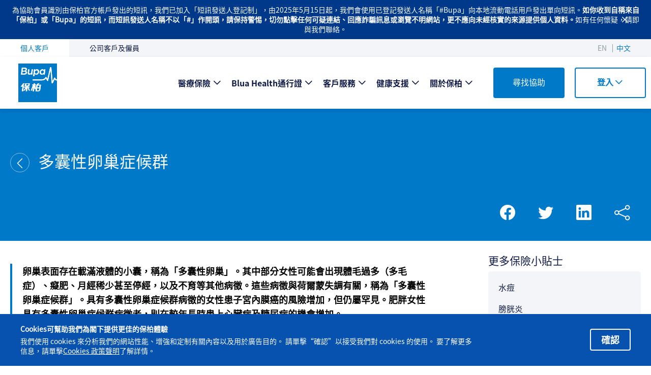

--- FILE ---
content_type: text/html; charset=utf-8
request_url: https://www.bupa.com.hk/tc/health-and-wellness/health-topics/pregnancy-and-maternity/polycystic-ovarian-syndrome/
body_size: 29452
content:


<!DOCTYPE html PUBLIC "-//W3C//DTD XHTML 1.0 Transitional//EN" "http://www.w3.org/TR/xhtml1/DTD/xhtml1-transitional.dtd">
<html xmlns="http://www.w3.org/1999/xhtml" lang="tc">


<head><script type="text/javascript">try { document.__defineGetter__("referrer",function(){return "";}); } catch (exception) {try {Object.defineProperties(document, {referrer:   { get: function() { return ""; } } } );} catch (exception) {} } </script>
    


<meta charset="UTF-8">
<meta http-equiv="X-UA-Compatible" content="IE=edge, chrome=1">
<meta http-equiv="Content-Type" content="text/html; charset=utf-8" />
<meta http-equiv="Content-Style-Type" content="text/css" />
<meta http-equiv="Content-Script-Type" content="text/javascript" />
<meta name="format-detection" content="telephone = no" />
<meta name="viewport" content="width=device-width, initial-scale=1, maximum-scale=5, user-scalable=yes">
<meta name="apple-mobile-web-app-capable" content="yes" />
<meta name="apple-mobile-web-app-status-bar-style" content="black" />
<meta name="application-name" content="&nbsp;" />
<meta name="msapplication-TileColor" content="#FFFFFF" />
<meta content="false" id="twcClient" name="twcClient" />
<meta name="description" content="保柏(Bupa)在1947年創辦於英國，現為英國最大的醫療保險機構，業務廣及醫療保險、醫院、護老院等醫療保健服務。保柏醫療保險自於1976年在香港成立，一心專注醫療保險服務。 " />
<meta name="keywords" content="醫療保險, 醫療保障計劃,  保險公司, 住院保險, 意外, 疾病 medical, health care insurance, insurance plan,  insurance company in HK  ">
<meta property="og:title" content="多囊性卵巢症候群 - 內容由保柏健康資訊顧問團隊提供" />
<link rel="shortcut icon" href="/-/media/images/logo-svg/logo.svg" />
<meta property="og:keyword" content="" />
<meta name="title" content="多囊性卵巢症候群 | 健康A-Z | 健康資訊 | 保柏醫療保險" />
<meta name="format-detection" content="telephone=no">
<title>多囊性卵巢症候群 | 健康A-Z | 健康資訊 | 保柏醫療保險</title>

<meta property="og:description" content="卵巢表面存在載滿液體的小囊，稱為「多囊性卵巢」。其中部分女性可能會出現體毛過多（多毛症）、癡肥、月經稀少甚至停經，以及不育等其他病徵。" />


<link href="/files/CORP/css/swiper/swiper.min.css" rel="stylesheet">
<link href="/files/CORP/css/font-awesome.min.css" rel="stylesheet"/>
<link href="/files/CORP/css/bootstrap/css/font/bootstrap-icons.css" rel="stylesheet">
<link href="/files/CORP/css/bootstrap/css/bootstrap.min.css" rel="stylesheet">
<link href="/files/CORP/css/bootstrap/bootstrap-select.min.css" rel="stylesheet">
<link href="/files/CORP/css/animate/animate.min.css" rel="stylesheet">
<link href="/files/CORP/css/stylesheet_home.min.css?v=20251209" rel="stylesheet">

<!-- Google Tag Manager -->

    <script>
(function (w, d, s, l, i) {
w[l] = w[l] || []; w[l].push({
'gtm.start':
            new Date().getTime(), event: 'gtm.js'
}); var f = d.getElementsByTagName(s)[0],
j = d.createElement(s), dl = l != 'dataLayer' ? '&l=' + l : ''; j.async = true; j.src =
'https://www.googletagmanager.com/gtm.js?id=' + i + dl; f.parentNode.insertBefore(j, f);
            })(window, document, 'script', 'dataLayer', 'GTM-T3XDTJ5');
    </script>
    <script>
(function (w, d, s, l, i) {
w[l] = w[l] || []; w[l].push({
'gtm.start':
            new Date().getTime(), event: 'gtm.js'
}); var f = d.getElementsByTagName(s)[0],
j = d.createElement(s), dl = l != 'dataLayer' ? '&l=' + l : ''; j.async = true; j.src =
'https://www.googletagmanager.com/gtm.js?id=' + i + dl; f.parentNode.insertBefore(j, f);
            })(window, document, 'script', 'dataLayer', 'GTM-NNSSXR');
    </script>
    <script>
(function (w, d, s, l, i) {
w[l] = w[l] || []; w[l].push({
'gtm.start':
            new Date().getTime(), event: 'gtm.js'
}); var f = d.getElementsByTagName(s)[0],
j = d.createElement(s), dl = l != 'dataLayer' ? '&l=' + l : ''; j.async = true; j.src =
'https://www.googletagmanager.com/gtm.js?id=' + i + dl; f.parentNode.insertBefore(j, f);
            })(window, document, 'script', 'dataLayer', 'GTM-N9NGQDST');
    </script>


<!-- End Google Tag Manager -->
<!-- Start VWO Async SmartCode -->
<link rel="preconnect" href="https://dev.visualwebsiteoptimizer.com" />
<script type='text/javascript' id='vwoCode'>
    window._vwo_code || (function () {
        var account_id = 775198,
            version = 2.1,
            settings_tolerance = 2000,
            hide_element = 'body',
            hide_element_style = 'opacity:0 !important;filter:alpha(opacity=0) !important;background:none !important;transition:none !important;',
            /* DO NOT EDIT BELOW THIS LINE */
            f = false, w = window, d = document, v = d.querySelector('#vwoCode'), cK = '_vwo_' + account_id + '_settings', cc = {}; try { var c = JSON.parse(localStorage.getItem('_vwo_' + account_id + '_config')); cc = c && typeof c === 'object' ? c : {} } catch (e) { } var stT = cc.stT === 'session' ? w.sessionStorage : w.localStorage; code = { nonce: v && v.nonce, use_existing_jquery: function () { return typeof use_existing_jquery !== 'undefined' ? use_existing_jquery : undefined }, library_tolerance: function () { return typeof library_tolerance !== 'undefined' ? library_tolerance : undefined }, settings_tolerance: function () { return cc.sT || settings_tolerance }, hide_element_style: function () { return '{' + (cc.hES || hide_element_style) + '}' }, hide_element: function () { if (performance.getEntriesByName('first-contentful-paint')[0]) { return '' } return typeof cc.hE === 'string' ? cc.hE : hide_element }, getVersion: function () { return version }, finish: function (e) { if (!f) { f = true; var t = d.getElementById('_vis_opt_path_hides'); if (t) t.parentNode.removeChild(t); if (e) (new Image).src = 'https://dev.visualwebsiteoptimizer.com/ee.gif?a=' + account_id + e } }, finished: function () { return f }, addScript: function (e) { var t = d.createElement('script'); t.type = 'text/javascript'; if (e.src) { t.src = e.src } else { t.text = e.text } v && t.setAttribute('nonce', v.nonce); d.getElementsByTagName('head')[0].appendChild(t) }, load: function (e, t) { var n = this.getSettings(), i = d.createElement('script'), r = this; t = t || {}; if (n) { i.textContent = n; d.getElementsByTagName('head')[0].appendChild(i); if (!w.VWO || VWO.caE) { stT.removeItem(cK); r.load(e) } } else { var o = new XMLHttpRequest; o.open('GET', e, true); o.withCredentials = !t.dSC; o.responseType = t.responseType || 'text'; o.onload = function () { if (t.onloadCb) { return t.onloadCb(o, e) } if (o.status === 200 || o.status === 304) { _vwo_code.addScript({ text: o.responseText }) } else { _vwo_code.finish('&e=loading_failure:' + e) } }; o.onerror = function () { if (t.onerrorCb) { return t.onerrorCb(e) } _vwo_code.finish('&e=loading_failure:' + e) }; o.send() } }, getSettings: function () { try { var e = stT.getItem(cK); if (!e) { return } e = JSON.parse(e); if (Date.now() > e.e) { stT.removeItem(cK); return } return e.s } catch (e) { return } }, init: function () { if (d.URL.indexOf('__vwo_disable__') > -1) return; var e = this.settings_tolerance(); w._vwo_settings_timer = setTimeout(function () { _vwo_code.finish(); stT.removeItem(cK) }, e); var t; if (this.hide_element() !== 'body') { t = d.createElement('style'); var n = this.hide_element(), i = n ? n + this.hide_element_style() : '', r = d.getElementsByTagName('head')[0]; t.setAttribute('id', '_vis_opt_path_hides'); v && t.setAttribute('nonce', v.nonce); t.setAttribute('type', 'text/css'); if (t.styleSheet) t.styleSheet.cssText = i; else t.appendChild(d.createTextNode(i)); r.appendChild(t) } else { t = d.getElementsByTagName('head')[0]; var i = d.createElement('div'); i.style.cssText = 'z-index: 2147483647 !important;position: fixed !important;left: 0 !important;top: 0 !important;width: 100% !important;height: 100% !important;background: white !important;display: block !important;'; i.setAttribute('id', '_vis_opt_path_hides'); i.classList.add('_vis_hide_layer'); t.parentNode.insertBefore(i, t.nextSibling) } var o = window._vis_opt_url || d.URL, s = 'https://dev.visualwebsiteoptimizer.com/j.php?a=' + account_id + '&u=' + encodeURIComponent(o) + '&vn=' + version; if (w.location.search.indexOf('_vwo_xhr') !== -1) { this.addScript({ src: s }) } else { this.load(s + '&x=true') } } }; w._vwo_code = code; code.init();
    })();
</script>
<!-- End VWO Async SmartCode -->
<!-- Hotjar Tracking Code for my site -->
<script>
    (function (h, o, t, j, a, r) {
        h.hj = h.hj || function () { (h.hj.q = h.hj.q || []).push(arguments) };
        h._hjSettings = { hjid: 3667723, hjsv: 6 };
        a = o.getElementsByTagName('head')[0];
        r = o.createElement('script'); r.async = 1;
        r.src = t + h._hjSettings.hjid + j + h._hjSettings.hjsv;
        a.appendChild(r);
    })(window, document, 'https://static.hotjar.com/c/hotjar-', '.js?sv=');
</script>
    <style>
        .web-bo-vertical, .service_detail_c .details p, .plan_Suitable_b p {
            -webkit-box-orient: vertical;
        }
    </style>
</head>
<body class="tc page-t18_health_topics_detail_enhancement">
        <div class="header-notice-wrapper" id="headernoticewrapper">
            <div class="container">
                <div class="desc">
                    <!--保柏接待處將於除夕當日，即二零二五年十二月三十一日於下午三時暫停服務，而客戶熱線會繼續提供支援。您亦可透過myBupa提交索償及獲得更多服務。-->

<!--保柏接待處將於平安夜當日，即二零二五年十二月二十四日於下午十二時四十五分暫停服務，而客戶熱線會繼續提供支援。您亦可透過myBupa提交索償及獲得更多服務。-->

<!--在這艱難時刻，我們與你同行。謹向失去親人的家庭及所有受影響人士致以深切慰問。若你需要傾訴，我們為所有客戶提供輔導服務，請致電 2521 8186。<br />如有藥物遺失，保柏可協助你於卓健醫療診所安排補領。如有關索償、保障或護理支援的疑問，請聯絡我們的客戶服務團隊：2517 5677。-->

為協助會員識別由保柏官方帳戶發出的短訊，我們已加入「短訊發送人登記制」，由2025年5月15日起，我們會使用已登記發送人名稱「#Bupa」向本地流動電話用戶發出單向短訊。<strong>如你收到自稱來自「保柏」或「Bupa」的短訊，而短訊發送人名稱不以「#」作開頭，請保持警惕，切勿點擊任何可疑連結、回應詐騙訊息或瀏覽不明網站，更不應向未經核實的來源提供個人資料。</strong>如有任何懷疑，請即與我們聯絡。

<!--我們最近發現，有未經授權的網站及數碼平台擅自以保柏的名稱、標誌及產品資訊，並假冒我們的身份，聲稱提供保柏的產品或服務，企圖誤導客戶，甚至誘導提供個人資料。保柏鄭重提醒客戶<strong>切勿點擊任何可疑連結、回應詐騙訊息或瀏覽不明網站，更不應向未經核實的來源提供個人資料。</strong>-->

<!--保柏接待處將於農曆新年除夕當日，即2025年1月28日下午3:00暫停服務。客戶熱線會繼續提供服務，你亦可透過myBupa提交索償及獲得更多服務。-->

<!--保柏接待處將於除夕當日，即二零二四年十二月三十一日提前於下午三時暫停服務，客戶熱線會繼續提供服務。你亦可透過myBupa提交索償及獲得更多服務。-->

<!--保柏接待處將於除夕(年三十) 當日，即二零二四年二月九日提前於下午三時暫停服務，客戶熱線會繼續提供服務。你亦可透過myBupa提交索償及獲得更多服務。-->

<!--由於本公司會於十月十四日(星期六)晚上九時至十月十五日(星期日)晚上十一時三十分進行系統更新，客戶熱線在此時段只能提供有限度服務。你亦可透過myBupa提交索償及獲得更多服務。抱歉為您造成的不便。-->

<!--由於中秋佳節，保柏接待處將於二零二三年九月廿九日提前於下午三時暫停服務，客戶熱線會繼續提供服務。你亦可透過myBupa提交索償及獲得更多服務。-->

<!--由於天氣惡劣，保柏接待處現時暫停服務，客戶熱線會提供有限度服務。我們將於惡劣天氣警告解除後和安全的情況下盡快恢復服務。你亦可透過myBupa提交索償及獲得更多服務。-->

<style>
.privacybanner>.desc p.desc-text {
    font-size: 0.98em;
    line-height: unset;
    margin: 0 5px;
}
.privacybanner {
    background-color: #00335b;
   padding-top:12px;
padding-bottom:12px;
}
.spaceheight {
            display: block; 
            content: ""; 
            margin-top: 8px; 
}

</style>
                </div>

                <a onclick="HeaderNoticeCloseFunction()" class="header-notice-wrapper-close"><em class="bi bi-x-lg"></em></a>
            </div>
        </div>
        <script>
                function HeaderNoticeCloseFunction() {
                    var x = document.getElementById("headernoticewrapper");
                    x.style.display = "none";
                }
            </script>
<div class="header">
    <div class="header_top">
        
<div class="header_top_a">
<a class="active" href="/tc/">個人客戶</a><a href="/tc/companies-employees">公司客戶及僱員</a></div>


        
<div class="header_language">

                <a href="/en/health-and-wellness/health-topics/pregnancy-and-maternity/polycystic-ovarian-syndrome">EN</a>
            <a class="active">中文</a>
</div>
    </div>

    

<header>
    <nav class="navbar navbar-expand-lg">
        <div class="container-fluid">
            <a class="navbar-brand" href="/tc">
                        <img src="/-/media/images/logo-svg/logo.svg" class="hidden_m" alt="bupa logo">

                        <img src="/-/media/images/logo-svg/group-39595.svg" class="visible_m" alt="bupa logo">

            </a>
            <button class="navbar-toggler" type="button" data-bs-toggle="offcanvas" data-bs-target="#offcanvasNavbar" aria-controls="offcanvasNavbar">
                <span class="mybupa_bg" data-bs-toggle="modal" data-bs-target="#person_Modal">登入</span>
                <span class="navbar-toggler-icon"><em class="bi bi-list"></em></span>
            </button>
            <div class="offcanvas offcanvas-end" tabindex="-1" id="offcanvasNavbar" aria-labelledby="offcanvasNavbarLabel">
                <div class="offcanvas-header">
                    <a class="offcanvas-title" id="offcanvasNavbarLabel" href="/tc">
                                <img src="/-/media/images/logo-svg/group-395952.svg" class="" alt="bupa logo">

                    </a>
                    <button type="button" class="btn-close" data-bs-dismiss="offcanvas" aria-label="Close"></button>
                </div>
                <div class="offcanvas-body">
                    <div class="header_top visible_m">
                        
<div class="header_top_a">
<a class="active" href="/tc/">個人客戶</a><a href="/tc/companies-employees">公司客戶及僱員</a></div>


                    </div>

                    <ul class="navbar-nav mb-2 mb-lg-0">

                            <li class="nav-item dropdown">
                                <a class="nav-link dropdown-toggle">醫療保險</a>
                                <div class="vertical-menu">
                                    <div class="visible_m">
                                        <div class="header_back">
                                            <a class="m_back close_plan"><em class="bi bi-chevron-left"></em>返回</a>
                                        </div>
                                            <div class="wrapper_text bupa_color_collection_23">
                                                <div>                                                
<div class="wrapper_text_p">Bupa Hero 非凡自願醫保</div>                                                
<div class="wrapper_text_h1">首5年無索償保費折扣價值合共高達首年保費的140% <span data-bs-toggle="tooltip" data-bs-title="受條款及細則約束。">
<em class="bi bi-info-circle"></em>
</span>
</div>                                            
</div>
                                            </div>
                                    </div>
                                        <ul>
                                                <li class="list-name active">
                                                        <a class="icon-content">自願醫保系列</a>

                                                    <div class="submenu-wrapper">
                                                        <div class="visible_m">
                                                            <div class="header_back">
                                                                <a class="m_back"><em class="bi bi-chevron-left"></em>返回</a>
                                                            </div>
                                                            <div class="wrapper_text bupa_color_collection_9">
                                                                <div>
<div class="wrapper_text_p">Bupa Hero 非凡自願醫保</div>
<div class="wrapper_text_h1"><span>首5年無索償保費折扣價值合共高達首年保費的140% </span>  <span data-bs-toggle="tooltip" data-bs-title="受條款及細則約束。"><em class="bi bi-info-circle"></em></span></div>
</div>
                                                            </div>
                                                        </div>
                                                        <div class="submenu-content">
                                                            <div class="row">

                                                                        <div class="col-sm-4">
                                                                                    <div class="category-wrapper">
                                                                                        <h5>
                                                                                            <a href="/tc/medical-insurance/hero">
                                                                                                Bupa Hero 非凡自願醫保
                                                                                                <span class="icon_img"><img src="/-/media/Images/hot.png" alt="a hot product"></span>
                                                                                                

                                                                                            </a>
                                                                                        </h5>
                                                                                        <p>每年高達港幣HK$4,000萬全數賠償保障，涵蓋亞洲、澳洲及新西蘭或全球（美國除外）地區</p>
                                                                                    </div>
                                                                                    <div class="category-wrapper">
                                                                                        <h5>
                                                                                            <a href="/tc/medical-insurance/myflexi">
                                                                                                保柏靈活配自願醫保
                                                                                                
                                                                                                

                                                                                            </a>
                                                                                        </h5>
                                                                                        <p>提供多款保障級別，更可自選每年合共高達港幣HK$171萬元的全數賠償及附加醫療保障</p>
                                                                                    </div>
                                                                                    <div class="category-wrapper">
                                                                                        <h5>
                                                                                            <a href="/tc/medical-insurance/mybasic">
                                                                                                保柏自願醫保
                                                                                                
                                                                                                

                                                                                            </a>
                                                                                        </h5>
                                                                                        <p>每年保障限額高達港幣HK$42萬的自願醫保標準計劃，照顧基本健康需要</p>
                                                                                    </div>
                                                                                    <div class="category-wrapper">
                                                                                        <h5>
                                                                                            <a href="/tc/medical-insurance/global-prestige">
                                                                                                環球優越自願醫保
                                                                                                
                                                                                                

                                                                                            </a>
                                                                                        </h5>
                                                                                        <p>為尊貴客戶而設，提供每年高達港幣HK$4,000萬的環球醫療保障</p>
                                                                                    </div>
                                                                        </div>
                                                                        <div class="col-sm-4">
                                                                                    <h6>關於自願醫保</h6>
                                                                                    <div class="category-wrapper">
                                                                                        <h5>
                                                                                            <a href="/tc/medical-insurance/vhis-info">
                                                                                                自願醫保懶人包
                                                                                                
                                                                                                

                                                                                            </a>
                                                                                        </h5>
                                                                                        <p></p>
                                                                                    </div>
                                                                                    <div class="category-wrapper">
                                                                                        <h5>
                                                                                            <a href="/tc/medical-insurance/vhis-info/what-is-vhis">
                                                                                                自願醫保睇真啲
                                                                                                
                                                                                                

                                                                                            </a>
                                                                                        </h5>
                                                                                        <p></p>
                                                                                    </div>
                                                                                    <div class="category-wrapper">
                                                                                        <h5>
                                                                                            <a href="/tc/medical-insurance/vhis-info/tax-deduction-for-vhis">
                                                                                                自願醫保扣稅全攻略
                                                                                                
                                                                                                

                                                                                            </a>
                                                                                        </h5>
                                                                                        <p></p>
                                                                                    </div>
                                                                                    <div class="category-wrapper">
                                                                                        <h5>
                                                                                            <a href="/tc/about-vhis">
                                                                                                自願醫保資訊
                                                                                                
                                                                                                

                                                                                            </a>
                                                                                        </h5>
                                                                                        <p></p>
                                                                                    </div>
                                                                                    <div class="category-wrapper">
                                                                                        <h5>
                                                                                            <a href="/-/media/files/pdf/vhisglossary.pdf">
                                                                                                詞彙表
                                                                                                
                                                                                                
PDF, 150.86 Kb
                                                                                            </a>
                                                                                        </h5>
                                                                                        <p></p>
                                                                                    </div>
                                                                        </div>
                                                                <div class="col-sm-4">
                                                                    <div class="wrapper_text bupa_color_collection_9 hidden_m">
                                                                        <div>
<div class="wrapper_text_p">Bupa Hero 非凡自願醫保</div>
<div class="wrapper_text_h1"><span>首5年無索償保費折扣價值合共高達首年保費的140% </span>  <span data-bs-toggle="tooltip" data-bs-title="受條款及細則約束。"><em class="bi bi-info-circle"></em></span></div>
</div>
                                                                    </div>
                                                                    <div class="how_to_choose hidden_m">                                                <h2>如何選擇合適的醫療保險？</h2>                                                <div class="how_to_choose_c">                                                    <div class="how_to_choose_li"><a href="/tc/medical insurance/How To Choose Insurance Plan/critical-illness-insurance-vs-medical-insurance">買危疾保定住院保？</a></div>                                                    <div class="how_to_choose_li"><a href="/tc/medical insurance/How To Choose Insurance Plan/question-2">如何運用醫保墊底費？</a></div>                                                    <div class="how_to_choose_li"><a href="/tc/medical insurance/How To Choose Insurance Plan/baby-Insurance">需要為嬰兒購買醫療保險嗎？</a></div>                                                    <div class="how_to_choose_li"><a href="/tc/medical insurance/How To Choose Insurance Plan/group-insurance-vs-individual-insurance">既然有團體醫保還需自購個人醫保嗎？ </a></div>                                                </div>                                            </div>                                            <div class="more_tips hidden_m"><a href="/tc/medical-insurance/how-to-choose-insurance-plan/">更多保險小貼士<em class="bi bi-chevron-right"></em></a>                                        </div>
                                                                </div>
                                                            </div>
                                                        </div>
                                                    </div>
                                                </li>
                                                <li class="list-name ">
                                                        <a class="icon-content">其他個人計劃</a>

                                                    <div class="submenu-wrapper">
                                                        <div class="visible_m">
                                                            <div class="header_back">
                                                                <a class="m_back"><em class="bi bi-chevron-left"></em>返回</a>
                                                            </div>
                                                            <div class="wrapper_text bupa_color_collection_23">
                                                                <div>
<div class="wrapper_text_p">Bupa Hero 非凡自願醫保</div>
<div class="wrapper_text_h1"><span>首5年無索償保費折扣價值合共高達首年保費的140% </span>  <span data-bs-toggle="tooltip" data-bs-title="受條款及細則約束。"><em class="bi bi-info-circle"></em></span></div>
</div>
                                                            </div>
                                                        </div>
                                                        <div class="submenu-content">
                                                            <div class="row">

                                                                        <div class="col-sm-4">
                                                                                    <h6>住院及手術保障</h6>
                                                                                    <div class="category-wrapper">
                                                                                        <h5>
                                                                                            <a href="/tc/medical-insurance/carepro">
                                                                                                保柏卓康健
                                                                                                
                                                                                                

                                                                                            </a>
                                                                                        </h5>
                                                                                        <p>以相宜的保費照顧你的基本醫療保險需要</p>
                                                                                    </div>
                                                                                    <div class="category-wrapper">
                                                                                        <h5>
                                                                                            <a href="/tc/medical-insurance/civil-servants">
                                                                                                保柏公務員
                                                                                                
                                                                                                

                                                                                            </a>
                                                                                        </h5>
                                                                                        <p>專為香港公務員及其家屬而設，保障投保前已患疾病</p>
                                                                                    </div>
                                                                        </div>
                                                                        <div class="col-sm-4">
                                                                                    <h6>危疾保障</h6>
                                                                                    <div class="category-wrapper">
                                                                                        <h5>
                                                                                            <a href="/tc/medical-insurance/critical-illness">
                                                                                                Bupa Safe 危疾全禦保
                                                                                                <span class="icon_img"><img alt="decorative icon for Bupa Safe" src="/files/CORP/images/1.png">
                                                                                                

                                                                                            </a>
                                                                                        </h5>
                                                                                        <p>涵蓋高達85種危疾，提供最多三次一筆過賠償</p>
                                                                                    </div>
                                                                                    <h6>保柏環球</h6>
                                                                                    <div class="category-wrapper">
                                                                                        <h5>
                                                                                            <a href="https://www.bupaglobal.com/en/private-health-insurance/hk">
                                                                                                全球醫療計劃系列
                                                                                                
                                                                                                

                                                                                            </a>
                                                                                        </h5>
                                                                                        <p>無論身處國內或海外，為尋求保柏最高級別保障的客戶而設計</p>
                                                                                    </div>
                                                                        </div>
                                                                <div class="col-sm-4">
                                                                    <div class="wrapper_text bupa_color_collection_23 hidden_m">
                                                                        <div>
<div class="wrapper_text_p">Bupa Hero 非凡自願醫保</div>
<div class="wrapper_text_h1"><span>首5年無索償保費折扣價值合共高達首年保費的140% </span>  <span data-bs-toggle="tooltip" data-bs-title="受條款及細則約束。"><em class="bi bi-info-circle"></em></span></div>
</div>
                                                                    </div>
                                                                    <div class="how_to_choose hidden_m">                                               <h2>如何選擇合適的醫療保險？</h2>                                                <div class="how_to_choose_c">                                                    <div class="how_to_choose_li"><a href="/tc/medical insurance/How To Choose Insurance Plan/critical-illness-insurance-vs-medical-insurance">買危疾保定住院保？</a></div>                                                   <div class="how_to_choose_li"><a href="/tc/medical insurance/How To Choose Insurance Plan/question-2">如何運用醫保墊底費？</a></div>                                                    <div class="how_to_choose_li"><a href="/tc/medical insurance/How To Choose Insurance Plan/baby-Insurance">需要為嬰兒購買醫療保險嗎？</a></div>                                                    <div class="how_to_choose_li"><a href="/tc/medical insurance/How To Choose Insurance Plan/group-insurance-vs-individual-insurance">既然有團體醫保還需自購個人醫保嗎？ </a></div>                                                </div>                                            </div>                                            <div class="more_tips hidden_m"><a href="/tc/medical-insurance/how-to-choose-insurance-plan/">更多保險小貼士<em class="bi bi-chevron-right"></em></a>                                        </div>
                                                                </div>
                                                            </div>
                                                        </div>
                                                    </div>
                                                </li>
                                                <li class="list-name ">
                                                        <a class="icon-content">家庭及兒童</a>

                                                    <div class="submenu-wrapper">
                                                        <div class="visible_m">
                                                            <div class="header_back">
                                                                <a class="m_back"><em class="bi bi-chevron-left"></em>返回</a>
                                                            </div>
                                                            <div class="wrapper_text bupa_color_collection_5">
                                                                <div>
<div class="wrapper_text_p">Bupa Hero 非凡自願醫保</div>
<div class="wrapper_text_h1"><span>首5年無索償保費折扣價值合共高達首年保費的140% </span>  <span data-bs-toggle="tooltip" data-bs-title="受條款及細則約束。"><em class="bi bi-info-circle"></em></span></div>
</div>

                                                            </div>
                                                        </div>
                                                        <div class="submenu-content">
                                                            <div class="row">

                                                                    <div class="col-sm-6">
                                                                            <div class="category-wrapper">
                                                                                <h5>
                                                                                    <a href="/tc/medical-insurance/together2">
                                                                                        保柏家互通
                                                                                        
                                                                                                                                                                            </a>
                                                                                </h5>
                                                                                <p>彈性設計，全家每年通用賠償額高達港幣500萬元</p>
                                                                            </div>
                                                                            <div class="category-wrapper">
                                                                                <h5>
                                                                                    <a href="/tc/medical-insurance/carekid">
                                                                                        保柏童康健
                                                                                        
                                                                                                                                                                            </a>
                                                                                </h5>
                                                                                <p>專為兒童而設，可自選全數賠償保障及享高達5折保費折扣</p>
                                                                            </div>
                                                                    </div>
                                                                <div class="col-sm-6">
                                                                    <div class="wrapper_text bupa_color_collection_5 hidden_m">
                                                                        <div>
<div class="wrapper_text_p">Bupa Hero 非凡自願醫保</div>
<div class="wrapper_text_h1"><span>首5年無索償保費折扣價值合共高達首年保費的140% </span>  <span data-bs-toggle="tooltip" data-bs-title="受條款及細則約束。"><em class="bi bi-info-circle"></em></span></div>
</div>

                                                                    </div>
                                                                    <div class="how_to_choose hidden_m">                                               <h2>如何選擇合適的醫療保險？</h2>                                                <div class="how_to_choose_c">                                                    <div class="how_to_choose_li"><a href="/tc/medical insurance/How To Choose Insurance Plan/critical-illness-insurance-vs-medical-insurance">買危疾保定住院保？</a></div>                                                    <div class="how_to_choose_li"><a href="/tc/medical insurance/How To Choose Insurance Plan/question-2">如何運用醫保墊底費？</a></div>                                                    <div class="how_to_choose_li"><a href="/tc/medical insurance/How To Choose Insurance Plan/baby-Insurance">需要為嬰兒購買醫療保險嗎？</a></div>                                                    <div class="how_to_choose_li"><a href="/tc/medical insurance/How To Choose Insurance Plan/group-insurance-vs-individual-insurance">既然有團體醫保還需自購個人醫保嗎？ </a></div>                                                </div>                                            </div>                                            <div class="more_tips hidden_m"><a href="/tc/medical-insurance/how-to-choose-insurance-plan/">更多保險小貼士<em class="bi bi-chevron-right"></em></a>                                        </div>
                                                                </div>
                                                            </div>
                                                        </div>
                                                    </div>
                                                </li>
                                                <li class="list-name ">
                                                        <a class="icon-content">增值／轉移團體保障</a>

                                                    <div class="submenu-wrapper">
                                                        <div class="visible_m">
                                                            <div class="header_back">
                                                                <a class="m_back"><em class="bi bi-chevron-left"></em>返回</a>
                                                            </div>
                                                            <div class="wrapper_text bupa_color_collection_9">
                                                                <div>
<div class="wrapper_text_p">Bupa Hero 非凡自願醫保</div>
<div class="wrapper_text_h1"><span>首5年無索償保費折扣價值合共高達首年保費的140% </span>  <span data-bs-toggle="tooltip" data-bs-title="受條款及細則約束。"><em class="bi bi-info-circle"></em></span></div>
</div>

                                                            </div>
                                                        </div>
                                                        <div class="submenu-content">
                                                            <div class="row">

                                                                    <div class="col-sm-6">
                                                                            <div class="category-wrapper">
                                                                                <h5>
                                                                                    <a href="/tc/medical-insurance/vtop">
                                                                                        保柏易增值
                                                                                        
                                                                                                                                                                            </a>
                                                                                </h5>
                                                                                <p>在不同人生階段增值或轉移你的現有團體醫療保障</p>
                                                                            </div>
                                                                    </div>
                                                                <div class="col-sm-6">
                                                                    <div class="wrapper_text bupa_color_collection_9 hidden_m">
                                                                        <div>
<div class="wrapper_text_p">Bupa Hero 非凡自願醫保</div>
<div class="wrapper_text_h1"><span>首5年無索償保費折扣價值合共高達首年保費的140% </span>  <span data-bs-toggle="tooltip" data-bs-title="受條款及細則約束。"><em class="bi bi-info-circle"></em></span></div>
</div>

                                                                    </div>
                                                                    <div class="how_to_choose hidden_m">                                               <h2>如何選擇合適的醫療保險？</h2>                                                <div class="how_to_choose_c">                                                    <div class="how_to_choose_li"><a href="/tc/medical insurance/How To Choose Insurance Plan/critical-illness-insurance-vs-medical-insurance">買危疾保定住院保？</a></div>                                                   <div class="how_to_choose_li"><a href="/tc/medical insurance/How To Choose Insurance Plan/question-2">如何運用醫保墊底費？</a></div>                                                    <div class="how_to_choose_li"><a href="/tc/medical insurance/How To Choose Insurance Plan/baby-Insurance">需要為嬰兒購買醫療保險嗎？</a></div>                                                    <div class="how_to_choose_li"><a href="/tc/medical insurance/How To Choose Insurance Plan/group-insurance-vs-individual-insurance">既然有團體醫保還需自購個人醫保嗎？ </a></div>                                                </div>                                            </div>                                            <div class="more_tips hidden_m"><a href="/tc/medical-insurance/how-to-choose-insurance-plan/">更多保險小貼士<em class="bi bi-chevron-right"></em></a>                                        </div>
                                                                </div>
                                                            </div>
                                                        </div>
                                                    </div>
                                                </li>


                                                <div class="list_links">
                                                        <a href="/tc/#pills-home">
                                                            揀選最適合你的計劃
                                                        </a>
                                                        <a href="/tc/#pills-profile">
                                                            新手上路，有甚麼建議？
                                                        </a>
                                                </div>

                                                <div class="visible_m">
                                                    <div class="how_to_choose">                                                <h2>如何選擇合適的醫療保險？</h2>                                                <div class="how_to_choose_c">                                                    <div class="how_to_choose_li"><a href="/tc/medical insurance/How To Choose Insurance Plan/critical-illness-insurance-vs-medical-insurance">買危疾保定住院保？</a></div>                                                    <div class="how_to_choose_li"><a href="/tc/medical insurance/How To Choose Insurance Plan/question-2">如何運用醫保墊底費？</a></div>                                                    <div class="how_to_choose_li"><a href="/tc/medical insurance/How To Choose Insurance Plan/baby-Insurance">需要為嬰兒購買醫療保險嗎？</a></div>                                                    <div class="how_to_choose_li"><a href="/tc/medical insurance/How To Choose Insurance Plan/group-insurance-vs-individual-insurance">既然有團體醫保還需自購個人醫保嗎？ </a></div>                                                </div>                                            </div>                                            <div class="more_tips"><a href="/tc/medical-insurance/how-to-choose-insurance-plan/">更多保險小貼士<em class="bi bi-chevron-right"></em></a>                                        </div>
                                                </div>
                                        </ul>
                                </div>
                            </li>
                            <li class="nav-item dropdown">
                                <a class="nav-link dropdown-toggle">Blua Health通行證</a>
                                <div class="vertical-menu">
                                    <div class="visible_m">
                                        <div class="header_back">
                                            <a class="m_back close_plan"><em class="bi bi-chevron-left"></em>返回</a>
                                        </div>
                                    </div>
                                        <ul>
                                                <li class="list-name active">
                                                        <a class="icon-content">Blua Health通行證</a>

                                                    <div class="submenu-wrapper">
                                                        <div class="visible_m">
                                                            <div class="header_back">
                                                                <a class="m_back"><em class="bi bi-chevron-left"></em>返回</a>
                                                            </div>
                                                            <div class="wrapper_text bupa_color_collection_9">
                                                                <div>
<div class="wrapper_text_p">【限時優惠】</div>
<div class="wrapper_text_h1">成功訂購 Blua Health 升級/自選通行證即送你流感疫苗乙劑（價值HK$300）<span data-bs-toggle="tooltip" data-bs-title="受條款及細則約束。"><em class="bi bi-info-circle"></em></span></div>
</div>




                                                            </div>
                                                        </div>
                                                        <div class="submenu-content">
                                                            <div class="row">

                                                                        <div class="col-sm-4">
                                                                                    <div class="category-wrapper">
                                                                                        <h5>
                                                                                            <a href="/tc/medical-insurance/blua-health-pass">
                                                                                                Blua Health通行證
                                                                                                <span class="icon_img"><img src="/-/media/Images/hot.png" alt="a hot product"></span>
                                                                                                

                                                                                            </a>
                                                                                        </h5>
                                                                                        <p>以尊享價格於指定診所享用不同門診服務</p>
                                                                                    </div>
                                                                        </div>
                                                                <div class="col-sm-4">
                                                                    <div class="wrapper_text bupa_color_collection_9 hidden_m">
                                                                        <div>
<div class="wrapper_text_p">【限時優惠】</div>
<div class="wrapper_text_h1">成功訂購 Blua Health 升級/自選通行證即送你流感疫苗乙劑（價值HK$300）<span data-bs-toggle="tooltip" data-bs-title="受條款及細則約束。"><em class="bi bi-info-circle"></em></span></div>
</div>




                                                                    </div>
                                                                    <!--<div class="how_to_choose hidden_m">                                                <h2>如何選擇合適的醫療保險？</h2>                                                <div class="how_to_choose_c">                                                    <div class="how_to_choose_li"><a href="/tc/medical insurance/How To Choose Insurance Plan/critical-illness-insurance-vs-medical-insurance">買危疾保定住院保？</a></div>                                                    <div class="how_to_choose_li"><a href="/tc/medical insurance/How To Choose Insurance Plan/question-2">如何運用醫保墊底費？</a></div>                                                    <div class="how_to_choose_li"><a href="/tc/medical insurance/How To Choose Insurance Plan/baby-Insurance">需要為嬰兒購買醫療保險嗎？</a></div>                                                    <div class="how_to_choose_li"><a href="/tc/medical insurance/How To Choose Insurance Plan/group-insurance-vs-individual-insurance">既然有團體醫保還需自購個人醫保嗎？ </a></div>                                                </div>                                            </div>                                            <div class="more_tips hidden_m"><a href="/tc/medical-insurance/how-to-choose-insurance-plan/">更多保險小貼士<em class="bi bi-chevron-right"></em></a>                                        </div>-->
                                                                </div>
                                                            </div>
                                                        </div>
                                                    </div>
                                                </li>



                                        </ul>
                                </div>
                            </li>
                            <li class="nav-item dropdown">
                                <a class="nav-link dropdown-toggle">客戶服務</a>
                                <div class="vertical-menu">
                                    <div class="visible_m">
                                        <div class="header_back">
                                            <a class="m_back close_plan"><em class="bi bi-chevron-left"></em>返回</a>
                                        </div>
                                    </div>
                                        <div class="customer_service">
                                            <div class="row">
                                                    <div class="col-sm-4">

                                                                <div class="customer_service_li">
                                                                    <a href="/tc/customer-care">
                                                                        客戶服務
                                                                    </a>
                                                                </div>
                                                                <div class="customer_service_li">
                                                                    <a href="/tc/customer-care/bluahealth">
                                                                        Blua Health 健康應用程式
                                                                    </a>
                                                                </div>
                                                                <div class="customer_service_li">
                                                                    <a href="/tc/customer-care/download-forms">
                                                                        常用表格下載
                                                                    </a>
                                                                </div>
                                                                <div class="customer_service_li">
                                                                    <a href="/tc/mgm-referrer">
                                                                        會員推薦計劃
                                                                    </a>
                                                                </div>
                                                    </div>
                                                    <div class="col-sm-4">

                                                                <h6>申請索償</h6>
                                                                <div class="m_service_li">
                                                                    <a href="/tc/customer-care/hospital-claims">
                                                                        住院及手術索償
<em class="bi bi-chevron-right"></em>                                                                    </a>
                                                                </div>
                                                                <div class="m_service_li">
                                                                    <a href="/tc/customer-care/clinical-claims">
                                                                        門診索償
<em class="bi bi-chevron-right"></em>                                                                    </a>
                                                                </div>
                                                                <div class="m_service_li">
                                                                    <a href="/tc/customer-care/critical-illness-claims">
                                                                        危疾索償
<em class="bi bi-chevron-right"></em>                                                                    </a>
                                                                </div>
                                                                <div class="m_service_li">
                                                                    <a href="/tc/customer-care/pre-authorisation">
                                                                        初步保障審核
<em class="bi bi-chevron-right"></em>                                                                    </a>
                                                                </div>
                                                    </div>
                                                    <div class="col-sm-4">

                                                                <h6>有用資料</h6>
                                                                <div class="m_service_li">
                                                                    <a href="/tc/customer-care/payment-method">
                                                                        繳費方式
<em class="bi bi-chevron-right"></em>                                                                    </a>
                                                                </div>
                                                                <div class="m_service_li">
                                                                    <a href="/tc/customer-care/hospital-charges">
                                                                        醫院收費
<em class="bi bi-chevron-right"></em>                                                                    </a>
                                                                </div>
                                                                <div class="m_service_li">
                                                                    <a href="/tc/customer-care/complaint">
                                                                        提出投訴
<em class="bi bi-chevron-right"></em>                                                                    </a>
                                                                </div>
                                                                <div class="m_service_li">
                                                                    <a href="/-/media/files/pdf/customer-care/collection-of-levy-customer-notice.pdf">
                                                                        <span class="font-large">有關保費徵費</span>
<em class="fa fa-external-link" aria-hidden="true" title="Opens in a new window"></em><br>
<span class="font-medium">(PDF, 1.64 MB)</span>


<style>
  .font-medium { font-size: 0.9375rem; } /* roughly 15px if base is 16px */
  .font-large { font-size: 1.125rem; }   /* roughly 18px if base is 16px */
</style>
<em class="bi bi-chevron-right"></em>                                                                    </a>
                                                                </div>
                                                    </div>
                                            </div>
                                        </div>
                                </div>
                            </li>
                            <li class="nav-item dropdown">
                                <a class="nav-link dropdown-toggle">健康支援</a>
                                <div class="vertical-menu">
                                    <div class="visible_m">
                                        <div class="header_back">
                                            <a class="m_back close_plan"><em class="bi bi-chevron-left"></em>返回</a>
                                        </div>
                                    </div>
                                        <div class="customer_service">
                                            <div class="row">
                                                    <div class="col-sm-3">

                                                                <div class="customer_service_li">
                                                                    <a href="/tc/health-and-wellness/health-coaching-services">
                                                                        健康支援服務
                                                                    </a>
                                                                </div>
                                                                <div class="customer_service_li">
                                                                    <a href="/tc/customer-care/video-consultation-services">
                                                                        視像診症服務
                                                                    </a>
                                                                </div>
                                                                <div class="customer_service_li">
                                                                    <a href="/tc/health-and-wellness/healthcare-journey">
                                                                        保柏健康旅程
                                                                    </a>
                                                                </div>
                                                    </div>
                                                    <div class="col-sm-3">

                                                                <h6>醫健服務</h6>
                                                                <div class="m_service_li">
                                                                    <a href="/-/media/files/pdf/cancer-care-leaflet-bilingual.pdf">
                                                                        癌症支援服務 (PDF, 2.44MB)
<em class="bi bi-chevron-right"></em>                                                                    </a>
                                                                </div>
                                                                <div class="m_service_li">
                                                                    <a href="/tc/colorectal">
                                                                        大腸癌篩查計劃
<em class="bi bi-chevron-right"></em>                                                                    </a>
                                                                </div>
                                                                <h6>其他支援</h6>
                                                                <div class="m_service_li">
                                                                    <a href="/tc/health-and-wellness/member-privileges">
                                                                        會員尊享
<em class="bi bi-chevron-right"></em>                                                                    </a>
                                                                </div>
                                                    </div>
                                                    <div class="col-sm-3">

                                                                <h6>保柏一通健日症計劃</h6>
                                                                <div class="m_service_li">
                                                                    <a href="/tc/customer-care/eyeday">
                                                                        眼科
<em class="bi bi-chevron-right"></em>                                                                    </a>
                                                                </div>
                                                                <div class="m_service_li">
                                                                    <a href="/tc/customer-care/gynaeday">
                                                                        婦科
<em class="bi bi-chevron-right"></em>                                                                    </a>
                                                                </div>
                                                                <h6>保柏護您同行計劃</h6>
                                                                <div class="m_service_li">
                                                                    <a href="/tc/customer-care/musculoskeletal">
                                                                        肌骼痛症治療
<em class="bi bi-chevron-right"></em>                                                                    </a>
                                                                </div>
                                                                <div class="m_service_li">
                                                                    <a href="/tc/customer-care/breastcare">
                                                                        乳房疾病治療
<em class="bi bi-chevron-right"></em>                                                                    </a>
                                                                </div>
                                                    </div>
                                                    <div class="col-sm-3">

                                                                <h6>健康資訊</h6>
                                                                <div class="m_service_li">
                                                                    <a href="/tc/health-and-wellness/physical-activity-quiz">
                                                                        體能問答知多少
<em class="bi bi-chevron-right"></em>                                                                    </a>
                                                                </div>
                                                                <div class="m_service_li">
                                                                    <a href="/tc/health-and-wellness/health-topics">
                                                                        健康專題
<em class="bi bi-chevron-right"></em>                                                                    </a>
                                                                </div>
                                                                <div class="m_service_li">
                                                                    <a href="/tc/health-and-wellness/health-dictionary">
                                                                        健康A至Z
<em class="bi bi-chevron-right"></em>                                                                    </a>
                                                                </div>
                                                                <div class="m_service_li">
                                                                    <a href="/tc/plan-smart">
                                                                        習慣籌備
<em class="bi bi-chevron-right"></em>                                                                    </a>
                                                                </div>
                                                    </div>
                                            </div>
                                        </div>
                                </div>
                            </li>
                            <li class="nav-item dropdown">
                                <a class="nav-link dropdown-toggle">關於保柏</a>
                                <div class="vertical-menu">
                                    <div class="visible_m">
                                        <div class="header_back">
                                            <a class="m_back close_plan"><em class="bi bi-chevron-left"></em>返回</a>
                                        </div>
                                    </div>
                                        <div class="customer_service">
                                            <div class="row">
                                                    <div class="col-sm-4">

                                                                <div class="customer_service_li">
                                                                    <a href="/tc/about-bupa">
                                                                        關於保柏
                                                                    </a>
                                                                </div>
                                                                <div class="customer_service_li">
                                                                    <a href="/tc/media-centre">
                                                                        傳媒中心
                                                                    </a>
                                                                </div>
                                                                <div class="customer_service_li">
                                                                    <a href="/tc/careers">
                                                                        求職廣場
                                                                    </a>
                                                                </div>
                                                                <div class="customer_service_li">
                                                                    <a href="/tc/partnerships">
                                                                        攜手協作
                                                                    </a>
                                                                </div>
                                                    </div>
                                                    <div class="col-sm-4">

                                                                <h6>企業責任</h6>
                                                                <div class="customer_service_li">
                                                                    <a href="/tc/customer-care/a-better-world">
                                                                        更美好的世界
                                                                    </a>
                                                                </div>
                                                                <div class="customer_service_li">
                                                                    <a href="/tc/mental-wellbeing">
                                                                        精神健康遊戲和資源
                                                                    </a>
                                                                </div>
                                                    </div>
                                                    <div class="col-sm-4">

                                                    </div>
                                            </div>
                                        </div>
                                </div>
                            </li>
                    </ul>
                    <div class="visible_m">
                        
<div class="header_language">

                <a href="/en/health-and-wellness/health-topics/pregnancy-and-maternity/polycystic-ovarian-syndrome">EN</a>
            <a class="active">中文</a>
</div>
                    </div>
                    <div class="d-flex">
                        <a class="btn btn-login visible_m" data-bs-toggle="modal" data-bs-target="#person_Modal">
                            登入<em class="bi bi-chevron-down"></em>
                        </a>
                                        <a class="btn top_btn_support btn_register" href="/tc/contact-bupa">尋找協助</a>

                        <a class="btn btn-login hidden_m">
                            登入<em class="bi bi-chevron-down"></em>
                        </a>
                        <div class="dropdown_login">
                                <div class="dropdown_login_title">健康與保險服務</div>
        <a data-bs-toggle=modal data-bs-target=#DownloadNow>
                下載 Blua health app
            </a>
                                <div class="dropdown_login_title">登入myBupa網站</div>
        <a href="https://mybupaprdb2c.b2clogin.com/mybupaprdb2c.onmicrosoft.com/oauth2/v2.0/authorize?p=B2C_1A_B2C_1_Bupa&amp;client_id=c55ac17a-6752-472f-9fdf-f6906bf37e6b&amp;nonce=defaultNonce&amp;redirect_uri=https%3a%2f%2fmybupa.bupa.com.hk%2fzh%2flogin%2f&amp;scope=openid&amp;response_type=id_token&amp;ui_locales=zh-Hant">
            個人 / 團體會員
        </a>
        <a href="https://mybupa.bupa.com.hk/login?sc_lang=zh">
            中介人 / 人力資源部
        </a>
                        </div>
                        <div class="modal fade" id="person_Modal" tabindex="-1" aria-hidden="true">
                            <div class="modal-dialog modal-dialog-centered">
                                <div class="modal-content">
                                    <div class="modal-header">
                                        <button type="button" class="btn-close hidden_m" data-bs-dismiss="modal" aria-label="Close"></button>
                                        <a data-bs-dismiss="modal" aria-label="Close" class="visible_m btn-close-m">
                                            <em class="bi bi-chevron-left"></em>返回
                                        </a>
                                    </div>
                                    <div class="modal-body">
                                            <div class="dropdown_login_title">健康與保險服務</div>
                                            <ul class="list-group list-group-flush">
                                                    <li class="list-group-item">
                                                                <a href=https://bluahealth.app.link/appdownload target=>
                下載 Blua health app
            </a>

                                                    </li>
                                            </ul>
                                            <div class="dropdown_login_title">登入myBupa網站</div>
                                            <ul class="list-group list-group-flush">
                                                    <li class="list-group-item">
                                                                <a href="https://mybupaprdb2c.b2clogin.com/mybupaprdb2c.onmicrosoft.com/oauth2/v2.0/authorize?p=B2C_1A_B2C_1_Bupa&amp;client_id=c55ac17a-6752-472f-9fdf-f6906bf37e6b&amp;nonce=defaultNonce&amp;redirect_uri=https%3a%2f%2fmybupa.bupa.com.hk%2fzh%2flogin%2f&amp;scope=openid&amp;response_type=id_token&amp;ui_locales=zh-Hant">
            個人 / 團體會員
        </a>

                                                    </li>
                                                    <li class="list-group-item">
                                                                <a href="https://mybupa.bupa.com.hk/login?sc_lang=zh">
            中介人 / 人力資源部
        </a>

                                                    </li>
                                            </ul>
                                    </div>
                                </div>
                            </div>
                        </div>
                    </div>
                </div>
            </div>
        </div>
    </nav>
</header>

</div>



<div class="article_details">
    <div class="container">
        <div class="article_title">
            <h1>
                <a class="btn_back" href="/tc/health-and-wellness/health-topics/pregnancy-and-maternity"><em class="bi bi-chevron-left"></em></a>
                多囊性卵巢症候群
            </h1>
        </div>
        <div class="article_details_c">
            <div class="article_c">
                    <div class="img ">
        
    </div>


                <div class="Subtitle">
                    卵巢表面存在載滿液體的小囊，稱為「多囊性卵巢」。其中部分女性可能會出現體毛過多（多毛症）、癡肥、月經稀少甚至停經，以及不育等其他病徵。這些病徵與荷爾蒙失調有關，稱為「多囊性卵巢症候群」。具有多囊性卵巢症候群病徵的女性患子宮內膜癌的風險增加，但仍屬罕見。肥胖女性具有多囊性卵巢症候群病徵者，則在較年長時患上心臟病及糖尿病的機會增加。
                </div>
                    <div class="img ">
        
    </div>


                <div class="article_show">
                            <div class="h3">多囊性卵巢症候群的原因</div>
                            <div class="txt">
                                雖然遺傳可能在某種程度上與多囊性卵巢症候群有關﹐但引起此病症的真正成因仍然未明。體內多種荷爾蒙（人體內傳遞信息的化學物質）之間的複雜平衡為一關鍵性因素。在患有多囊性卵巢症候群女性的體內，由腦下垂體製造的促黃體激素，及由卵巢製造的睪丸酮，通常都高於正常水平。正是這些變化導致了經期不規則、體毛過多及其他囊性卵巢症候群的病徵。身體對胰島素的反應降低，即產生「胰島素抵抗性」，也是其中病因之一。胰島素抵抗性會增高體內的胰島素水平，進而提昇睪丸酮的水平，促成肥胖。
                            </div>
                            <div class="txt">
                                
                            </div>
                            <div class="h3">多囊性卵巢症候群的病徵</div>
                            <div class="txt">
                                大部分多囊性卵巢症候群患者的病徵於青春期後期或二十多歲時始發，多數患者只會出現以下眾多病徵中的一到兩項：<ul><li>不育：無排卵或不規則排卵，如不接受治療則難以或甚至不能受孕</li><li>卵巢增大：多囊性卵巢通常比正常的卵巢大1.5倍至3倍，有時可導致腹痛</li><li>肥胖或超重：脂肪通常會分佈於腹部周圍，形成典型的蘋果身形（而不是啤梨身形）</li><li>多毛症（體毛過多）：過多的體毛可出現於面部、胸前、腹部、乳房、拇指及腳趾</li><li>禿髮（毛髮稀疏）：患者會出現典型的男性禿髮，頭頂和鬢角的毛髮會變得稀疏</li><li>痤瘡：男性荷爾蒙的增加可引致痤瘡和頭皮屑的出現</li><li>血液中男性荷爾蒙（如睪丸酮）水平上升，稱為「雄性激素過多症」</li></ul>
                            </div>
                            <div class="txt">
                                
                            </div>
                            <div class="h3">多囊性卵巢症候群的診斷</div>
                            <div class="txt">
                                通過超音波掃描會觀察到增大的或是「多囊」的卵巢，位於卵巢表面的囊泡一般在10個以上，直徑由6毫米至8毫米不等。受影響的卵巢大約比正常的卵巢大三倍，有時只是一個卵巢受影響。如果出現明顯的痤瘡及多毛症等病徵，可能無需作血液測試，但血液中促黃體激素及睪丸酮的水平增高，則有助於確定診斷。<br><br>患有多囊性卵巢症候群的女性可以有不同的荷爾蒙失衡現象。在某些國家，例如美國，使用荷爾蒙的水平及患者的相關病徵，而不是囊泡的有無作為診斷依據。<br><br>由多囊性卵巢症候群導致的問題會逐漸出現。假若身體突然出現男性特徵，如體毛迅速生長或陰蒂增大，則應進行血液測試以排除患上某些病症（如腎上腺過度活躍或卵巢腫瘤）的可能性。醫生或會按需要轉介有關疑似患者往內分泌科（與荷爾蒙有關的專科）醫生或生育科醫生。
                            </div>
                            <div class="txt">
                                
                            </div>
                            <div class="h3">多囊性卵巢症候群的治療</div>
                            <div class="txt">
                                <strong>生活方式</strong><br>生活方式的改變，特別是減去多餘的體重尤其有益。增加運動量（如每天快速步行半小時）、保持飲食均衡及多吃低脂食品，均易於使身體達到及保持健康體重。戒煙同樣有益。<br><br>直接於皮膚上塗用維A酸乳膏(Retinoin﹔Retin A)等具脫皮成份的藥物，及抗生素藥水或藥霜有助於痤瘡的治理。<br><br>多毛症可通過使用脫毛膏、脫色、剃刮、脫毛蠟及拔毛等方法處理。激光治療和電灼法能達致更持久的脫毛效果，但需由合資格的專業人員進行；激光治療比電灼法更適合用來脫掉較大範圍的毛髮。<br><br><strong>藥物治療</strong><br>對於個別病徵可使用不同藥物處理。<br><br>口服抗生素及A酸（一種必須經專科醫生處方才可使用的強力藥物﹕保膚靈 Roaccutane）片劑可幫助控制痤瘡。<br><br>口服避孕藥（避孕丸）可通過減少睪丸酮的產生而減輕痤瘡和多毛症，同時令經期更有規律。通過使用女性荷爾蒙炔雌醇(Ethinyl Oestradiol) 及環丙氯地孕酮 (Cyproterone Acetate)的混合物來抑制男性荷爾蒙的活動也是常用的方法之一，商品為Diane-35的藥即為此種混合物。<br><br>不育一般可用口服排卵藥Clomiphene治療，多達60%的婦女在完成6次療程後順利懷孕。減輕體重有助於提高治療的成功率。如果 Clomiphene無效，可嘗試注射人類絕經後促性腺激素或促卵泡激素等荷爾蒙。也有研究者嘗試通過使用激光在卵巢上""鑽孔""以減少荷爾蒙的生成，但其成效仍有待進一步證實。<br><br>對Metformin（一種用於糖尿病治療的藥物）進行的初步試驗顯示此藥可能有助於減輕多毛症及改善生育能力。其他通過減低男性荷爾蒙活動以治療多囊性卵巢症候群的藥物仍有待進一步研究。
                            </div>
                            <div class="txt">
                                
                            </div>
                            <div class="h3">相關資訊</div>
                            <div class="txt">
                                此資料由保柏集團的健康資訊顧問團隊發布，並已經合適的醫療或臨床專業人員審閱。盡該等人員所知，有關資料為近期資料，並根據可靠而有醫學證明的資料而編寫。然而，保柏（亞洲）有限公司並不就此內容是否完整或準確作出任何陳述或保證。   <br><br>此頁內資料及本頁所提述的第三方網站內任何資料均僅供指導之用，不應依賴此內容以替代合適或專業的醫療建議，亦無意取代醫學診斷或治療。保柏（亞洲）有限公司對閣下因使用或依賴此資料所蒙受的任何損失或損害概不負責。   <br><br>第三方網站並非由保柏擁有或控制，任何人士均有可能查閱該等網站並在該處發表訊息。保柏對該等第三方網站的內容或能否查閱該等網站概不負責。最後更新於2017年8月。
                            </div>
                            <div class="txt">
                                
                            </div>

                </div>
                <div class="article_btn"><a class="show_all">更多內容<em class="bi bi-chevron-down"></em></a><a class="hide_all">收起內容<em class="bi bi-chevron-up"></em></a></div>
            </div>
            
    <div class="article_right">
        <div class="share">
            <a href="//www.facebook.com/sharer.php?u=https://www.bupa.com.hk/zh/health-and-wellness/health-topics/pregnancy-and-maternity/polycystic-ovarian-syndrome/"
               onclick="window.open(this.href,this.title,'width=500,height=500,top=300px,left=300px');  return false;"
               target="_blank"><em class="bi bi-facebook">    <span class="bi bi-box-arrow-up-right d-none" aria-hidden="true" title="Opens in new window"></span>
</em></a>
            <a href="//twitter.com/share?url=https://www.bupa.com.hk/zh/health-and-wellness/health-topics/pregnancy-and-maternity/polycystic-ovarian-syndrome/"
               onclick="window.open(this.href,this.title,'width=500,height=500,top=300px,left=300px');  return false;"
               target="_blank"><em class="bi bi-twitter"></em>    <span class="bi bi-box-arrow-up-right d-none" aria-hidden="true" title="Opens in new window"></span>
</a>
            <a href="//www.linkedin.com/shareArticle?mini=true&url=https://www.bupa.com.hk/zh/health-and-wellness/health-topics/pregnancy-and-maternity/polycystic-ovarian-syndrome/"
               onclick="window.open(this.href,this.title,'width=500,height=500,top=300px,left=300px');  return false;"
               target="_blank"><em class="bi bi-linkedin"></em>    <span class="bi bi-box-arrow-up-right d-none" aria-hidden="true" title="Opens in new window"></span>
</a>
            <a id="btn-share-this-page" href="#"><em class="bi bi-share"></em></a>
        </div>
        <h4>更多保險小貼士</h4>

                <div class="more_Tips">

                        <a href="/tc/health-and-wellness/health-topics/child-and-family-health/chicken-pox">水痘</a>
                        <a href="/tc/health-and-wellness/health-topics/child-and-family-health/cystitis">膀胱炎</a>
                        <a href="/tc/health-and-wellness/health-topics/child-and-family-health/sinusitis">鼻竇炎</a>
                        <a href="/tc/health-and-wellness/health-topics/child-and-family-health/eczema">濕疹</a>
                        <a href="/tc/health-and-wellness/health-topics/child-and-family-health/pharyngitis">【家長必讀】如何解決喉嚨痛（咽喉炎）困擾小朋友？</a>
                </div>

        <div class="read_more"><a href="/tc/health-and-wellness/health-topics">查看全部<em class="bi bi-chevron-right"></em></a></div>
    </div>
    <script type="text/javascript">
        document.querySelector('#btn-share-this-page').addEventListener('click', shareThisPage);

        async function shareThisPage() {
            var linkUrl = getArticleLink();
            if (navigator.share === undefined || window.location.protocol === 'http:') {
                navigator.clipboard.writeText(linkUrl).then(
                    () => {
                        $('#Modal_share').modal('show');
                    }
                );
            } else {
                try {
                    await navigator.share({
                        title: document.title,
                        url: linkUrl
                    });
                } catch (error) {
                    console.log('Error sharing: ' + error);
                }
            }
        }

        function getArticleLink() {
            return document.querySelector('link[rel=canonical]') ? document.querySelector('link[rel=canonical]').href : document.location.href;
        }
    </script>

        </div>
    </div>
</div>

<div class="article_bottom">
    <div class="container">
        <div class="article_bottom_c">
                        <div class="health_care_c">
                                <div class="img ">
                <img src="/-/media/images/modal-suggest/recommendation-hero.jpg" class="" alt="bupa hero">

    </div>

                            <div class="health_care_detail">
                                <div class="title">
                                    Bupa Hero 非凡自願醫保 
                                    <a class="btn_online" href="/tc/medical-insurance/hero/insurance-quote">網上申請</a>
                                </div>
                                <div class="detail_txt">
                                    <li>每年高達HK$4,000萬全數賠償保障，提供兩種保障地域範圍選項: 亞洲、澳洲及新西蘭或全球（美國除外）<span data-bs-toggle="tooltip" data-bs-title="有關全數賠償所涵蓋的項目，請參閱保障摘要。全數賠償只適用於合資格費用，並受限於保障摘要所列的每年保障限額、自付費及指定病房級別。"><em class="bi bi-info-circle"></em></span></li>
                                </div>
                                <div class="price">
                                    保費低至 <br>
                                    <span class="price_hk">HK$307</span>/月
                                    <span data-bs-toggle="tooltip" data-bs-title="以一名18歲人士以年繳模式投保智選計劃並選擇HK$80,000自付費作計算。實際保費因投保人年齡而異。保費未包括任何適用的折扣、優惠或附加保費。"><em class="bi bi-info-circle"></em></span>
                                    <a class="btn_checkout subsectionpopup_btn_view" href="/tc/medical-insurance/hero">
                                        查看
                                        <em class="bi bi-chevron-right"></em>
                                    </a>
                                </div>
                            </div>
                        </div>
                        <div class="health_care_c">
                                <div class="img ">
                <img src="/-/media/images/modal-suggest/recommendation-safe.jpg" class="" alt="bupa safe">

    </div>

                            <div class="health_care_detail">
                                <div class="title">
                                    Bupa Safe 危疾全禦保 
                                    <a class="btn_online" href="/tc/medical-insurance/critical-illness/insurance-quote">網上申請</a>
                                </div>
                                <div class="detail_txt">
                                    <li>涵蓋高達85種危疾，提供最多三次一筆過賠償</li>
                                </div>
                                <div class="price">
                                    保費低至 <br>
                                    <span class="price_hk">HK$36</span>/月
                                    <span data-bs-toggle="tooltip" data-bs-title="以一名18歲非吸煙人士以年繳模式投保HK$110萬終生賠償總額的危疾基本保障作計算。實際保費因投保人年齡而異。保費未包括任何適用的折扣、優惠或附加保費。"><em class="bi bi-info-circle"></em></span>
                                    <a class="btn_checkout subsectionpopup_btn_view" href="/tc/medical-insurance/critical-illness">
                                        查看
                                        <em class="bi bi-chevron-right"></em>
                                    </a>
                                </div>
                            </div>
                        </div>

            <div class="check_pills"><a data-bs-toggle="modal" data-bs-target="#Modal_q1">查看 Bupa 建議</a></div>
        </div>
        <div class="back_article"><a href="/tc/health-and-wellness/health-topics/pregnancy-and-maternity"><em class="bi bi-chevron-left"></em>返回文章列表</a></div>
    </div>
</div>





<footer>
    <div class="container">
        <div class="row">
            <div class="col col-first">
                <div class="foot_logo">
                            <img src="/-/media/images/logo-svg/logo.svg" class="" alt="bupa logo">

                </div>
                <div class="insurance_tel">
                    投保專線<br>
                    <div class="phone">
                        <em class="bi bi-telephone-fill"></em>
                        <a href="tel:2517 5860">2517 5860</a>
                    </div>
                </div>
                <p class="p1">
                    星期一至五9am–9pm  <br/>(公眾假期例外)
                </p>

                <div class="share">
<a href="https://www.facebook.com/pg/BupaHongKong" "="" target="_blank" title="Facebook - Open in Active Window"><em title="Opens in new window" class="bi bi-facebook"></em></a><a href="https://www.instagram.com/bupahongkong/" "="" target="_blank" title="Instagram- Open in Active Window"><em title="Opens in new window" class="bi bi-instagram"></em></a><a href="https://www.youtube.com/user/BupaHK" "="" target="_blank" title="Instagram- Open in Active Window"><em class="bi bi-youtube" title="Opens in new window"></em></a>

                </div>
            </div>
                    <div class="col ">
                        <h3>醫療保險</h3>
                        <div class="footer_menu_c">
                                        <a class="list-group-item" href="/tc/medical-insurance/hero">Bupa Hero 非凡自願醫保<br/></a>
                                        <a class="list-group-item" href="/tc/medical-insurance/critical-illness">Bupa Safe 危疾全禦保<br/></a>
                                        <a class="list-group-item" href="/tc/medical-insurance/myflexi">保柏靈活配自願醫保<br/></a>
                                        <a class="list-group-item" href="/tc/medical-insurance/mybasic">保柏自願醫保<br/></a>
                                        <a class="list-group-item" href="/tc/medical-insurance/carepro">保柏卓康健<br/></a>
                                        <a class="list-group-item" href="/tc/medical-insurance/carekid">保柏童康健<br/></a>
                                        <a class="list-group-item" href="/tc/medical-insurance/together2">保柏家互通</a>
                                        <a class="list-group-item" href="">保柏全球醫療保障<br/></a>
                                        <a class="list-group-item" href="">環球優越自願醫保<br/></a>
                                        <a class="list-group-item" href="/tc/medical-insurance/civil-servants">保柏公務員<br/></a>
                                        <a class="list-group-item" href="/tc/medical-insurance/vtop">保柏易增值<br/></a>

                        </div>
                    </div>
                    <div class="col ">
                        <h3>客戶服務</h3>
                        <div class="footer_menu_c">
                                        <a class="list-group-item" href="/tc/customer-care/hospital-claims">住院及手術索償</a>
                                        <a class="list-group-item" href="/tc/customer-care/clinical-claims">門診索償</a>
                                        <a class="list-group-item" href="/tc/customer-care/critical-illness-claims">危疾索償</a>
                                        <a class="list-group-item" href="/tc/customer-care/download-forms">表格下載</a>
                                        <a class="list-group-item" href="/tc/customer-care/payment-method">繳費方式</a>
                                        <a class="list-group-item" href="/tc/customer-care/complaint">提出投訴</a>
                                        <a class="list-group-item" href="/-/media/files/pdf/customer-care/collection-of-levy-customer-notice.pdf">有關保費徵費 <em class="fa fa-external-link" aria-hidden="true" title="Opens in a new window"></em><br /><span class="font12px">(PDF, 1.64 MB)</span> <style>.font12px{font-size:12px;}</style></a>

                        </div>
                    </div>
                    <div class="col ">
                        <h3>健康支援</h3>
                        <div class="footer_menu_c">
                                        <a class="list-group-item" href="/tc/health-and-wellness/health-coaching-services">健康支援服務</a>
                                        <a class="list-group-item" href="/tc/customer-care/video-consultation-services">視像診症服務</a>
                                        <a class="list-group-item" href="https://www.bluahealth.com.hk/Index_tc.html">Blua Health 健康應用程式 </a>
                                        <a class="list-group-item" href="/tc/colorectal">大腸癌篩查計劃</a>
                                        <a class="list-group-item" href="/tc/treatmentprogramme">保柏一通健日症計劃</a>
                                        <a class="list-group-item" href="/tc/treatmentprogramme">保柏護您同行計劃</a>
                                        <a class="list-group-item" href="/tc/health-and-wellness/member-privileges">會員尊享</a>

                        </div>
                    </div>
                    <div class="col footer_xs">
                        <h3>關於保柏</h3>
                        <div class="footer_menu_c">
                                        <a class="list-group-item" href="/tc/about-bupa">關於保柏</a>
                                        <a class="list-group-item" href="/tc/about-bupa/corporate-responsibility">企業責任</a>
                                        <a class="list-group-item" href="/tc/media-centre">傳媒中心</a>
                                        <a class="list-group-item" href="/tc/careers">求職廣場</a>
                                        <a class="list-group-item" href="/tc/partnerships">攜手協作</a>
                                        <a class="list-group-item" href="/tc/bupa-public-disclosure">公眾披露</a>

                        </div>
                    </div>
                    <div class="col footer_xs">
                        <h3>與保柏聯絡</h3>
                        <div class="footer_menu_c">
                                                <a class="list-group-item" gtm="footer" href="/tc/contact-bupa">聯絡我們</a>

                        </div>
                    </div>
                <div class="col footer_md">
                                <h3>關於保柏</h3>
                                <div class="footer_menu_c">
                                            <a class="list-group-item" href="/tc/about-bupa">關於保柏</a>
                                            <a class="list-group-item" href="/tc/about-bupa/corporate-responsibility">企業責任</a>
                                            <a class="list-group-item" href="/tc/media-centre">傳媒中心</a>
                                            <a class="list-group-item" href="/tc/careers">求職廣場</a>
                                            <a class="list-group-item" href="/tc/partnerships">攜手協作</a>
                                            <a class="list-group-item" href="/tc/bupa-public-disclosure">公眾披露</a>

                                </div>
                                <h3 class="mt-20">與保柏聯絡</h3>
                                <div class="footer_menu_c">
                                                    <a class="list-group-item" gtm="footer" href="/tc/contact-bupa">聯絡我們</a>

                                </div>
                </div>

            <div class="col d-xs-block">
                <h3>投保專線</h3>
                <div class="footer_menu_c">
                    <div class="phone">
                        <em class="bi bi-telephone-fill"></em>
                        <a href="tel:2517 5860">2517 5860</a>
                    </div>
                    <p class="p1">
                        星期一至五9am–9pm  <br/>(公眾假期例外)
                    </p>
                </div>
            </div>
        </div>
        <div class="share d-xs-block">
<a href="https://www.facebook.com/pg/BupaHongKong" "="" target="_blank" title="Facebook - Open in Active Window"><em title="Opens in new window" class="bi bi-facebook"></em></a><a href="https://www.instagram.com/bupahongkong/" "="" target="_blank" title="Instagram- Open in Active Window"><em title="Opens in new window" class="bi bi-instagram"></em></a><a href="https://www.youtube.com/user/BupaHK" "="" target="_blank" title="Instagram- Open in Active Window"><em class="bi bi-youtube" title="Opens in new window"></em></a>
        </div>
    </div>
    <div class="container-fluid">
        <div class="footer_bottom">
            <div class="links">
<a title="Media Centre - Open in Active Window" href="/tc/media-centre">傳媒中心</a><a title="Accessibility - Open in Active Window" href="/tc/accessibility">無障礙瀏覽指引</a><a title="Sitemap - Opens in Active Window" href="/tc/sitemap"> 網頁指南</a><a title="Legal Notices - Opens in Active Window" href="/tc/legal-notices-bak">法律聲明</a><a title="Legal Notices - Opens in Active Window" href="/tc/privacy">私隱通知</a><a title="Legal Notices - Opens in Active Window" href="/tc/legal-notices/cookies-policy">Cookies政策聲明</a><a title="Legal Notices - Opens in Active Window" href="/tc/security-tips">保安提示</a><a title="Copyright - Opens in Active Window" href="/tc/copyright">版權所有</a>
            </div>
            <div class="copyright">&copy; 保柏(亞洲)有限公司2026</div>
        </div>
    </div>

</footer>


    <div class="cookies d-none row" id="cookies_menu">
        <div class="col-sm-12 col-md-10 col-lg-10">
            <strong>Cookies可幫助我們為閣下提供更佳的保柏體驗</strong>
            我們使用 cookies 來分析我們的網站性能、增強和定制有關內容以及用於廣告目的。 請單擊“確認”以接受我們對 cookies 的使用。 要了解更多信息，請單擊<a class="text_line" href="/tc/legal-notices/cookies-policy/">Cookies 政策聲明</a>了解詳情。
        </div>
        <div>
            <a class="cookies_close">確認</a>
        </div>
    </div>

<!-- popup DownloadNow-->
<div class="modal fade suggests" id="DownloadNow" tabindex="-1" aria-hidden="true">
    <div class="modal-dialog modal-dialog-centered">
        <div class="modal-content">
            <div class="modal-body">
                <div class="modal_suggest">
                    <div class="modal_suggest_header">
                        立即下載
                        <a class="close" data-bs-dismiss="modal" ><em class="bi bi-x-lg"></em></a>
                    </div>
                    <div class="modal_suggest_content">
                                <img src="/-/media/images/bluahealth/blua-health-download-for-website.jpg" class="" alt="Blua health app download QR code">

                    </div>
                    <div class="modal_suggest_footer">
                        <a class="close" data-bs-dismiss="modal">
                            關閉
                        </a>
                    </div>
                </div>
            </div>
        </div>
    </div>
</div>

    

    <div class="modal fade suggests in" id="Modal_q1" tabindex="-1" aria-hidden="true">
        <div class="modal-dialog modal-dialog-centered">
            <div class="modal-content">
                <div class="modal-body">
                    <div class="modal_suggest">
                        <div class="modal_suggest_header">
                            
                            我想尋找...
                            <a class="close" data-bs-dismiss="modal"><em class="bi bi-x-lg"></em></a>
                        </div>
                        

                        <div class="modal_suggest_content ">
                                <div class="find_li">
                                    <a class="find_li_a" data-bs-dismiss="modal" data-bs-toggle="modal" data-bs-target="#Modal_q2">
                                        <div class="txt">
                                            醫療保障
                                            <p class="web-bo-vertical">提供實報實銷的住院及手術費用賠償</p>
                                        </div>
    <div class="img ">
                <img src="/-/media/images/modal-suggest/care.png" class="" alt="care">

    </div>
                                    </a>
                                </div>
                                <div class="find_li">
                                    <a class="find_li_a" data-bs-dismiss="modal" data-bs-toggle="modal" data-bs-target="#Modal_q8">
                                        <div class="txt">
                                            危疾保障
                                            <p class="web-bo-vertical">當患上危疾時提供一筆過賠償以維持收入及應付日常開支</p>
                                        </div>
    <div class="img ">
                <img src="/-/media/images/modal-suggest/apple.png" class="" alt="apple">

    </div>
                                    </a>
                                </div>
                                <div class="find_li">
                                    <a class="find_li_a" data-bs-dismiss="modal" data-bs-toggle="modal" data-bs-target="#Modal_q7">
                                        <div class="txt">
                                            醫療 + 危疾雙重保障
                                            <p class="web-bo-vertical"></p>
                                        </div>
    <div class="img ">
                <img src="/-/media/images/modal-suggest/lightbulb.png" class="" alt="lightbulb">

    </div>
                                    </a>
                                </div>
                        </div>
                    </div>
                </div>
            </div>
        </div>
    </div>
    <div class="modal fade suggests in" id="Modal_q2" tabindex="-1" aria-hidden="true">
        <div class="modal-dialog modal-dialog-centered">
            <div class="modal-content">
                <div class="modal-body">
                    <div class="modal_suggest">
                        <div class="modal_suggest_header">
                            
                                <a class="back" data-bs-dismiss="modal" data-bs-toggle="modal" data-bs-target="#Modal_q1">
                                    <em class="bi bi-chevron-left"></em>
                                </a>
                            我需要...
                            <a class="close" data-bs-dismiss="modal"><em class="bi bi-x-lg"></em></a>
                        </div>
                        

                        <div class="modal_suggest_content need">
                                <div class="find_li">
                                    <a class="find_li_a" data-bs-dismiss="modal" data-bs-toggle="modal" data-bs-target="#Modal_q3">
                                        <div class="txt">
                                            保費低的入門計劃
                                            <p class="web-bo-vertical">提供最基本的保障</p>
                                        </div>
    <div class="img ">
                <img src="/-/media/images/modal-suggest/care.png" class="" alt="care">

    </div>
                                    </a>
                                </div>
                                <div class="find_li">
                                    <a class="find_li_a" data-bs-dismiss="modal" data-bs-toggle="modal" data-bs-target="#Modal_q4">
                                        <div class="txt">
                                            保費較相宜的靈活計劃
                                            <p class="web-bo-vertical">能應付大部分的醫療開支</p>
                                        </div>
    <div class="img ">
                <img src="/-/media/images/modal-suggest/apple.png" class="" alt="apple">

    </div>
                                    </a>
                                </div>
                                <div class="find_li">
                                    <a class="find_li_a" data-bs-dismiss="modal" data-bs-toggle="modal" data-bs-target="#Modal_q5">
                                        <div class="txt">
                                            高保障額的高端計劃
                                            <p class="web-bo-vertical">全數賠償醫療開支</p>
                                        </div>
    <div class="img ">
                <img src="/-/media/images/modal-suggest/lightbulb.png" class="" alt="lightbulb">

    </div>
                                    </a>
                                </div>
                                <div class="find_li">
                                    <a class="find_li_a" data-bs-dismiss="modal" data-bs-toggle="modal" data-bs-target="#Modal_q10">
                                        <div class="txt">
                                            加強現有團體保障的
                                            <p class="web-bo-vertical">增值計劃</p>
                                        </div>
    <div class="img ">
                <img src="/-/media/images/modal-suggest/doctor-gender-neutral.png" class="" alt="doctor-gender-neutral">

    </div>
                                    </a>
                                </div>
                        </div>
                    </div>
                </div>
            </div>
        </div>
    </div>
    <div class="modal fade suggests in" id="Modal_q3" tabindex="-1" aria-hidden="true">
        <div class="modal-dialog modal-dialog-centered">
            <div class="modal-content">
                <div class="modal-body">
                    <div class="modal_suggest">
                        <div class="modal_suggest_header">
                            
                                <a class="back" data-bs-dismiss="modal" data-bs-toggle="modal" data-bs-target="#Modal_q2">
                                    <em class="bi bi-chevron-left"></em>
                                </a>
                            我希望享有稅項扣減…
                            <a class="close" data-bs-dismiss="modal"><em class="bi bi-x-lg"></em></a>
                        </div>
                        

                        <div class="modal_suggest_content need tax">
                                <div class="find_li">
                                    <a class="find_li_a" data-bs-dismiss="modal" data-bs-toggle="modal" data-bs-target="#Modal_q3a">
                                        <div class="txt">
                                            是
                                            <p class="web-bo-vertical"></p>
                                        </div>
                                    </a>
                                </div>
                                <div class="find_li">
                                    <a class="find_li_a" data-bs-dismiss="modal" data-bs-toggle="modal" data-bs-target="#Modal_q3b">
                                        <div class="txt">
                                            不一定
                                            <p class="web-bo-vertical"></p>
                                        </div>
                                    </a>
                                </div>
                        </div>
                    </div>
                </div>
            </div>
        </div>
    </div>
    <div class="modal fade suggests in" id="Modal_q4" tabindex="-1" aria-hidden="true">
        <div class="modal-dialog modal-dialog-centered">
            <div class="modal-content">
                <div class="modal-body">
                    <div class="modal_suggest">
                        <div class="modal_suggest_header">
                            
                                <a class="back" data-bs-dismiss="modal" data-bs-toggle="modal" data-bs-target="#Modal_q2">
                                    <em class="bi bi-chevron-left"></em>
                                </a>
                            我希望享有稅項扣減…
                            <a class="close" data-bs-dismiss="modal"><em class="bi bi-x-lg"></em></a>
                        </div>
                        

                        <div class="modal_suggest_content need tax">
                                <div class="find_li">
                                    <a class="find_li_a" data-bs-dismiss="modal" data-bs-toggle="modal" data-bs-target="#Modal_q13">
                                        <div class="txt">
                                            是
                                            <p class="web-bo-vertical"></p>
                                        </div>
                                    </a>
                                </div>
                                <div class="find_li">
                                    <a class="find_li_a" data-bs-dismiss="modal" data-bs-toggle="modal" data-bs-target="#Modal_q6">
                                        <div class="txt">
                                            不一定
                                            <p class="web-bo-vertical"></p>
                                        </div>
                                    </a>
                                </div>
                        </div>
                    </div>
                </div>
            </div>
        </div>
    </div>
    <div class="modal fade suggests in" id="Modal_q5" tabindex="-1" aria-hidden="true">
        <div class="modal-dialog modal-dialog-centered">
            <div class="modal-content">
                <div class="modal-body">
                    <div class="modal_suggest">
                        <div class="modal_suggest_header">
                            
                                <a class="back" data-bs-dismiss="modal" data-bs-toggle="modal" data-bs-target="#Modal_q2">
                                    <em class="bi bi-chevron-left"></em>
                                </a>
                            我希望享有稅項扣減…
                            <a class="close" data-bs-dismiss="modal"><em class="bi bi-x-lg"></em></a>
                        </div>
                        

                        <div class="modal_suggest_content need tax">
                                <div class="find_li">
                                    <a class="find_li_a" data-bs-dismiss="modal" data-bs-toggle="modal" data-bs-target="#Modal_q16">
                                        <div class="txt">
                                            是
                                            <p class="web-bo-vertical"></p>
                                        </div>
                                    </a>
                                </div>
                                <div class="find_li">
                                    <a class="find_li_a" data-bs-dismiss="modal" data-bs-toggle="modal" data-bs-target="#Modal_q16a">
                                        <div class="txt">
                                            不一定
                                            <p class="web-bo-vertical"></p>
                                        </div>
                                    </a>
                                </div>
                        </div>
                    </div>
                </div>
            </div>
        </div>
    </div>
    <div class="modal fade suggests in" id="Modal_q6" tabindex="-1" aria-hidden="true">
        <div class="modal-dialog modal-dialog-centered">
            <div class="modal-content">
                <div class="modal-body">
                    <div class="modal_suggest">
                        <div class="modal_suggest_header">
                            
                                <a class="back" data-bs-dismiss="modal" data-bs-toggle="modal" data-bs-target="#Modal_q4">
                                    <em class="bi bi-chevron-left"></em>
                                </a>
                            我購買的對象：
                            <a class="close" data-bs-dismiss="modal"><em class="bi bi-x-lg"></em></a>
                        </div>
                        

                        <div class="modal_suggest_content need">
                                <div class="find_li">
                                    <a class="find_li_a" data-bs-dismiss="modal" data-bs-toggle="modal" data-bs-target="#Modal_q13a">
                                        <div class="txt">
                                            自己
                                            <p class="web-bo-vertical"></p>
                                        </div>
    <div class="img ">
                <img src="/-/media/images/modal-suggest/care.png" class="" alt="care">

    </div>
                                    </a>
                                </div>
                                <div class="find_li">
                                    <a class="find_li_a" data-bs-dismiss="modal" data-bs-toggle="modal" data-bs-target="#Modal_q6b">
                                        <div class="txt">
                                            全家人
                                            <p class="web-bo-vertical"></p>
                                        </div>
    <div class="img ">
                <img src="/-/media/images/modal-suggest/apple.png" class="" alt="apple">

    </div>
                                    </a>
                                </div>
                                <div class="find_li">
                                    <a class="find_li_a" data-bs-dismiss="modal" data-bs-toggle="modal" data-bs-target="#Modal_q13b">
                                        <div class="txt">
                                            子女
                                            <p class="web-bo-vertical"></p>
                                        </div>
    <div class="img ">
                <img src="/-/media/images/modal-suggest/lightbulb.png" class="" alt="lightbulb">

    </div>
                                    </a>
                                </div>
                                <div class="find_li">
                                    <a class="find_li_a" data-bs-dismiss="modal" data-bs-toggle="modal" data-bs-target="#Modal_q6d">
                                        <div class="txt">
                                            父母
                                            <p class="web-bo-vertical"></p>
                                        </div>
    <div class="img ">
                <img src="/-/media/images/modal-suggest/doctor-gender-neutral.png" class="" alt="doctor-gender-neutral">

    </div>
                                    </a>
                                </div>
                        </div>
                    </div>
                </div>
            </div>
        </div>
    </div>
    <div class="modal fade suggests in" id="Modal_q7" tabindex="-1" aria-hidden="true">
        <div class="modal-dialog modal-dialog-centered">
            <div class="modal-content">
                <div class="modal-body">
                    <div class="modal_suggest">
                        <div class="modal_suggest_header">
                            
                                <a class="back" data-bs-dismiss="modal" data-bs-toggle="modal" data-bs-target="#Modal_q1">
                                    <em class="bi bi-chevron-left"></em>
                                </a>
                            我希望醫療保障能涵蓋…
                            <a class="close" data-bs-dismiss="modal"><em class="bi bi-x-lg"></em></a>
                        </div>
                        

                        <div class="modal_suggest_content need">
                                <div class="find_li">
                                    <a class="find_li_a" data-bs-dismiss="modal" data-bs-toggle="modal" data-bs-target="#Modal_q19">
                                        <div class="txt">
                                            所有受保病症的醫療開支（包括癌症）
                                            <p class="web-bo-vertical"></p>
                                        </div>
    <div class="img ">
                <img src="/-/media/images/modal-suggest/care.png" class="" alt="care">

    </div>
                                    </a>
                                </div>
                                <div class="find_li">
                                    <a class="find_li_a" data-bs-dismiss="modal" data-bs-toggle="modal" data-bs-target="#Modal_q9">
                                        <div class="txt">
                                            只需涵蓋癌症治療相關的開支
                                            <p class="web-bo-vertical"></p>
                                        </div>
    <div class="img ">
                <img src="/-/media/images/modal-suggest/apple.png" class="" alt="apple">

    </div>
                                    </a>
                                </div>
                        </div>
                    </div>
                </div>
            </div>
        </div>
    </div>


    <div class="modal fade suggests in" id="Modal_q3a" tabindex="-1" aria-hidden="true">
        <div class="modal-dialog modal-dialog-centered">
            <div class="modal-content">
                <div class="modal-body">
                    <div class="modal_suggest">
                        <div class="modal_suggest_header q3a_padding">
                            <a class="back" data-bs-dismiss="modal" data-bs-toggle="modal" data-bs-target="#Modal_q3">
                                <em class="bi bi-chevron-left"></em>
                            </a>
                            我們為你推薦…
                            <a class="start_again" data-bs-dismiss="modal" data-bs-toggle="modal" data-bs-target="#Modal_q1">
                                <em class="bi bi-arrow-repeat"></em>
                                <span>重新開始</span>
                            </a>
                            <a class="close" data-bs-dismiss="modal"><em class="bi bi-x-lg"></em></a>
                        </div>

                        <div class="modal_blue_bg">
                            
                                        <div class="health_care_c">
                                                <div class="img ">
                <img src="/-/media/images/modal-suggest/recommendation-mybasic.jpg" class="" alt="bupa mybasic">

    </div>

                                            <div class="health_care_detail">
                                                <div class="title">
                                                    保柏自願醫保 
                                                    <a class="btn_online" href="">網上申請</a>
                                                </div>
                                                <div class="detail_txt">
                                                    <li>每年保障限額高達HK$42萬的自願醫保標準計劃，照顧基本住院保障</li>
                                                </div>
                                                <div class="price">
                                                    保費低至 <br>
                                                    <span class="price_hk">HK$161</span>/月
                                                    <span data-bs-toggle="tooltip" data-bs-title="以一名18歲人士以年繳模式投保作計算。實際保費因投保人年齡而異。保費未包括任何適用的折扣、優惠或附加保費。"><em class="bi bi-info-circle"></em></span>
                                                    <a class="btn_checkout subsectionpopup_btn_view" href="/tc/medical-insurance/mybasic">
                                                        查看
                                                        <em class="bi bi-chevron-right"></em>
                                                    </a>
                                                </div>
                                            </div>
                                        </div>


                            


                            

                        </div>

                        



                    </div>
                </div>
            </div>
        </div>
    </div>
    <div class="modal fade suggests in" id="Modal_q3b" tabindex="-1" aria-hidden="true">
        <div class="modal-dialog modal-dialog-centered">
            <div class="modal-content">
                <div class="modal-body">
                    <div class="modal_suggest">
                        <div class="modal_suggest_header q3a_padding">
                            <a class="back" data-bs-dismiss="modal" data-bs-toggle="modal" data-bs-target="#Modal_q3">
                                <em class="bi bi-chevron-left"></em>
                            </a>
                            我們為你推薦…
                            <a class="start_again" data-bs-dismiss="modal" data-bs-toggle="modal" data-bs-target="#Modal_q1">
                                <em class="bi bi-arrow-repeat"></em>
                                <span>重新開始</span>
                            </a>
                            <a class="close" data-bs-dismiss="modal"><em class="bi bi-x-lg"></em></a>
                        </div>

                        <div class="modal_blue_bg">
                            
                                        <div class="health_care_c">
                                                <div class="img ">
                <img src="/-/media/images/modal-suggest/recommendation-mybasic.jpg" class="" alt="bupa mybasic">

    </div>

                                            <div class="health_care_detail">
                                                <div class="title">
                                                    保柏自願醫保 
                                                    <a class="btn_online" href="">網上申請</a>
                                                </div>
                                                <div class="detail_txt">
                                                    <li>每年保障限額高達HK$42萬的自願醫保標準計劃，照顧基本住院保障</li>
                                                </div>
                                                <div class="price">
                                                    保費低至 <br>
                                                    <span class="price_hk">HK$161</span>/月
                                                    <span data-bs-toggle="tooltip" data-bs-title="以一名18歲人士以年繳模式投保作計算。實際保費因投保人年齡而異。保費未包括任何適用的折扣、優惠或附加保費。"><em class="bi bi-info-circle"></em></span>
                                                    <a class="btn_checkout subsectionpopup_btn_view" href="/tc/medical-insurance/mybasic">
                                                        查看
                                                        <em class="bi bi-chevron-right"></em>
                                                    </a>
                                                </div>
                                            </div>
                                        </div>


                            
                                    <div class="Suitable">你亦可能適合：</div>
                                    <div id="swiper_suitable_products_q3b" class="product-swiper-4">
                                        <div class="swiper-container swiper_product4">
                                            <div class="swiper-wrapper">
                                                    <div class="swiper-slide">
                                                        <div class="Suitab_li_a">
                                                            <div class="title">保柏住院現金</div>
                                                            <div class="details">
                                                                
                                                            </div>
                                                            <div class="btn_look">
                                                                <a href="">
                                                                    查看
                                                                    <em class="bi bi-chevron-right"></em>
                                                                </a>
                                                            </div>
                                                        </div>
                                                    </div>
                                            </div>
                                            <div class="swiper-pagination swiper-button4"></div>
                                            <div class="swiper-button-next button_banner4"><em class="bi bi-chevron-right"></em></div>
                                            <div class="swiper-button-prev button_banner4"><em class="bi bi-chevron-left"></em></div>
                                        </div>
                                    </div>


                            

                        </div>

                        



                    </div>
                </div>
            </div>
        </div>
    </div>
    <div class="modal fade suggests in" id="Modal_q6b" tabindex="-1" aria-hidden="true">
        <div class="modal-dialog modal-dialog-centered">
            <div class="modal-content">
                <div class="modal-body">
                    <div class="modal_suggest">
                        <div class="modal_suggest_header q3a_padding">
                            <a class="back" data-bs-dismiss="modal" data-bs-toggle="modal" data-bs-target="#Modal_q6">
                                <em class="bi bi-chevron-left"></em>
                            </a>
                            我們為你推薦…
                            <a class="start_again" data-bs-dismiss="modal" data-bs-toggle="modal" data-bs-target="#Modal_q1">
                                <em class="bi bi-arrow-repeat"></em>
                                <span>重新開始</span>
                            </a>
                            <a class="close" data-bs-dismiss="modal"><em class="bi bi-x-lg"></em></a>
                        </div>

                        <div class="modal_blue_bg">
                            
                                        <div class="health_care_c">
                                                <div class="img ">
                <img src="/-/media/images/modal-suggest/together-kv-2023.jpg" class="" alt="rec for together">

    </div>

                                            <div class="health_care_detail">
                                                <div class="title">
                                                    保柏家互通
                                                    <a class="btn_online" href="">網上申請</a>
                                                </div>
                                                <div class="detail_txt">
                                                    <li>全家共享每年HK$500萬保額，保障額可讓最有需要的家人使用</li>
                                                </div>
                                                <div class="price">
                                                    保費低至 <br>
                                                    <span class="price_hk">HK$422</span>/月
                                                    <span data-bs-toggle="tooltip" data-bs-title="以一名18歲人士以年繳模式投保住院及手術保障計劃A（非網絡保障的賠償率為合資格費用之80%，即自付費為20%）作計算。實際保費因投保人年齡而異。保費未包括任何適用的折扣、優惠或附加保費。"><em class="bi bi-info-circle"></em></span>
                                                    <a class="btn_checkout subsectionpopup_btn_view" href="/tc/medical-insurance/together">
                                                        查看
                                                        <em class="bi bi-chevron-right"></em>
                                                    </a>
                                                </div>
                                            </div>
                                        </div>


                            
                                    <div class="Suitable">你亦可能適合：</div>
                                    <div id="swiper_suitable_products_q6b" class="product-swiper-4">
                                        <div class="swiper-container swiper_product4">
                                            <div class="swiper-wrapper">
                                                    <div class="swiper-slide">
                                                        <div class="Suitab_li_a">
                                                            <div class="title">保柏靈活配自願醫保 </div>
                                                            <div class="details">
                                                                <li>提供多款保障級別及自選保障，更可自選每年合共高達HK$171萬的全數賠償及附加醫療保障</li>
                                                            </div>
                                                            <div class="btn_look">
                                                                <a href="/tc/medical-insurance/myflexi">
                                                                    查看
                                                                    <em class="bi bi-chevron-right"></em>
                                                                </a>
                                                            </div>
                                                        </div>
                                                    </div>
                                            </div>
                                            <div class="swiper-pagination swiper-button4"></div>
                                            <div class="swiper-button-next button_banner4"><em class="bi bi-chevron-right"></em></div>
                                            <div class="swiper-button-prev button_banner4"><em class="bi bi-chevron-left"></em></div>
                                        </div>
                                    </div>


                            

                        </div>

                        



                    </div>
                </div>
            </div>
        </div>
    </div>
    <div class="modal fade suggests in" id="Modal_q6d" tabindex="-1" aria-hidden="true">
        <div class="modal-dialog modal-dialog-centered">
            <div class="modal-content">
                <div class="modal-body">
                    <div class="modal_suggest">
                        <div class="modal_suggest_header q3a_padding">
                            <a class="back" data-bs-dismiss="modal" data-bs-toggle="modal" data-bs-target="#Modal_q6">
                                <em class="bi bi-chevron-left"></em>
                            </a>
                            我們為你推薦…
                            <a class="start_again" data-bs-dismiss="modal" data-bs-toggle="modal" data-bs-target="#Modal_q1">
                                <em class="bi bi-arrow-repeat"></em>
                                <span>重新開始</span>
                            </a>
                            <a class="close" data-bs-dismiss="modal"><em class="bi bi-x-lg"></em></a>
                        </div>

                        <div class="modal_blue_bg">
                            
                                        <div class="health_care_c">
                                                <div class="img ">
                <img src="/-/media/images/modal-suggest/together-kv-2023.jpg" class="" alt="rec for together">

    </div>

                                            <div class="health_care_detail">
                                                <div class="title">
                                                    保柏家互通
                                                    <a class="btn_online" href="">網上申請</a>
                                                </div>
                                                <div class="detail_txt">
                                                    <li>全家共享每年HK$500萬保額，保障額可讓最有需要的家人使用</li>
                                                </div>
                                                <div class="price">
                                                    保費低至 <br>
                                                    <span class="price_hk">HK$422</span>/月
                                                    <span data-bs-toggle="tooltip" data-bs-title="以一名18歲人士以年繳模式投保住院及手術保障計劃A（非網絡保障的賠償率為合資格費用之80%，即自付費為20%）作計算。實際保費因投保人年齡而異。保費未包括任何適用的折扣、優惠或附加保費。"><em class="bi bi-info-circle"></em></span>
                                                    <a class="btn_checkout subsectionpopup_btn_view" href="/tc/medical-insurance/together">
                                                        查看
                                                        <em class="bi bi-chevron-right"></em>
                                                    </a>
                                                </div>
                                            </div>
                                        </div>


                            


                            

                        </div>

                        



                    </div>
                </div>
            </div>
        </div>
    </div>
    <div class="modal fade suggests in" id="Modal_q8" tabindex="-1" aria-hidden="true">
        <div class="modal-dialog modal-dialog-centered">
            <div class="modal-content">
                <div class="modal-body">
                    <div class="modal_suggest">
                        <div class="modal_suggest_header q3a_padding">
                            <a class="back" data-bs-dismiss="modal" data-bs-toggle="modal" data-bs-target="#Modal_q1">
                                <em class="bi bi-chevron-left"></em>
                            </a>
                            我們為你推薦…
                            <a class="start_again" data-bs-dismiss="modal" data-bs-toggle="modal" data-bs-target="#Modal_q1">
                                <em class="bi bi-arrow-repeat"></em>
                                <span>重新開始</span>
                            </a>
                            <a class="close" data-bs-dismiss="modal"><em class="bi bi-x-lg"></em></a>
                        </div>

                        <div class="modal_blue_bg">
                            
                                        <div class="health_care_c">
                                                <div class="img ">
                <img src="/-/media/images/modal-suggest/recommendation-safe.jpg" class="" alt="bupa safe">

    </div>

                                            <div class="health_care_detail">
                                                <div class="title">
                                                    Bupa Safe 危疾全禦保 
                                                    <a class="btn_online" href="/tc/medical-insurance/critical-illness/insurance-quote">網上申請</a>
                                                </div>
                                                <div class="detail_txt">
                                                    <li>涵蓋高達85種危疾，提供最多三次一筆過賠償</li>
                                                </div>
                                                <div class="price">
                                                    保費低至 <br>
                                                    <span class="price_hk">HK$36</span>/月
                                                    <span data-bs-toggle="tooltip" data-bs-title="以一名18歲非吸煙人士以年繳模式投保HK$110萬終生賠償總額的危疾基本保障作計算。實際保費因投保人年齡而異。保費未包括任何適用的折扣、優惠或附加保費。"><em class="bi bi-info-circle"></em></span>
                                                    <a class="btn_checkout subsectionpopup_btn_view" href="/tc/medical-insurance/critical-illness">
                                                        查看
                                                        <em class="bi bi-chevron-right"></em>
                                                    </a>
                                                </div>
                                            </div>
                                        </div>


                            


                            

                        </div>

                        
                                <div class="modal_other_bg">
                                    <div class="more_features">想知道更多計劃特色？你可以繼續回答以下問題。</div>
                                    <h2>我希望危疾保障能涵蓋：</h2>
                                    <div class="compensation_way ">
                                            <div class="compensation_way_li">
                                                <a class="compensation_way_a" data-bs-dismiss="modal" data-bs-toggle="modal" data-bs-target="#Modal_q8a">
                                                    癌症、心臟病發、中風 + 5種早期危疾
                                                </a>
                                            </div>
                                            <div class="compensation_way_li">
                                                <a class="compensation_way_a" data-bs-dismiss="modal" data-bs-toggle="modal" data-bs-target="#Modal_q8b">
                                                    癌症、心臟病發、中風 + 77種嚴重危疾 + 5種早期危疾
                                                </a>
                                            </div>
                                    </div>
                                </div>



                    </div>
                </div>
            </div>
        </div>
    </div>
    <div class="modal fade suggests in" id="Modal_q8a" tabindex="-1" aria-hidden="true">
        <div class="modal-dialog modal-dialog-centered">
            <div class="modal-content">
                <div class="modal-body">
                    <div class="modal_suggest">
                        <div class="modal_suggest_header q3a_padding">
                            <a class="back" data-bs-dismiss="modal" data-bs-toggle="modal" data-bs-target="#Modal_q8">
                                <em class="bi bi-chevron-left"></em>
                            </a>
                            我們為你推薦…
                            <a class="start_again" data-bs-dismiss="modal" data-bs-toggle="modal" data-bs-target="#Modal_q1">
                                <em class="bi bi-arrow-repeat"></em>
                                <span>重新開始</span>
                            </a>
                            <a class="close" data-bs-dismiss="modal"><em class="bi bi-x-lg"></em></a>
                        </div>

                        <div class="modal_blue_bg">
                            
                                        <div class="health_care_c">
                                                <div class="img ">
                <img src="/-/media/images/modal-suggest/recommendation-safe.jpg" class="" alt="bupa safe">

    </div>

                                            <div class="health_care_detail">
                                                <div class="title">
                                                    Bupa Safe 危疾全禦保 
                                                    <a class="btn_online" href="/tc/medical-insurance/critical-illness/insurance-quote">網上申請</a>
                                                </div>
                                                <div class="detail_txt">
                                                    <li>涵蓋高達85種危疾，提供最多三次一筆過賠償</li>
                                                </div>
                                                <div class="price">
                                                    保費低至 <br>
                                                    <span class="price_hk">HK$36</span>/月
                                                    <span data-bs-toggle="tooltip" data-bs-title="以一名18歲非吸煙人士以年繳模式投保HK$110萬終生賠償總額的危疾基本保障作計算。實際保費因投保人年齡而異。保費未包括任何適用的折扣、優惠或附加保費。"><em class="bi bi-info-circle"></em></span>
                                                    <a class="btn_checkout subsectionpopup_btn_view" href="/tc/medical-insurance/critical-illness">
                                                        查看
                                                        <em class="bi bi-chevron-right"></em>
                                                    </a>
                                                </div>
                                            </div>
                                        </div>


                            


                            
                                    <div class="Suitable">計劃級別建議</div>
                                    <div id="swiper_plans_q8a" class="combination product-swiper-4">
                                        <div class="swiper-container swiper_product4">
                                            <div class="swiper-wrapper">
                                                    <div class="swiper-slide">
                                                        <div class="plan_choose">
                                                            <div class="title ">危疾基本保障</div>
                                                            <div class="plan_choose_c">
                                                                <li> 涵蓋癌症、心臟病發、中風及5種早期危疾</li>
                                                            </div>
                                                        </div>
                                                    </div>
                                            </div>
                                            <div class="swiper-pagination swiper-button4"></div>
                                            <div class="swiper-button-next button_banner4"><em class="bi bi-chevron-right"></em></div>
                                            <div class="swiper-button-prev button_banner4"><em class="bi bi-chevron-left"></em></div>
                                        </div>
                                    </div>

                        </div>

                        



                    </div>
                </div>
            </div>
        </div>
    </div>
    <div class="modal fade suggests in" id="Modal_q9" tabindex="-1" aria-hidden="true">
        <div class="modal-dialog modal-dialog-centered">
            <div class="modal-content">
                <div class="modal-body">
                    <div class="modal_suggest">
                        <div class="modal_suggest_header q3a_padding">
                            <a class="back" data-bs-dismiss="modal" data-bs-toggle="modal" data-bs-target="#Modal_q7">
                                <em class="bi bi-chevron-left"></em>
                            </a>
                            我們為你推薦…
                            <a class="start_again" data-bs-dismiss="modal" data-bs-toggle="modal" data-bs-target="#Modal_q1">
                                <em class="bi bi-arrow-repeat"></em>
                                <span>重新開始</span>
                            </a>
                            <a class="close" data-bs-dismiss="modal"><em class="bi bi-x-lg"></em></a>
                        </div>

                        <div class="modal_blue_bg">
                            
                                        <div class="health_care_c">
                                                <div class="img ">
                <img src="/-/media/images/modal-suggest/recommendation-safe.jpg" class="" alt="bupa safe">

    </div>

                                            <div class="health_care_detail">
                                                <div class="title">
                                                    Bupa Safe 危疾全禦保 
                                                    <a class="btn_online" href="/tc/medical-insurance/critical-illness/insurance-quote">網上申請</a>
                                                </div>
                                                <div class="detail_txt">
                                                    <li>涵蓋高達85種危疾，提供最多三次一筆過賠償</li>
                                                </div>
                                                <div class="price">
                                                    保費低至 <br>
                                                    <span class="price_hk">HK$36</span>/月
                                                    <span data-bs-toggle="tooltip" data-bs-title="以一名18歲非吸煙人士以年繳模式投保HK$110萬終生賠償總額的危疾基本保障作計算。實際保費因投保人年齡而異。保費未包括任何適用的折扣、優惠或附加保費。"><em class="bi bi-info-circle"></em></span>
                                                    <a class="btn_checkout subsectionpopup_btn_view" href="/tc/medical-insurance/critical-illness">
                                                        查看
                                                        <em class="bi bi-chevron-right"></em>
                                                    </a>
                                                </div>
                                            </div>
                                        </div>


                            


                            
                                    <div class="Suitable">計劃級別建議</div>
                                    <div id="swiper_plans_q9" class="combination product-swiper-4">
                                        <div class="swiper-container swiper_product4">
                                            <div class="swiper-wrapper">
                                                    <div class="swiper-slide">
                                                        <div class="plan_choose">
                                                            <div class="title ">危疾基本保障</div>
                                                            <div class="plan_choose_c">
                                                                <li> 涵蓋癌症、心臟病發、中風及5種早期危疾</li>
                                                            </div>
                                                        </div>
                                                    </div>
                                                    <div class="swiper-slide">
                                                        <div class="plan_choose">
                                                            <div class="title ">危疾基本保障 + 嚴重危疾延伸保障</div>
                                                            <div class="plan_choose_c">
                                                                <li> 涵蓋癌症、心臟病發、中風及5種早期危疾</li><li> 額外保障77種嚴重危疾</li>
                                                            </div>
                                                        </div>
                                                    </div>
                                                    <div class="swiper-slide">
                                                        <div class="plan_choose">
                                                            <div class="title ">危疾基本保障 + 癌症治療賠償保障</div>
                                                            <div class="plan_choose_c">
                                                                <li> 涵蓋癌症、心臟病發、中風及5種早期危疾</li><li> 額外賠償因癌症引起的醫療開支，高達每年HK$100萬</li>
                                                            </div>
                                                        </div>
                                                    </div>
                                                    <div class="swiper-slide">
                                                        <div class="plan_choose">
                                                            <div class="title ">危疾基本保障 + 嚴重危疾延伸保障 + 癌症治療賠償保障</div>
                                                            <div class="plan_choose_c">
                                                                <li> 涵蓋癌症、心臟病發、中風及5種早期危疾</li><li> 額外保障77種嚴重危疾</li><li>  額外賠償因癌症引起的醫療開支，高達每年HK$100萬</li>
                                                            </div>
                                                        </div>
                                                    </div>
                                            </div>
                                            <div class="swiper-pagination swiper-button4"></div>
                                            <div class="swiper-button-next button_banner4"><em class="bi bi-chevron-right"></em></div>
                                            <div class="swiper-button-prev button_banner4"><em class="bi bi-chevron-left"></em></div>
                                        </div>
                                    </div>

                        </div>

                        
                                <div class="modal_other_bg">
                                    <div class="more_features">想知道更多計劃特色？你可以繼續回答以下問題。</div>
                                    <h2>我希望危疾保障能涵蓋：</h2>
                                    <div class="compensation_way ">
                                            <div class="compensation_way_li">
                                                <a class="compensation_way_a" data-bs-dismiss="modal" data-bs-toggle="modal" data-bs-target="#Modal_q9a">
                                                    癌症、心臟病發、中風 + 5種早期危疾
                                                </a>
                                            </div>
                                            <div class="compensation_way_li">
                                                <a class="compensation_way_a" data-bs-dismiss="modal" data-bs-toggle="modal" data-bs-target="#Modal_q9b">
                                                    癌症、心臟病發、中風 + 77種嚴重危疾 + 5種早期危疾
                                                </a>
                                            </div>
                                    </div>
                                </div>



                    </div>
                </div>
            </div>
        </div>
    </div>
    <div class="modal fade suggests in" id="Modal_q8b" tabindex="-1" aria-hidden="true">
        <div class="modal-dialog modal-dialog-centered">
            <div class="modal-content">
                <div class="modal-body">
                    <div class="modal_suggest">
                        <div class="modal_suggest_header q3a_padding">
                            <a class="back" data-bs-dismiss="modal" data-bs-toggle="modal" data-bs-target="#Modal_q8">
                                <em class="bi bi-chevron-left"></em>
                            </a>
                            我們為你推薦…
                            <a class="start_again" data-bs-dismiss="modal" data-bs-toggle="modal" data-bs-target="#Modal_q1">
                                <em class="bi bi-arrow-repeat"></em>
                                <span>重新開始</span>
                            </a>
                            <a class="close" data-bs-dismiss="modal"><em class="bi bi-x-lg"></em></a>
                        </div>

                        <div class="modal_blue_bg">
                            
                                        <div class="health_care_c">
                                                <div class="img ">
                <img src="/-/media/images/modal-suggest/recommendation-safe.jpg" class="" alt="bupa safe">

    </div>

                                            <div class="health_care_detail">
                                                <div class="title">
                                                    Bupa Safe 危疾全禦保 
                                                    <a class="btn_online" href="/tc/medical-insurance/critical-illness/insurance-quote">網上申請</a>
                                                </div>
                                                <div class="detail_txt">
                                                    <li>涵蓋高達85種危疾，提供最多三次一筆過賠償</li>
                                                </div>
                                                <div class="price">
                                                    保費低至 <br>
                                                    <span class="price_hk">HK$36</span>/月
                                                    <span data-bs-toggle="tooltip" data-bs-title="以一名18歲非吸煙人士以年繳模式投保HK$110萬終生賠償總額的危疾基本保障作計算。實際保費因投保人年齡而異。保費未包括任何適用的折扣、優惠或附加保費。"><em class="bi bi-info-circle"></em></span>
                                                    <a class="btn_checkout subsectionpopup_btn_view" href="/tc/medical-insurance/critical-illness">
                                                        查看
                                                        <em class="bi bi-chevron-right"></em>
                                                    </a>
                                                </div>
                                            </div>
                                        </div>


                            


                            
                                    <div class="Suitable">計劃級別建議</div>
                                    <div id="swiper_plans_q8b" class="combination product-swiper-4">
                                        <div class="swiper-container swiper_product4">
                                            <div class="swiper-wrapper">
                                                    <div class="swiper-slide">
                                                        <div class="plan_choose">
                                                            <div class="title ">危疾基本保障 + 嚴重危疾延伸保障</div>
                                                            <div class="plan_choose_c">
                                                                <li> 涵蓋癌症、心臟病發、中風及5種早期危疾</li><li> 額外保障77種嚴重危疾</li>
                                                            </div>
                                                        </div>
                                                    </div>
                                            </div>
                                            <div class="swiper-pagination swiper-button4"></div>
                                            <div class="swiper-button-next button_banner4"><em class="bi bi-chevron-right"></em></div>
                                            <div class="swiper-button-prev button_banner4"><em class="bi bi-chevron-left"></em></div>
                                        </div>
                                    </div>

                        </div>

                        



                    </div>
                </div>
            </div>
        </div>
    </div>
    <div class="modal fade suggests in" id="Modal_q9a" tabindex="-1" aria-hidden="true">
        <div class="modal-dialog modal-dialog-centered">
            <div class="modal-content">
                <div class="modal-body">
                    <div class="modal_suggest">
                        <div class="modal_suggest_header q3a_padding">
                            <a class="back" data-bs-dismiss="modal" data-bs-toggle="modal" data-bs-target="#Modal_q9">
                                <em class="bi bi-chevron-left"></em>
                            </a>
                            我們為你推薦…
                            <a class="start_again" data-bs-dismiss="modal" data-bs-toggle="modal" data-bs-target="#Modal_q1">
                                <em class="bi bi-arrow-repeat"></em>
                                <span>重新開始</span>
                            </a>
                            <a class="close" data-bs-dismiss="modal"><em class="bi bi-x-lg"></em></a>
                        </div>

                        <div class="modal_blue_bg">
                            
                                        <div class="health_care_c">
                                                <div class="img ">
                <img src="/-/media/images/modal-suggest/recommendation-safe.jpg" class="" alt="bupa safe">

    </div>

                                            <div class="health_care_detail">
                                                <div class="title">
                                                    Bupa Safe 危疾全禦保 
                                                    <a class="btn_online" href="/tc/medical-insurance/critical-illness/insurance-quote">網上申請</a>
                                                </div>
                                                <div class="detail_txt">
                                                    <li>涵蓋高達85種危疾，提供最多三次一筆過賠償</li>
                                                </div>
                                                <div class="price">
                                                    保費低至 <br>
                                                    <span class="price_hk">HK$36</span>/月
                                                    <span data-bs-toggle="tooltip" data-bs-title="以一名18歲非吸煙人士以年繳模式投保HK$110萬終生賠償總額的危疾基本保障作計算。實際保費因投保人年齡而異。保費未包括任何適用的折扣、優惠或附加保費。"><em class="bi bi-info-circle"></em></span>
                                                    <a class="btn_checkout subsectionpopup_btn_view" href="/tc/medical-insurance/critical-illness">
                                                        查看
                                                        <em class="bi bi-chevron-right"></em>
                                                    </a>
                                                </div>
                                            </div>
                                        </div>


                            


                            
                                    <div class="Suitable">計劃級別建議</div>
                                    <div id="swiper_plans_q9a" class="combination product-swiper-4">
                                        <div class="swiper-container swiper_product4">
                                            <div class="swiper-wrapper">
                                                    <div class="swiper-slide">
                                                        <div class="plan_choose">
                                                            <div class="title ">危疾基本保障 + 癌症治療賠償保障</div>
                                                            <div class="plan_choose_c">
                                                                <li> 涵蓋癌症、心臟病發、中風及5種早期危疾</li><li> 額外賠償因癌症引起的醫療開支，高達每年HK$100萬</li>
                                                            </div>
                                                        </div>
                                                    </div>
                                            </div>
                                            <div class="swiper-pagination swiper-button4"></div>
                                            <div class="swiper-button-next button_banner4"><em class="bi bi-chevron-right"></em></div>
                                            <div class="swiper-button-prev button_banner4"><em class="bi bi-chevron-left"></em></div>
                                        </div>
                                    </div>

                        </div>

                        



                    </div>
                </div>
            </div>
        </div>
    </div>
    <div class="modal fade suggests in" id="Modal_q9b" tabindex="-1" aria-hidden="true">
        <div class="modal-dialog modal-dialog-centered">
            <div class="modal-content">
                <div class="modal-body">
                    <div class="modal_suggest">
                        <div class="modal_suggest_header q3a_padding">
                            <a class="back" data-bs-dismiss="modal" data-bs-toggle="modal" data-bs-target="#Modal_q9">
                                <em class="bi bi-chevron-left"></em>
                            </a>
                            我們為你推薦…
                            <a class="start_again" data-bs-dismiss="modal" data-bs-toggle="modal" data-bs-target="#Modal_q1">
                                <em class="bi bi-arrow-repeat"></em>
                                <span>重新開始</span>
                            </a>
                            <a class="close" data-bs-dismiss="modal"><em class="bi bi-x-lg"></em></a>
                        </div>

                        <div class="modal_blue_bg">
                            
                                        <div class="health_care_c">
                                                <div class="img ">
                <img src="/-/media/images/modal-suggest/recommendation-safe.jpg" class="" alt="bupa safe">

    </div>

                                            <div class="health_care_detail">
                                                <div class="title">
                                                    Bupa Safe 危疾全禦保 
                                                    <a class="btn_online" href="/tc/medical-insurance/critical-illness/insurance-quote">網上申請</a>
                                                </div>
                                                <div class="detail_txt">
                                                    <li>涵蓋高達85種危疾，提供最多三次一筆過賠償</li>
                                                </div>
                                                <div class="price">
                                                    保費低至 <br>
                                                    <span class="price_hk">HK$36</span>/月
                                                    <span data-bs-toggle="tooltip" data-bs-title="以一名18歲非吸煙人士以年繳模式投保HK$110萬終生賠償總額的危疾基本保障作計算。實際保費因投保人年齡而異。保費未包括任何適用的折扣、優惠或附加保費。"><em class="bi bi-info-circle"></em></span>
                                                    <a class="btn_checkout subsectionpopup_btn_view" href="/tc/medical-insurance/critical-illness">
                                                        查看
                                                        <em class="bi bi-chevron-right"></em>
                                                    </a>
                                                </div>
                                            </div>
                                        </div>


                            


                            
                                    <div class="Suitable">計劃級別建議</div>
                                    <div id="swiper_plans_q9b" class="combination product-swiper-4">
                                        <div class="swiper-container swiper_product4">
                                            <div class="swiper-wrapper">
                                                    <div class="swiper-slide">
                                                        <div class="plan_choose">
                                                            <div class="title ">危疾基本保障 + 嚴重危疾延伸保障 + 癌症治療賠償保障</div>
                                                            <div class="plan_choose_c">
                                                                <li> 涵蓋癌症、心臟病發、中風及5種早期危疾</li><li> 額外保障77種嚴重危疾</li><li>  額外賠償因癌症引起的醫療開支，高達每年HK$100萬</li>
                                                            </div>
                                                        </div>
                                                    </div>
                                            </div>
                                            <div class="swiper-pagination swiper-button4"></div>
                                            <div class="swiper-button-next button_banner4"><em class="bi bi-chevron-right"></em></div>
                                            <div class="swiper-button-prev button_banner4"><em class="bi bi-chevron-left"></em></div>
                                        </div>
                                    </div>

                        </div>

                        



                    </div>
                </div>
            </div>
        </div>
    </div>
    <div class="modal fade suggests in" id="Modal_q10" tabindex="-1" aria-hidden="true">
        <div class="modal-dialog modal-dialog-centered">
            <div class="modal-content">
                <div class="modal-body">
                    <div class="modal_suggest">
                        <div class="modal_suggest_header q3a_padding">
                            <a class="back" data-bs-dismiss="modal" data-bs-toggle="modal" data-bs-target="#Modal_q2">
                                <em class="bi bi-chevron-left"></em>
                            </a>
                            我們為你推薦…
                            <a class="start_again" data-bs-dismiss="modal" data-bs-toggle="modal" data-bs-target="#Modal_q1">
                                <em class="bi bi-arrow-repeat"></em>
                                <span>重新開始</span>
                            </a>
                            <a class="close" data-bs-dismiss="modal"><em class="bi bi-x-lg"></em></a>
                        </div>

                        <div class="modal_blue_bg">
                            
                                        <div class="health_care_c">
                                                <div class="img ">
                <img src="/-/media/images/modal-suggest/recommendation-vtop.jpg" class="" alt="bupa vtop">

    </div>

                                            <div class="health_care_detail">
                                                <div class="title">
                                                    保柏易增值 
                                                    <a class="btn_online" href="">網上申請</a>
                                                </div>
                                                <div class="detail_txt">
                                                    <li>在不同人生階段增值或轉移你的現有團體醫療保障</li>
                                                </div>
                                                <div class="price">
                                                    保費低至 <br>
                                                    <span class="price_hk">HK$87</span>/月
                                                    <span data-bs-toggle="tooltip" data-bs-title="以一名18歲人士以年繳模式投保總額住院及手術保障計劃6作計算。實際保費因投保人年齡而異。保費未包括任何適用的折扣、優惠或附加保費。"><em class="bi bi-info-circle"></em></span>
                                                    <a class="btn_checkout subsectionpopup_btn_view" href="/tc/medical-insurance/vtop">
                                                        查看
                                                        <em class="bi bi-chevron-right"></em>
                                                    </a>
                                                </div>
                                            </div>
                                        </div>


                            
                                    <div class="Suitable">你亦可能適合：</div>
                                    <div id="swiper_suitable_products_q10" class="product-swiper-4">
                                        <div class="swiper-container swiper_product4">
                                            <div class="swiper-wrapper">
                                                    <div class="swiper-slide">
                                                        <div class="Suitab_li_a">
                                                            <div class="title">Bupa Hero 非凡自願醫保 </div>
                                                            <div class="details">
                                                                <li>每年高達HK$4,000萬全數賠償保障，提供兩種保障地域範圍選項: 亞洲、澳洲及新西蘭或全球（美國除外）<span data-bs-toggle="tooltip" data-bs-title="有關全數賠償所涵蓋的項目，請參閱保障摘要。全數賠償只適用於合資格費用，並受限於保障摘要所列的每年保障限額、自付費及指定病房級別。"><em class="bi bi-info-circle"></em></span></li>
                                                            </div>
                                                            <div class="btn_look">
                                                                <a href="/tc/medical-insurance/hero">
                                                                    查看
                                                                    <em class="bi bi-chevron-right"></em>
                                                                </a>
                                                            </div>
                                                        </div>
                                                    </div>
                                                    <div class="swiper-slide">
                                                        <div class="Suitab_li_a">
                                                            <div class="title">保柏智康健</div>
                                                            <div class="details">
                                                                
                                                            </div>
                                                            <div class="btn_look">
                                                                <a href="/tc/medical-insurance/wise-choice">
                                                                    查看
                                                                    <em class="bi bi-chevron-right"></em>
                                                                </a>
                                                            </div>
                                                        </div>
                                                    </div>
                                            </div>
                                            <div class="swiper-pagination swiper-button4"></div>
                                            <div class="swiper-button-next button_banner4"><em class="bi bi-chevron-right"></em></div>
                                            <div class="swiper-button-prev button_banner4"><em class="bi bi-chevron-left"></em></div>
                                        </div>
                                    </div>


                            

                        </div>

                        
                                <div class="modal_other_bg">
                                    <div class="more_features">想知道更多計劃特色？你可以繼續回答以下問題。</div>
                                    <h2>我希望的賠償方式…</h2>
                                    <div class="compensation_way ">
                                            <div class="compensation_way_li">
                                                <a class="compensation_way_a" data-bs-dismiss="modal" data-bs-toggle="modal" data-bs-target="#Modal_q11">
                                                    更高的賠償率，因為我打算離職或退休
                                                </a>
                                            </div>
                                            <div class="compensation_way_li">
                                                <a class="compensation_way_a" data-bs-dismiss="modal" data-bs-toggle="modal" data-bs-target="#Modal_q12">
                                                    提高我現有團體保障的個人計劃
                                                </a>
                                            </div>
                                    </div>
                                </div>



                    </div>
                </div>
            </div>
        </div>
    </div>
    <div class="modal fade suggests in" id="Modal_q11" tabindex="-1" aria-hidden="true">
        <div class="modal-dialog modal-dialog-centered">
            <div class="modal-content">
                <div class="modal-body">
                    <div class="modal_suggest">
                        <div class="modal_suggest_header q3a_padding">
                            <a class="back" data-bs-dismiss="modal" data-bs-toggle="modal" data-bs-target="#Modal_q10">
                                <em class="bi bi-chevron-left"></em>
                            </a>
                            我們為你推薦…
                            <a class="start_again" data-bs-dismiss="modal" data-bs-toggle="modal" data-bs-target="#Modal_q1">
                                <em class="bi bi-arrow-repeat"></em>
                                <span>重新開始</span>
                            </a>
                            <a class="close" data-bs-dismiss="modal"><em class="bi bi-x-lg"></em></a>
                        </div>

                        <div class="modal_blue_bg">
                            
                                        <div class="health_care_c">
                                                <div class="img ">
                <img src="/-/media/images/modal-suggest/recommendation-vtop.jpg" class="" alt="bupa vtop">

    </div>

                                            <div class="health_care_detail">
                                                <div class="title">
                                                    保柏易增值 
                                                    <a class="btn_online" href="">網上申請</a>
                                                </div>
                                                <div class="detail_txt">
                                                    <li>在不同人生階段增值或轉移你的現有團體醫療保障</li>
                                                </div>
                                                <div class="price">
                                                    保費低至 <br>
                                                    <span class="price_hk">HK$87</span>/月
                                                    <span data-bs-toggle="tooltip" data-bs-title="以一名18歲人士以年繳模式投保總額住院及手術保障計劃6作計算。實際保費因投保人年齡而異。保費未包括任何適用的折扣、優惠或附加保費。"><em class="bi bi-info-circle"></em></span>
                                                    <a class="btn_checkout subsectionpopup_btn_view" href="/tc/medical-insurance/vtop">
                                                        查看
                                                        <em class="bi bi-chevron-right"></em>
                                                    </a>
                                                </div>
                                            </div>
                                        </div>


                            


                            
                                    <div class="Suitable">計劃級別建議</div>
                                    <div id="swiper_plans_q11" class="combination product-swiper-4">
                                        <div class="swiper-container swiper_product4">
                                            <div class="swiper-wrapper">
                                                    <div class="swiper-slide">
                                                        <div class="plan_choose">
                                                            <div class="title ">計劃1 - 分項住院及手術保障</div>
                                                            <div class="plan_choose_c">
                                                                <li> 私家房級別</li><li> 65歲前不設每年最高賠償額，按逐次手術賠償至個別項目的最高賠償額</li>
                                                            </div>
                                                        </div>
                                                    </div>
                                                    <div class="swiper-slide">
                                                        <div class="plan_choose">
                                                            <div class="title ">計劃2 - 分項住院及手術保障</div>
                                                            <div class="plan_choose_c">
                                                                <li> 半私家房級別</li><li> 65歲前不設每年最高賠償額，按逐次手術賠償至個別項目的最高賠償額</li>
                                                            </div>
                                                        </div>
                                                    </div>
                                                    <div class="swiper-slide">
                                                        <div class="plan_choose">
                                                            <div class="title ">計劃3 - 分項住院及手術保障</div>
                                                            <div class="plan_choose_c">
                                                                <li> 大房級別</li><li> 額外賠償因癌症引起的醫療開支，高達每年HK$100萬</li>
                                                            </div>
                                                        </div>
                                                    </div>
                                            </div>
                                            <div class="swiper-pagination swiper-button4"></div>
                                            <div class="swiper-button-next button_banner4"><em class="bi bi-chevron-right"></em></div>
                                            <div class="swiper-button-prev button_banner4"><em class="bi bi-chevron-left"></em></div>
                                        </div>
                                    </div>

                        </div>

                        
                                <div class="modal_other_bg">
                                    <div class="more_features">想知道更多計劃特色？你可以繼續回答以下問題。</div>
                                    <h2>我希望入住…</h2>
                                    <div class="compensation_way way_3">
                                            <div class="compensation_way_li">
                                                <a class="compensation_way_a" data-bs-dismiss="modal" data-bs-toggle="modal" data-bs-target="#Modal_q11a">
                                                    大房
                                                </a>
                                            </div>
                                            <div class="compensation_way_li">
                                                <a class="compensation_way_a" data-bs-dismiss="modal" data-bs-toggle="modal" data-bs-target="#Modal_q11b">
                                                    半私家房
                                                </a>
                                            </div>
                                            <div class="compensation_way_li">
                                                <a class="compensation_way_a" data-bs-dismiss="modal" data-bs-toggle="modal" data-bs-target="#Modal_q11c">
                                                    私家房
                                                </a>
                                            </div>
                                    </div>
                                </div>



                    </div>
                </div>
            </div>
        </div>
    </div>
    <div class="modal fade suggests in" id="Modal_q11a" tabindex="-1" aria-hidden="true">
        <div class="modal-dialog modal-dialog-centered">
            <div class="modal-content">
                <div class="modal-body">
                    <div class="modal_suggest">
                        <div class="modal_suggest_header q3a_padding">
                            <a class="back" data-bs-dismiss="modal" data-bs-toggle="modal" data-bs-target="#Modal_q11">
                                <em class="bi bi-chevron-left"></em>
                            </a>
                            我們為你推薦…
                            <a class="start_again" data-bs-dismiss="modal" data-bs-toggle="modal" data-bs-target="#Modal_q1">
                                <em class="bi bi-arrow-repeat"></em>
                                <span>重新開始</span>
                            </a>
                            <a class="close" data-bs-dismiss="modal"><em class="bi bi-x-lg"></em></a>
                        </div>

                        <div class="modal_blue_bg">
                            
                                        <div class="health_care_c">
                                                <div class="img ">
                <img src="/-/media/images/modal-suggest/recommendation-vtop.jpg" class="" alt="bupa vtop">

    </div>

                                            <div class="health_care_detail">
                                                <div class="title">
                                                    保柏易增值 
                                                    <a class="btn_online" href="">網上申請</a>
                                                </div>
                                                <div class="detail_txt">
                                                    <li>在不同人生階段增值或轉移你的現有團體醫療保障</li>
                                                </div>
                                                <div class="price">
                                                    保費低至 <br>
                                                    <span class="price_hk">HK$87</span>/月
                                                    <span data-bs-toggle="tooltip" data-bs-title="以一名18歲人士以年繳模式投保總額住院及手術保障計劃6作計算。實際保費因投保人年齡而異。保費未包括任何適用的折扣、優惠或附加保費。"><em class="bi bi-info-circle"></em></span>
                                                    <a class="btn_checkout subsectionpopup_btn_view" href="/tc/medical-insurance/vtop">
                                                        查看
                                                        <em class="bi bi-chevron-right"></em>
                                                    </a>
                                                </div>
                                            </div>
                                        </div>


                            


                            
                                    <div class="Suitable">計劃級別建議</div>
                                    <div id="swiper_plans_q11a" class="combination product-swiper-4">
                                        <div class="swiper-container swiper_product4">
                                            <div class="swiper-wrapper">
                                                    <div class="swiper-slide">
                                                        <div class="plan_choose">
                                                            <div class="title ">計劃3 - 分項住院及手術保障</div>
                                                            <div class="plan_choose_c">
                                                                <li> 大房級別</li><li> 額外賠償因癌症引起的醫療開支，高達每年HK$100萬</li>
                                                            </div>
                                                        </div>
                                                    </div>
                                            </div>
                                            <div class="swiper-pagination swiper-button4"></div>
                                            <div class="swiper-button-next button_banner4"><em class="bi bi-chevron-right"></em></div>
                                            <div class="swiper-button-prev button_banner4"><em class="bi bi-chevron-left"></em></div>
                                        </div>
                                    </div>

                        </div>

                        



                    </div>
                </div>
            </div>
        </div>
    </div>
    <div class="modal fade suggests in" id="Modal_q11b" tabindex="-1" aria-hidden="true">
        <div class="modal-dialog modal-dialog-centered">
            <div class="modal-content">
                <div class="modal-body">
                    <div class="modal_suggest">
                        <div class="modal_suggest_header q3a_padding">
                            <a class="back" data-bs-dismiss="modal" data-bs-toggle="modal" data-bs-target="#Modal_q11">
                                <em class="bi bi-chevron-left"></em>
                            </a>
                            我們為你推薦…
                            <a class="start_again" data-bs-dismiss="modal" data-bs-toggle="modal" data-bs-target="#Modal_q1">
                                <em class="bi bi-arrow-repeat"></em>
                                <span>重新開始</span>
                            </a>
                            <a class="close" data-bs-dismiss="modal"><em class="bi bi-x-lg"></em></a>
                        </div>

                        <div class="modal_blue_bg">
                            
                                        <div class="health_care_c">
                                                <div class="img ">
                <img src="/-/media/images/modal-suggest/recommendation-vtop.jpg" class="" alt="bupa vtop">

    </div>

                                            <div class="health_care_detail">
                                                <div class="title">
                                                    保柏易增值 
                                                    <a class="btn_online" href="">網上申請</a>
                                                </div>
                                                <div class="detail_txt">
                                                    <li>在不同人生階段增值或轉移你的現有團體醫療保障</li>
                                                </div>
                                                <div class="price">
                                                    保費低至 <br>
                                                    <span class="price_hk">HK$87</span>/月
                                                    <span data-bs-toggle="tooltip" data-bs-title="以一名18歲人士以年繳模式投保總額住院及手術保障計劃6作計算。實際保費因投保人年齡而異。保費未包括任何適用的折扣、優惠或附加保費。"><em class="bi bi-info-circle"></em></span>
                                                    <a class="btn_checkout subsectionpopup_btn_view" href="/tc/medical-insurance/vtop">
                                                        查看
                                                        <em class="bi bi-chevron-right"></em>
                                                    </a>
                                                </div>
                                            </div>
                                        </div>


                            


                            
                                    <div class="Suitable">計劃級別建議</div>
                                    <div id="swiper_plans_q11b" class="combination product-swiper-4">
                                        <div class="swiper-container swiper_product4">
                                            <div class="swiper-wrapper">
                                                    <div class="swiper-slide">
                                                        <div class="plan_choose">
                                                            <div class="title ">計劃2 - 分項住院及手術保障</div>
                                                            <div class="plan_choose_c">
                                                                <li> 半私家房級別</li><li> 65歲前不設每年最高賠償額，按逐次手術賠償至個別項目的最高賠償額</li>
                                                            </div>
                                                        </div>
                                                    </div>
                                            </div>
                                            <div class="swiper-pagination swiper-button4"></div>
                                            <div class="swiper-button-next button_banner4"><em class="bi bi-chevron-right"></em></div>
                                            <div class="swiper-button-prev button_banner4"><em class="bi bi-chevron-left"></em></div>
                                        </div>
                                    </div>

                        </div>

                        



                    </div>
                </div>
            </div>
        </div>
    </div>
    <div class="modal fade suggests in" id="Modal_q11c" tabindex="-1" aria-hidden="true">
        <div class="modal-dialog modal-dialog-centered">
            <div class="modal-content">
                <div class="modal-body">
                    <div class="modal_suggest">
                        <div class="modal_suggest_header q3a_padding">
                            <a class="back" data-bs-dismiss="modal" data-bs-toggle="modal" data-bs-target="#Modal_q11">
                                <em class="bi bi-chevron-left"></em>
                            </a>
                            我們為你推薦…
                            <a class="start_again" data-bs-dismiss="modal" data-bs-toggle="modal" data-bs-target="#Modal_q1">
                                <em class="bi bi-arrow-repeat"></em>
                                <span>重新開始</span>
                            </a>
                            <a class="close" data-bs-dismiss="modal"><em class="bi bi-x-lg"></em></a>
                        </div>

                        <div class="modal_blue_bg">
                            
                                        <div class="health_care_c">
                                                <div class="img ">
                <img src="/-/media/images/modal-suggest/recommendation-vtop.jpg" class="" alt="bupa vtop">

    </div>

                                            <div class="health_care_detail">
                                                <div class="title">
                                                    保柏易增值 
                                                    <a class="btn_online" href="">網上申請</a>
                                                </div>
                                                <div class="detail_txt">
                                                    <li>在不同人生階段增值或轉移你的現有團體醫療保障</li>
                                                </div>
                                                <div class="price">
                                                    保費低至 <br>
                                                    <span class="price_hk">HK$87</span>/月
                                                    <span data-bs-toggle="tooltip" data-bs-title="以一名18歲人士以年繳模式投保總額住院及手術保障計劃6作計算。實際保費因投保人年齡而異。保費未包括任何適用的折扣、優惠或附加保費。"><em class="bi bi-info-circle"></em></span>
                                                    <a class="btn_checkout subsectionpopup_btn_view" href="/tc/medical-insurance/vtop">
                                                        查看
                                                        <em class="bi bi-chevron-right"></em>
                                                    </a>
                                                </div>
                                            </div>
                                        </div>


                            


                            
                                    <div class="Suitable">計劃級別建議</div>
                                    <div id="swiper_plans_q11c" class="combination product-swiper-4">
                                        <div class="swiper-container swiper_product4">
                                            <div class="swiper-wrapper">
                                                    <div class="swiper-slide">
                                                        <div class="plan_choose">
                                                            <div class="title ">計劃1 - 分項住院及手術保障</div>
                                                            <div class="plan_choose_c">
                                                                <li> 私家房級別</li><li> 65歲前不設每年最高賠償額，按逐次手術賠償至個別項目的最高賠償額</li>
                                                            </div>
                                                        </div>
                                                    </div>
                                            </div>
                                            <div class="swiper-pagination swiper-button4"></div>
                                            <div class="swiper-button-next button_banner4"><em class="bi bi-chevron-right"></em></div>
                                            <div class="swiper-button-prev button_banner4"><em class="bi bi-chevron-left"></em></div>
                                        </div>
                                    </div>

                        </div>

                        



                    </div>
                </div>
            </div>
        </div>
    </div>
    <div class="modal fade suggests in" id="Modal_q12" tabindex="-1" aria-hidden="true">
        <div class="modal-dialog modal-dialog-centered">
            <div class="modal-content">
                <div class="modal-body">
                    <div class="modal_suggest">
                        <div class="modal_suggest_header q3a_padding">
                            <a class="back" data-bs-dismiss="modal" data-bs-toggle="modal" data-bs-target="#Modal_q10">
                                <em class="bi bi-chevron-left"></em>
                            </a>
                            我們為你推薦…
                            <a class="start_again" data-bs-dismiss="modal" data-bs-toggle="modal" data-bs-target="#Modal_q1">
                                <em class="bi bi-arrow-repeat"></em>
                                <span>重新開始</span>
                            </a>
                            <a class="close" data-bs-dismiss="modal"><em class="bi bi-x-lg"></em></a>
                        </div>

                        <div class="modal_blue_bg">
                            
                                        <div class="health_care_c">
                                                <div class="img ">
                <img src="/-/media/images/modal-suggest/recommendation-vtop.jpg" class="" alt="bupa vtop">

    </div>

                                            <div class="health_care_detail">
                                                <div class="title">
                                                    保柏易增值 
                                                    <a class="btn_online" href="">網上申請</a>
                                                </div>
                                                <div class="detail_txt">
                                                    <li>在不同人生階段增值或轉移你的現有團體醫療保障</li>
                                                </div>
                                                <div class="price">
                                                    保費低至 <br>
                                                    <span class="price_hk">HK$87</span>/月
                                                    <span data-bs-toggle="tooltip" data-bs-title="以一名18歲人士以年繳模式投保總額住院及手術保障計劃6作計算。實際保費因投保人年齡而異。保費未包括任何適用的折扣、優惠或附加保費。"><em class="bi bi-info-circle"></em></span>
                                                    <a class="btn_checkout subsectionpopup_btn_view" href="/tc/medical-insurance/vtop">
                                                        查看
                                                        <em class="bi bi-chevron-right"></em>
                                                    </a>
                                                </div>
                                            </div>
                                        </div>


                            


                            
                                    <div class="Suitable">計劃級別建議</div>
                                    <div id="swiper_plans_q12" class="combination product-swiper-4">
                                        <div class="swiper-container swiper_product4">
                                            <div class="swiper-wrapper">
                                                    <div class="swiper-slide">
                                                        <div class="plan_choose">
                                                            <div class="title ">計劃4 - 總額住院及手術保障</div>
                                                            <div class="plan_choose_c">
                                                                <li> 私家房級別</li><li> 每年最高賠償額HK$600,000，受80%賠償率所限</li>
                                                            </div>
                                                        </div>
                                                    </div>
                                                    <div class="swiper-slide">
                                                        <div class="plan_choose">
                                                            <div class="title ">計劃5 - 總額住院及手術保障</div>
                                                            <div class="plan_choose_c">
                                                                <li> 半私家房級別</li><li> 每年最高賠償額HK$300,000，受80%賠償率所限</li>
                                                            </div>
                                                        </div>
                                                    </div>
                                                    <div class="swiper-slide">
                                                        <div class="plan_choose">
                                                            <div class="title ">計劃6 - 總額住院及手術保障</div>
                                                            <div class="plan_choose_c">
                                                                <li> 大房級別</li><li> 每年最高賠償額HK$150,000，受80%賠償率所限</li>
                                                            </div>
                                                        </div>
                                                    </div>
                                            </div>
                                            <div class="swiper-pagination swiper-button4"></div>
                                            <div class="swiper-button-next button_banner4"><em class="bi bi-chevron-right"></em></div>
                                            <div class="swiper-button-prev button_banner4"><em class="bi bi-chevron-left"></em></div>
                                        </div>
                                    </div>

                        </div>

                        
                                <div class="modal_other_bg">
                                    <div class="more_features">想知道更多計劃特色？你可以繼續回答以下問題。</div>
                                    <h2>我希望入住…</h2>
                                    <div class="compensation_way way_3">
                                            <div class="compensation_way_li">
                                                <a class="compensation_way_a" data-bs-dismiss="modal" data-bs-toggle="modal" data-bs-target="#Modal_q12a">
                                                    大房
                                                </a>
                                            </div>
                                            <div class="compensation_way_li">
                                                <a class="compensation_way_a" data-bs-dismiss="modal" data-bs-toggle="modal" data-bs-target="#Modal_q12b">
                                                    半私家房
                                                </a>
                                            </div>
                                            <div class="compensation_way_li">
                                                <a class="compensation_way_a" data-bs-dismiss="modal" data-bs-toggle="modal" data-bs-target="#Modal_q12c">
                                                    私家房
                                                </a>
                                            </div>
                                    </div>
                                </div>



                    </div>
                </div>
            </div>
        </div>
    </div>
    <div class="modal fade suggests in" id="Modal_q12a" tabindex="-1" aria-hidden="true">
        <div class="modal-dialog modal-dialog-centered">
            <div class="modal-content">
                <div class="modal-body">
                    <div class="modal_suggest">
                        <div class="modal_suggest_header q3a_padding">
                            <a class="back" data-bs-dismiss="modal" data-bs-toggle="modal" data-bs-target="#Modal_q12">
                                <em class="bi bi-chevron-left"></em>
                            </a>
                            我們為你推薦…
                            <a class="start_again" data-bs-dismiss="modal" data-bs-toggle="modal" data-bs-target="#Modal_q1">
                                <em class="bi bi-arrow-repeat"></em>
                                <span>重新開始</span>
                            </a>
                            <a class="close" data-bs-dismiss="modal"><em class="bi bi-x-lg"></em></a>
                        </div>

                        <div class="modal_blue_bg">
                            
                                        <div class="health_care_c">
                                                <div class="img ">
                <img src="/-/media/images/modal-suggest/recommendation-vtop.jpg" class="" alt="bupa vtop">

    </div>

                                            <div class="health_care_detail">
                                                <div class="title">
                                                    保柏易增值 
                                                    <a class="btn_online" href="">網上申請</a>
                                                </div>
                                                <div class="detail_txt">
                                                    <li>在不同人生階段增值或轉移你的現有團體醫療保障</li>
                                                </div>
                                                <div class="price">
                                                    保費低至 <br>
                                                    <span class="price_hk">HK$87</span>/月
                                                    <span data-bs-toggle="tooltip" data-bs-title="以一名18歲人士以年繳模式投保總額住院及手術保障計劃6作計算。實際保費因投保人年齡而異。保費未包括任何適用的折扣、優惠或附加保費。"><em class="bi bi-info-circle"></em></span>
                                                    <a class="btn_checkout subsectionpopup_btn_view" href="/tc/medical-insurance/vtop">
                                                        查看
                                                        <em class="bi bi-chevron-right"></em>
                                                    </a>
                                                </div>
                                            </div>
                                        </div>


                            


                            
                                    <div class="Suitable">計劃級別建議</div>
                                    <div id="swiper_plans_q12a" class="combination product-swiper-4">
                                        <div class="swiper-container swiper_product4">
                                            <div class="swiper-wrapper">
                                                    <div class="swiper-slide">
                                                        <div class="plan_choose">
                                                            <div class="title ">計劃6 - 總額住院及手術保障</div>
                                                            <div class="plan_choose_c">
                                                                <li> 大房級別</li><li> 每年最高賠償額HK$150,000，受80%賠償率所限</li>
                                                            </div>
                                                        </div>
                                                    </div>
                                            </div>
                                            <div class="swiper-pagination swiper-button4"></div>
                                            <div class="swiper-button-next button_banner4"><em class="bi bi-chevron-right"></em></div>
                                            <div class="swiper-button-prev button_banner4"><em class="bi bi-chevron-left"></em></div>
                                        </div>
                                    </div>

                        </div>

                        



                    </div>
                </div>
            </div>
        </div>
    </div>
    <div class="modal fade suggests in" id="Modal_q12b" tabindex="-1" aria-hidden="true">
        <div class="modal-dialog modal-dialog-centered">
            <div class="modal-content">
                <div class="modal-body">
                    <div class="modal_suggest">
                        <div class="modal_suggest_header q3a_padding">
                            <a class="back" data-bs-dismiss="modal" data-bs-toggle="modal" data-bs-target="#Modal_q12">
                                <em class="bi bi-chevron-left"></em>
                            </a>
                            我們為你推薦…
                            <a class="start_again" data-bs-dismiss="modal" data-bs-toggle="modal" data-bs-target="#Modal_q1">
                                <em class="bi bi-arrow-repeat"></em>
                                <span>重新開始</span>
                            </a>
                            <a class="close" data-bs-dismiss="modal"><em class="bi bi-x-lg"></em></a>
                        </div>

                        <div class="modal_blue_bg">
                            
                                        <div class="health_care_c">
                                                <div class="img ">
                <img src="/-/media/images/modal-suggest/recommendation-vtop.jpg" class="" alt="bupa vtop">

    </div>

                                            <div class="health_care_detail">
                                                <div class="title">
                                                    保柏易增值 
                                                    <a class="btn_online" href="">網上申請</a>
                                                </div>
                                                <div class="detail_txt">
                                                    <li>在不同人生階段增值或轉移你的現有團體醫療保障</li>
                                                </div>
                                                <div class="price">
                                                    保費低至 <br>
                                                    <span class="price_hk">HK$87</span>/月
                                                    <span data-bs-toggle="tooltip" data-bs-title="以一名18歲人士以年繳模式投保總額住院及手術保障計劃6作計算。實際保費因投保人年齡而異。保費未包括任何適用的折扣、優惠或附加保費。"><em class="bi bi-info-circle"></em></span>
                                                    <a class="btn_checkout subsectionpopup_btn_view" href="/tc/medical-insurance/vtop">
                                                        查看
                                                        <em class="bi bi-chevron-right"></em>
                                                    </a>
                                                </div>
                                            </div>
                                        </div>


                            


                            
                                    <div class="Suitable">計劃級別建議</div>
                                    <div id="swiper_plans_q12b" class="combination product-swiper-4">
                                        <div class="swiper-container swiper_product4">
                                            <div class="swiper-wrapper">
                                                    <div class="swiper-slide">
                                                        <div class="plan_choose">
                                                            <div class="title ">計劃5 - 總額住院及手術保障</div>
                                                            <div class="plan_choose_c">
                                                                <li> 半私家房級別</li><li> 每年最高賠償額HK$300,000，受80%賠償率所限</li>
                                                            </div>
                                                        </div>
                                                    </div>
                                            </div>
                                            <div class="swiper-pagination swiper-button4"></div>
                                            <div class="swiper-button-next button_banner4"><em class="bi bi-chevron-right"></em></div>
                                            <div class="swiper-button-prev button_banner4"><em class="bi bi-chevron-left"></em></div>
                                        </div>
                                    </div>

                        </div>

                        



                    </div>
                </div>
            </div>
        </div>
    </div>
    <div class="modal fade suggests in" id="Modal_q12c" tabindex="-1" aria-hidden="true">
        <div class="modal-dialog modal-dialog-centered">
            <div class="modal-content">
                <div class="modal-body">
                    <div class="modal_suggest">
                        <div class="modal_suggest_header q3a_padding">
                            <a class="back" data-bs-dismiss="modal" data-bs-toggle="modal" data-bs-target="#Modal_q12">
                                <em class="bi bi-chevron-left"></em>
                            </a>
                            我們為你推薦…
                            <a class="start_again" data-bs-dismiss="modal" data-bs-toggle="modal" data-bs-target="#Modal_q1">
                                <em class="bi bi-arrow-repeat"></em>
                                <span>重新開始</span>
                            </a>
                            <a class="close" data-bs-dismiss="modal"><em class="bi bi-x-lg"></em></a>
                        </div>

                        <div class="modal_blue_bg">
                            
                                        <div class="health_care_c">
                                                <div class="img ">
                <img src="/-/media/images/modal-suggest/recommendation-vtop.jpg" class="" alt="bupa vtop">

    </div>

                                            <div class="health_care_detail">
                                                <div class="title">
                                                    保柏易增值 
                                                    <a class="btn_online" href="">網上申請</a>
                                                </div>
                                                <div class="detail_txt">
                                                    <li>在不同人生階段增值或轉移你的現有團體醫療保障</li>
                                                </div>
                                                <div class="price">
                                                    保費低至 <br>
                                                    <span class="price_hk">HK$87</span>/月
                                                    <span data-bs-toggle="tooltip" data-bs-title="以一名18歲人士以年繳模式投保總額住院及手術保障計劃6作計算。實際保費因投保人年齡而異。保費未包括任何適用的折扣、優惠或附加保費。"><em class="bi bi-info-circle"></em></span>
                                                    <a class="btn_checkout subsectionpopup_btn_view" href="/tc/medical-insurance/vtop">
                                                        查看
                                                        <em class="bi bi-chevron-right"></em>
                                                    </a>
                                                </div>
                                            </div>
                                        </div>


                            


                            
                                    <div class="Suitable">計劃級別建議</div>
                                    <div id="swiper_plans_q12c" class="combination product-swiper-4">
                                        <div class="swiper-container swiper_product4">
                                            <div class="swiper-wrapper">
                                                    <div class="swiper-slide">
                                                        <div class="plan_choose">
                                                            <div class="title ">計劃4 - 總額住院及手術保障</div>
                                                            <div class="plan_choose_c">
                                                                <li> 私家房級別</li><li> 每年最高賠償額HK$600,000，受80%賠償率所限</li>
                                                            </div>
                                                        </div>
                                                    </div>
                                            </div>
                                            <div class="swiper-pagination swiper-button4"></div>
                                            <div class="swiper-button-next button_banner4"><em class="bi bi-chevron-right"></em></div>
                                            <div class="swiper-button-prev button_banner4"><em class="bi bi-chevron-left"></em></div>
                                        </div>
                                    </div>

                        </div>

                        



                    </div>
                </div>
            </div>
        </div>
    </div>
    <div class="modal fade suggests in" id="Modal_q13" tabindex="-1" aria-hidden="true">
        <div class="modal-dialog modal-dialog-centered">
            <div class="modal-content">
                <div class="modal-body">
                    <div class="modal_suggest">
                        <div class="modal_suggest_header q3a_padding">
                            <a class="back" data-bs-dismiss="modal" data-bs-toggle="modal" data-bs-target="#Modal_q4">
                                <em class="bi bi-chevron-left"></em>
                            </a>
                            我們為你推薦…
                            <a class="start_again" data-bs-dismiss="modal" data-bs-toggle="modal" data-bs-target="#Modal_q1">
                                <em class="bi bi-arrow-repeat"></em>
                                <span>重新開始</span>
                            </a>
                            <a class="close" data-bs-dismiss="modal"><em class="bi bi-x-lg"></em></a>
                        </div>

                        <div class="modal_blue_bg">
                            
                                        <div class="health_care_c">
                                                <div class="img ">
                <img src="/-/media/images/modal-suggest/recommendation-myflexi.jpg" class="" alt="bupa myflexi">

    </div>

                                            <div class="health_care_detail">
                                                <div class="title">
                                                    保柏靈活配自願醫保 
                                                    <a class="btn_online" href="">網上申請</a>
                                                </div>
                                                <div class="detail_txt">
                                                    <li>提供多款保障級別及自選保障，更可自選每年合共高達HK$171萬的全數賠償及附加醫療保障</li>
                                                </div>
                                                <div class="price">
                                                    保費低至 <br>
                                                    <span class="price_hk">HK$271</span>/月
                                                    <span data-bs-toggle="tooltip" data-bs-title="以一名18歲人士以年繳模式投保基本計劃作計算。實際保費因投保人年齡而異。保費未包括任何適用的折扣、優惠或附加保費。"><em class="bi bi-info-circle"></em></span>
                                                    <a class="btn_checkout subsectionpopup_btn_view" href="/tc/medical-insurance/myflexi">
                                                        查看
                                                        <em class="bi bi-chevron-right"></em>
                                                    </a>
                                                </div>
                                            </div>
                                        </div>


                            


                            

                        </div>

                        
                                <div class="modal_other_bg">
                                    <div class="more_features">想知道更多計劃特色？你可以繼續回答以下問題。</div>
                                    <h2>我希望的賠償方式：</h2>
                                    <div class="compensation_way ">
                                            <div class="compensation_way_li">
                                                <a class="compensation_way_a" data-bs-dismiss="modal" data-bs-toggle="modal" data-bs-target="#Modal_q15">
                                                    使用醫療卡免找數，並享全數賠償及附加醫療保障
                                                </a>
                                            </div>
                                            <div class="compensation_way_li">
                                                <a class="compensation_way_a" data-bs-dismiss="modal" data-bs-toggle="modal" data-bs-target="#Modal_q14">
                                                    先繳費後索償
                                                </a>
                                            </div>
                                    </div>
                                </div>



                    </div>
                </div>
            </div>
        </div>
    </div>
    <div class="modal fade suggests in" id="Modal_q13a" tabindex="-1" aria-hidden="true">
        <div class="modal-dialog modal-dialog-centered">
            <div class="modal-content">
                <div class="modal-body">
                    <div class="modal_suggest">
                        <div class="modal_suggest_header q3a_padding">
                            <a class="back" data-bs-dismiss="modal" data-bs-toggle="modal" data-bs-target="#Modal_q6">
                                <em class="bi bi-chevron-left"></em>
                            </a>
                            我們為你推薦…
                            <a class="start_again" data-bs-dismiss="modal" data-bs-toggle="modal" data-bs-target="#Modal_q1">
                                <em class="bi bi-arrow-repeat"></em>
                                <span>重新開始</span>
                            </a>
                            <a class="close" data-bs-dismiss="modal"><em class="bi bi-x-lg"></em></a>
                        </div>

                        <div class="modal_blue_bg">
                            
                                        <div class="health_care_c">
                                                <div class="img ">
                <img src="/-/media/images/modal-suggest/recommendation-myflexi.jpg" class="" alt="bupa myflexi">

    </div>

                                            <div class="health_care_detail">
                                                <div class="title">
                                                    保柏靈活配自願醫保 
                                                    <a class="btn_online" href="">網上申請</a>
                                                </div>
                                                <div class="detail_txt">
                                                    <li>提供多款保障級別及自選保障，更可自選每年合共高達HK$171萬的全數賠償及附加醫療保障</li>
                                                </div>
                                                <div class="price">
                                                    保費低至 <br>
                                                    <span class="price_hk">HK$271</span>/月
                                                    <span data-bs-toggle="tooltip" data-bs-title="以一名18歲人士以年繳模式投保基本計劃作計算。實際保費因投保人年齡而異。保費未包括任何適用的折扣、優惠或附加保費。"><em class="bi bi-info-circle"></em></span>
                                                    <a class="btn_checkout subsectionpopup_btn_view" href="/tc/medical-insurance/myflexi">
                                                        查看
                                                        <em class="bi bi-chevron-right"></em>
                                                    </a>
                                                </div>
                                            </div>
                                        </div>


                            
                                    <div class="Suitable">你亦可能適合：</div>
                                    <div id="swiper_suitable_products_q13a" class="product-swiper-4">
                                        <div class="swiper-container swiper_product4">
                                            <div class="swiper-wrapper">
                                                    <div class="swiper-slide">
                                                        <div class="Suitab_li_a">
                                                            <div class="title">保柏卓康健 </div>
                                                            <div class="details">
                                                                <li> 以相宜的保費照顧你的基本醫療保險需要</li>
                                                            </div>
                                                            <div class="btn_look">
                                                                <a href="/tc/medical-insurance/carepro">
                                                                    查看
                                                                    <em class="bi bi-chevron-right"></em>
                                                                </a>
                                                            </div>
                                                        </div>
                                                    </div>
                                                    <div class="swiper-slide">
                                                        <div class="Suitab_li_a">
                                                            <div class="title">保柏康健網</div>
                                                            <div class="details">
                                                                
                                                            </div>
                                                            <div class="btn_look">
                                                                <a href="/tc/medical-insurance/healthnet">
                                                                    查看
                                                                    <em class="bi bi-chevron-right"></em>
                                                                </a>
                                                            </div>
                                                        </div>
                                                    </div>
                                            </div>
                                            <div class="swiper-pagination swiper-button4"></div>
                                            <div class="swiper-button-next button_banner4"><em class="bi bi-chevron-right"></em></div>
                                            <div class="swiper-button-prev button_banner4"><em class="bi bi-chevron-left"></em></div>
                                        </div>
                                    </div>


                            

                        </div>

                        
                                <div class="modal_other_bg">
                                    <div class="more_features">想知道更多計劃特色？你可以繼續回答以下問題。</div>
                                    <h2>我希望的賠償方式：</h2>
                                    <div class="compensation_way ">
                                            <div class="compensation_way_li">
                                                <a class="compensation_way_a" data-bs-dismiss="modal" data-bs-toggle="modal" data-bs-target="#Modal_q15">
                                                    使用醫療卡免找數，並享全數賠償及附加醫療保障
                                                </a>
                                            </div>
                                            <div class="compensation_way_li">
                                                <a class="compensation_way_a" data-bs-dismiss="modal" data-bs-toggle="modal" data-bs-target="#Modal_q14">
                                                    先繳費後索償
                                                </a>
                                            </div>
                                    </div>
                                </div>



                    </div>
                </div>
            </div>
        </div>
    </div>
    <div class="modal fade suggests in" id="Modal_q13b" tabindex="-1" aria-hidden="true">
        <div class="modal-dialog modal-dialog-centered">
            <div class="modal-content">
                <div class="modal-body">
                    <div class="modal_suggest">
                        <div class="modal_suggest_header q3a_padding">
                            <a class="back" data-bs-dismiss="modal" data-bs-toggle="modal" data-bs-target="#Modal_q6">
                                <em class="bi bi-chevron-left"></em>
                            </a>
                            我們為你推薦…
                            <a class="start_again" data-bs-dismiss="modal" data-bs-toggle="modal" data-bs-target="#Modal_q1">
                                <em class="bi bi-arrow-repeat"></em>
                                <span>重新開始</span>
                            </a>
                            <a class="close" data-bs-dismiss="modal"><em class="bi bi-x-lg"></em></a>
                        </div>

                        <div class="modal_blue_bg">
                            
                                        <div class="health_care_c">
                                                <div class="img ">
                <img src="/-/media/images/modal-suggest/recommendation-myflexi.jpg" class="" alt="bupa myflexi">

    </div>

                                            <div class="health_care_detail">
                                                <div class="title">
                                                    保柏靈活配自願醫保 
                                                    <a class="btn_online" href="">網上申請</a>
                                                </div>
                                                <div class="detail_txt">
                                                    <li>提供多款保障級別及自選保障，更可自選每年合共高達HK$171萬的全數賠償及附加醫療保障</li>
                                                </div>
                                                <div class="price">
                                                    保費低至 <br>
                                                    <span class="price_hk">HK$271</span>/月
                                                    <span data-bs-toggle="tooltip" data-bs-title="以一名18歲人士以年繳模式投保基本計劃作計算。實際保費因投保人年齡而異。保費未包括任何適用的折扣、優惠或附加保費。"><em class="bi bi-info-circle"></em></span>
                                                    <a class="btn_checkout subsectionpopup_btn_view" href="/tc/medical-insurance/myflexi">
                                                        查看
                                                        <em class="bi bi-chevron-right"></em>
                                                    </a>
                                                </div>
                                            </div>
                                        </div>


                            
                                    <div class="Suitable">你亦可能適合：</div>
                                    <div id="swiper_suitable_products_q13b" class="product-swiper-4">
                                        <div class="swiper-container swiper_product4">
                                            <div class="swiper-wrapper">
                                                    <div class="swiper-slide">
                                                        <div class="Suitab_li_a">
                                                            <div class="title">保柏童康健</div>
                                                            <div class="details">
                                                                
                                                            </div>
                                                            <div class="btn_look">
                                                                <a href="/tc/medical-insurance/carekid">
                                                                    查看
                                                                    <em class="bi bi-chevron-right"></em>
                                                                </a>
                                                            </div>
                                                        </div>
                                                    </div>
                                            </div>
                                            <div class="swiper-pagination swiper-button4"></div>
                                            <div class="swiper-button-next button_banner4"><em class="bi bi-chevron-right"></em></div>
                                            <div class="swiper-button-prev button_banner4"><em class="bi bi-chevron-left"></em></div>
                                        </div>
                                    </div>


                            

                        </div>

                        
                                <div class="modal_other_bg">
                                    <div class="more_features">想知道更多計劃特色？你可以繼續回答以下問題。</div>
                                    <h2>我希望的賠償方式：</h2>
                                    <div class="compensation_way ">
                                            <div class="compensation_way_li">
                                                <a class="compensation_way_a" data-bs-dismiss="modal" data-bs-toggle="modal" data-bs-target="#Modal_q15">
                                                    使用醫療卡免找數，並享全數賠償及附加醫療保障
                                                </a>
                                            </div>
                                            <div class="compensation_way_li">
                                                <a class="compensation_way_a" data-bs-dismiss="modal" data-bs-toggle="modal" data-bs-target="#Modal_q14">
                                                    先繳費後索償
                                                </a>
                                            </div>
                                    </div>
                                </div>



                    </div>
                </div>
            </div>
        </div>
    </div>
    <div class="modal fade suggests in" id="Modal_q14" tabindex="-1" aria-hidden="true">
        <div class="modal-dialog modal-dialog-centered">
            <div class="modal-content">
                <div class="modal-body">
                    <div class="modal_suggest">
                        <div class="modal_suggest_header q3a_padding">
                            <a class="back" data-bs-dismiss="modal" data-bs-toggle="modal" data-bs-target="#Modal_q13">
                                <em class="bi bi-chevron-left"></em>
                            </a>
                            我們為你推薦…
                            <a class="start_again" data-bs-dismiss="modal" data-bs-toggle="modal" data-bs-target="#Modal_q1">
                                <em class="bi bi-arrow-repeat"></em>
                                <span>重新開始</span>
                            </a>
                            <a class="close" data-bs-dismiss="modal"><em class="bi bi-x-lg"></em></a>
                        </div>

                        <div class="modal_blue_bg">
                            
                                        <div class="health_care_c">
                                                <div class="img ">
                <img src="/-/media/images/modal-suggest/recommendation-myflexi.jpg" class="" alt="bupa myflexi">

    </div>

                                            <div class="health_care_detail">
                                                <div class="title">
                                                    保柏靈活配自願醫保 
                                                    <a class="btn_online" href="">網上申請</a>
                                                </div>
                                                <div class="detail_txt">
                                                    <li>提供多款保障級別及自選保障，更可自選每年合共高達HK$171萬的全數賠償及附加醫療保障</li>
                                                </div>
                                                <div class="price">
                                                    保費低至 <br>
                                                    <span class="price_hk">HK$271</span>/月
                                                    <span data-bs-toggle="tooltip" data-bs-title="以一名18歲人士以年繳模式投保基本計劃作計算。實際保費因投保人年齡而異。保費未包括任何適用的折扣、優惠或附加保費。"><em class="bi bi-info-circle"></em></span>
                                                    <a class="btn_checkout subsectionpopup_btn_view" href="/tc/medical-insurance/myflexi">
                                                        查看
                                                        <em class="bi bi-chevron-right"></em>
                                                    </a>
                                                </div>
                                            </div>
                                        </div>


                            


                            
                                    <div class="Suitable">計劃級別建議</div>
                                    <div id="swiper_plans_q14" class="combination product-swiper-4">
                                        <div class="swiper-container swiper_product4">
                                            <div class="swiper-wrapper">
                                                    <div class="swiper-slide">
                                                        <div class="plan_choose">
                                                            <div class="title ">基本計劃</div>
                                                            <div class="plan_choose_c">
                                                                <li> 大房級別</li><li> 不設每年及終身保障限額，但設個別項目限額</li>
                                                            </div>
                                                        </div>
                                                    </div>
                                                    <div class="swiper-slide">
                                                        <div class="plan_choose">
                                                            <div class="title ">智選計劃</div>
                                                            <div class="plan_choose_c">
                                                                <li> 半私家房級別</li><li> 不設每年及終身保障限額，但設個別項目限額</li>
                                                            </div>
                                                        </div>
                                                    </div>
                                                    <div class="swiper-slide">
                                                        <div class="plan_choose">
                                                            <div class="title ">尊尚計劃</div>
                                                            <div class="plan_choose_c">
                                                                <li> 私家房級別</li><li> 不設每年及終身保障限額，但設個別項目限額</li>
                                                            </div>
                                                        </div>
                                                    </div>
                                            </div>
                                            <div class="swiper-pagination swiper-button4"></div>
                                            <div class="swiper-button-next button_banner4"><em class="bi bi-chevron-right"></em></div>
                                            <div class="swiper-button-prev button_banner4"><em class="bi bi-chevron-left"></em></div>
                                        </div>
                                    </div>

                        </div>

                        
                                <div class="modal_other_bg">
                                    <div class="more_features">想知道更多計劃特色？你可以繼續回答以下問題。</div>
                                    <h2>我希望入住…</h2>
                                    <div class="compensation_way way_3">
                                            <div class="compensation_way_li">
                                                <a class="compensation_way_a" data-bs-dismiss="modal" data-bs-toggle="modal" data-bs-target="#Modal_q14a">
                                                    大房
                                                </a>
                                            </div>
                                            <div class="compensation_way_li">
                                                <a class="compensation_way_a" data-bs-dismiss="modal" data-bs-toggle="modal" data-bs-target="#Modal_q14b">
                                                    半私家房
                                                </a>
                                            </div>
                                            <div class="compensation_way_li">
                                                <a class="compensation_way_a" data-bs-dismiss="modal" data-bs-toggle="modal" data-bs-target="#Modal_q14c">
                                                    私家房
                                                </a>
                                            </div>
                                    </div>
                                </div>



                    </div>
                </div>
            </div>
        </div>
    </div>
    <div class="modal fade suggests in" id="Modal_q14a" tabindex="-1" aria-hidden="true">
        <div class="modal-dialog modal-dialog-centered">
            <div class="modal-content">
                <div class="modal-body">
                    <div class="modal_suggest">
                        <div class="modal_suggest_header q3a_padding">
                            <a class="back" data-bs-dismiss="modal" data-bs-toggle="modal" data-bs-target="#Modal_q14">
                                <em class="bi bi-chevron-left"></em>
                            </a>
                            我們為你推薦…
                            <a class="start_again" data-bs-dismiss="modal" data-bs-toggle="modal" data-bs-target="#Modal_q1">
                                <em class="bi bi-arrow-repeat"></em>
                                <span>重新開始</span>
                            </a>
                            <a class="close" data-bs-dismiss="modal"><em class="bi bi-x-lg"></em></a>
                        </div>

                        <div class="modal_blue_bg">
                            
                                        <div class="health_care_c">
                                                <div class="img ">
                <img src="/-/media/images/modal-suggest/recommendation-myflexi.jpg" class="" alt="bupa myflexi">

    </div>

                                            <div class="health_care_detail">
                                                <div class="title">
                                                    保柏靈活配自願醫保 
                                                    <a class="btn_online" href="">網上申請</a>
                                                </div>
                                                <div class="detail_txt">
                                                    <li>提供多款保障級別及自選保障，更可自選每年合共高達HK$171萬的全數賠償及附加醫療保障</li>
                                                </div>
                                                <div class="price">
                                                    保費低至 <br>
                                                    <span class="price_hk">HK$271</span>/月
                                                    <span data-bs-toggle="tooltip" data-bs-title="以一名18歲人士以年繳模式投保基本計劃作計算。實際保費因投保人年齡而異。保費未包括任何適用的折扣、優惠或附加保費。"><em class="bi bi-info-circle"></em></span>
                                                    <a class="btn_checkout subsectionpopup_btn_view" href="/tc/medical-insurance/myflexi">
                                                        查看
                                                        <em class="bi bi-chevron-right"></em>
                                                    </a>
                                                </div>
                                            </div>
                                        </div>


                            


                            
                                    <div class="Suitable">計劃級別建議</div>
                                    <div id="swiper_plans_q14a" class="combination product-swiper-4">
                                        <div class="swiper-container swiper_product4">
                                            <div class="swiper-wrapper">
                                                    <div class="swiper-slide">
                                                        <div class="plan_choose">
                                                            <div class="title ">基本計劃</div>
                                                            <div class="plan_choose_c">
                                                                <li> 大房級別</li><li> 不設每年及終身保障限額，但設個別項目限額</li>
                                                            </div>
                                                        </div>
                                                    </div>
                                            </div>
                                            <div class="swiper-pagination swiper-button4"></div>
                                            <div class="swiper-button-next button_banner4"><em class="bi bi-chevron-right"></em></div>
                                            <div class="swiper-button-prev button_banner4"><em class="bi bi-chevron-left"></em></div>
                                        </div>
                                    </div>

                        </div>

                        



                    </div>
                </div>
            </div>
        </div>
    </div>
    <div class="modal fade suggests in" id="Modal_q14b" tabindex="-1" aria-hidden="true">
        <div class="modal-dialog modal-dialog-centered">
            <div class="modal-content">
                <div class="modal-body">
                    <div class="modal_suggest">
                        <div class="modal_suggest_header q3a_padding">
                            <a class="back" data-bs-dismiss="modal" data-bs-toggle="modal" data-bs-target="#Modal_q14">
                                <em class="bi bi-chevron-left"></em>
                            </a>
                            我們為你推薦…
                            <a class="start_again" data-bs-dismiss="modal" data-bs-toggle="modal" data-bs-target="#Modal_q1">
                                <em class="bi bi-arrow-repeat"></em>
                                <span>重新開始</span>
                            </a>
                            <a class="close" data-bs-dismiss="modal"><em class="bi bi-x-lg"></em></a>
                        </div>

                        <div class="modal_blue_bg">
                            
                                        <div class="health_care_c">
                                                <div class="img ">
                <img src="/-/media/images/modal-suggest/recommendation-myflexi.jpg" class="" alt="bupa myflexi">

    </div>

                                            <div class="health_care_detail">
                                                <div class="title">
                                                    保柏靈活配自願醫保 
                                                    <a class="btn_online" href="">網上申請</a>
                                                </div>
                                                <div class="detail_txt">
                                                    <li>提供多款保障級別及自選保障，更可自選每年合共高達HK$171萬的全數賠償及附加醫療保障</li>
                                                </div>
                                                <div class="price">
                                                    保費低至 <br>
                                                    <span class="price_hk">HK$271</span>/月
                                                    <span data-bs-toggle="tooltip" data-bs-title="以一名18歲人士以年繳模式投保基本計劃作計算。實際保費因投保人年齡而異。保費未包括任何適用的折扣、優惠或附加保費。"><em class="bi bi-info-circle"></em></span>
                                                    <a class="btn_checkout subsectionpopup_btn_view" href="/tc/medical-insurance/myflexi">
                                                        查看
                                                        <em class="bi bi-chevron-right"></em>
                                                    </a>
                                                </div>
                                            </div>
                                        </div>


                            


                            
                                    <div class="Suitable">計劃級別建議</div>
                                    <div id="swiper_plans_q14b" class="combination product-swiper-4">
                                        <div class="swiper-container swiper_product4">
                                            <div class="swiper-wrapper">
                                                    <div class="swiper-slide">
                                                        <div class="plan_choose">
                                                            <div class="title ">智選計劃</div>
                                                            <div class="plan_choose_c">
                                                                <li> 半私家房級別</li><li> 不設每年及終身保障限額，但設個別項目限額</li>
                                                            </div>
                                                        </div>
                                                    </div>
                                            </div>
                                            <div class="swiper-pagination swiper-button4"></div>
                                            <div class="swiper-button-next button_banner4"><em class="bi bi-chevron-right"></em></div>
                                            <div class="swiper-button-prev button_banner4"><em class="bi bi-chevron-left"></em></div>
                                        </div>
                                    </div>

                        </div>

                        



                    </div>
                </div>
            </div>
        </div>
    </div>
    <div class="modal fade suggests in" id="Modal_q14c" tabindex="-1" aria-hidden="true">
        <div class="modal-dialog modal-dialog-centered">
            <div class="modal-content">
                <div class="modal-body">
                    <div class="modal_suggest">
                        <div class="modal_suggest_header q3a_padding">
                            <a class="back" data-bs-dismiss="modal" data-bs-toggle="modal" data-bs-target="#Modal_q14">
                                <em class="bi bi-chevron-left"></em>
                            </a>
                            我們為你推薦…
                            <a class="start_again" data-bs-dismiss="modal" data-bs-toggle="modal" data-bs-target="#Modal_q1">
                                <em class="bi bi-arrow-repeat"></em>
                                <span>重新開始</span>
                            </a>
                            <a class="close" data-bs-dismiss="modal"><em class="bi bi-x-lg"></em></a>
                        </div>

                        <div class="modal_blue_bg">
                            
                                        <div class="health_care_c">
                                                <div class="img ">
                <img src="/-/media/images/modal-suggest/recommendation-myflexi.jpg" class="" alt="bupa myflexi">

    </div>

                                            <div class="health_care_detail">
                                                <div class="title">
                                                    保柏靈活配自願醫保 
                                                    <a class="btn_online" href="">網上申請</a>
                                                </div>
                                                <div class="detail_txt">
                                                    <li>提供多款保障級別及自選保障，更可自選每年合共高達HK$171萬的全數賠償及附加醫療保障</li>
                                                </div>
                                                <div class="price">
                                                    保費低至 <br>
                                                    <span class="price_hk">HK$271</span>/月
                                                    <span data-bs-toggle="tooltip" data-bs-title="以一名18歲人士以年繳模式投保基本計劃作計算。實際保費因投保人年齡而異。保費未包括任何適用的折扣、優惠或附加保費。"><em class="bi bi-info-circle"></em></span>
                                                    <a class="btn_checkout subsectionpopup_btn_view" href="/tc/medical-insurance/myflexi">
                                                        查看
                                                        <em class="bi bi-chevron-right"></em>
                                                    </a>
                                                </div>
                                            </div>
                                        </div>


                            


                            
                                    <div class="Suitable">計劃級別建議</div>
                                    <div id="swiper_plans_q14c" class="combination product-swiper-4">
                                        <div class="swiper-container swiper_product4">
                                            <div class="swiper-wrapper">
                                                    <div class="swiper-slide">
                                                        <div class="plan_choose">
                                                            <div class="title ">尊尚計劃</div>
                                                            <div class="plan_choose_c">
                                                                <li> 私家房級別</li><li> 不設每年及終身保障限額，但設個別項目限額</li>
                                                            </div>
                                                        </div>
                                                    </div>
                                            </div>
                                            <div class="swiper-pagination swiper-button4"></div>
                                            <div class="swiper-button-next button_banner4"><em class="bi bi-chevron-right"></em></div>
                                            <div class="swiper-button-prev button_banner4"><em class="bi bi-chevron-left"></em></div>
                                        </div>
                                    </div>

                        </div>

                        



                    </div>
                </div>
            </div>
        </div>
    </div>
    <div class="modal fade suggests in" id="Modal_q15" tabindex="-1" aria-hidden="true">
        <div class="modal-dialog modal-dialog-centered">
            <div class="modal-content">
                <div class="modal-body">
                    <div class="modal_suggest">
                        <div class="modal_suggest_header q3a_padding">
                            <a class="back" data-bs-dismiss="modal" data-bs-toggle="modal" data-bs-target="#Modal_q13">
                                <em class="bi bi-chevron-left"></em>
                            </a>
                            我們為你推薦…
                            <a class="start_again" data-bs-dismiss="modal" data-bs-toggle="modal" data-bs-target="#Modal_q1">
                                <em class="bi bi-arrow-repeat"></em>
                                <span>重新開始</span>
                            </a>
                            <a class="close" data-bs-dismiss="modal"><em class="bi bi-x-lg"></em></a>
                        </div>

                        <div class="modal_blue_bg">
                            
                                        <div class="health_care_c">
                                                <div class="img ">
                <img src="/-/media/images/modal-suggest/recommendation-myflexi.jpg" class="" alt="bupa myflexi">

    </div>

                                            <div class="health_care_detail">
                                                <div class="title">
                                                    保柏靈活配自願醫保 
                                                    <a class="btn_online" href="">網上申請</a>
                                                </div>
                                                <div class="detail_txt">
                                                    <li>提供多款保障級別及自選保障，更可自選每年合共高達HK$171萬的全數賠償及附加醫療保障</li>
                                                </div>
                                                <div class="price">
                                                    保費低至 <br>
                                                    <span class="price_hk">HK$271</span>/月
                                                    <span data-bs-toggle="tooltip" data-bs-title="以一名18歲人士以年繳模式投保基本計劃作計算。實際保費因投保人年齡而異。保費未包括任何適用的折扣、優惠或附加保費。"><em class="bi bi-info-circle"></em></span>
                                                    <a class="btn_checkout subsectionpopup_btn_view" href="/tc/medical-insurance/myflexi">
                                                        查看
                                                        <em class="bi bi-chevron-right"></em>
                                                    </a>
                                                </div>
                                            </div>
                                        </div>


                            


                            
                                    <div class="Suitable">計劃級別建議</div>
                                    <div id="swiper_plans_q15" class="combination product-swiper-4">
                                        <div class="swiper-container swiper_product4">
                                            <div class="swiper-wrapper">
                                                    <div class="swiper-slide">
                                                        <div class="plan_choose">
                                                            <div class="title ">升級基本計劃</div>
                                                            <div class="plan_choose_c">
                                                                <li> 大房級別</li><li> 每年合共高達HK$408,000全數賠償及附加醫療保障</li><li> 憑醫療卡可享免繳費服務</li>
                                                            </div>
                                                        </div>
                                                    </div>
                                                    <div class="swiper-slide">
                                                        <div class="plan_choose">
                                                            <div class="title ">升級智選計劃</div>
                                                            <div class="plan_choose_c">
                                                                <li> 半私家房級別</li><li> 每年合共高達HK$875,400全數賠償及附加醫療保障</li><li> 憑醫療卡可享免繳費服務</li>
                                                            </div>
                                                        </div>
                                                    </div>
                                                    <div class="swiper-slide">
                                                        <div class="plan_choose">
                                                            <div class="title ">升級尊尚計劃</div>
                                                            <div class="plan_choose_c">
                                                                <li> 私家房級別</li><li> 每年合共高達HK$1,712,880全數賠償及附加醫療保障</li><li> 憑醫療卡可享免繳費服務</li>
                                                            </div>
                                                        </div>
                                                    </div>
                                            </div>
                                            <div class="swiper-pagination swiper-button4"></div>
                                            <div class="swiper-button-next button_banner4"><em class="bi bi-chevron-right"></em></div>
                                            <div class="swiper-button-prev button_banner4"><em class="bi bi-chevron-left"></em></div>
                                        </div>
                                    </div>

                        </div>

                        
                                <div class="modal_other_bg">
                                    <div class="more_features">想知道更多計劃特色？你可以繼續回答以下問題。</div>
                                    <h2>我希望入住…</h2>
                                    <div class="compensation_way way_3">
                                            <div class="compensation_way_li">
                                                <a class="compensation_way_a" data-bs-dismiss="modal" data-bs-toggle="modal" data-bs-target="#Modal_q15a">
                                                    大房
                                                </a>
                                            </div>
                                            <div class="compensation_way_li">
                                                <a class="compensation_way_a" data-bs-dismiss="modal" data-bs-toggle="modal" data-bs-target="#Modal_q15b">
                                                    半私家房
                                                </a>
                                            </div>
                                            <div class="compensation_way_li">
                                                <a class="compensation_way_a" data-bs-dismiss="modal" data-bs-toggle="modal" data-bs-target="#Modal_q15c">
                                                    私家房
                                                </a>
                                            </div>
                                    </div>
                                </div>



                    </div>
                </div>
            </div>
        </div>
    </div>
    <div class="modal fade suggests in" id="Modal_q15a" tabindex="-1" aria-hidden="true">
        <div class="modal-dialog modal-dialog-centered">
            <div class="modal-content">
                <div class="modal-body">
                    <div class="modal_suggest">
                        <div class="modal_suggest_header q3a_padding">
                            <a class="back" data-bs-dismiss="modal" data-bs-toggle="modal" data-bs-target="#Modal_q15">
                                <em class="bi bi-chevron-left"></em>
                            </a>
                            我們為你推薦…
                            <a class="start_again" data-bs-dismiss="modal" data-bs-toggle="modal" data-bs-target="#Modal_q1">
                                <em class="bi bi-arrow-repeat"></em>
                                <span>重新開始</span>
                            </a>
                            <a class="close" data-bs-dismiss="modal"><em class="bi bi-x-lg"></em></a>
                        </div>

                        <div class="modal_blue_bg">
                            
                                        <div class="health_care_c">
                                                <div class="img ">
                <img src="/-/media/images/modal-suggest/recommendation-myflexi.jpg" class="" alt="bupa myflexi">

    </div>

                                            <div class="health_care_detail">
                                                <div class="title">
                                                    保柏靈活配自願醫保 
                                                    <a class="btn_online" href="">網上申請</a>
                                                </div>
                                                <div class="detail_txt">
                                                    <li>提供多款保障級別及自選保障，更可自選每年合共高達HK$171萬的全數賠償及附加醫療保障</li>
                                                </div>
                                                <div class="price">
                                                    保費低至 <br>
                                                    <span class="price_hk">HK$271</span>/月
                                                    <span data-bs-toggle="tooltip" data-bs-title="以一名18歲人士以年繳模式投保基本計劃作計算。實際保費因投保人年齡而異。保費未包括任何適用的折扣、優惠或附加保費。"><em class="bi bi-info-circle"></em></span>
                                                    <a class="btn_checkout subsectionpopup_btn_view" href="/tc/medical-insurance/myflexi">
                                                        查看
                                                        <em class="bi bi-chevron-right"></em>
                                                    </a>
                                                </div>
                                            </div>
                                        </div>


                            


                            
                                    <div class="Suitable">計劃級別建議</div>
                                    <div id="swiper_plans_q15a" class="combination product-swiper-4">
                                        <div class="swiper-container swiper_product4">
                                            <div class="swiper-wrapper">
                                                    <div class="swiper-slide">
                                                        <div class="plan_choose">
                                                            <div class="title ">升級基本計劃</div>
                                                            <div class="plan_choose_c">
                                                                <li> 大房級別</li><li> 每年合共高達HK$408,000全數賠償及附加醫療保障</li><li> 憑醫療卡可享免繳費服務</li>
                                                            </div>
                                                        </div>
                                                    </div>
                                            </div>
                                            <div class="swiper-pagination swiper-button4"></div>
                                            <div class="swiper-button-next button_banner4"><em class="bi bi-chevron-right"></em></div>
                                            <div class="swiper-button-prev button_banner4"><em class="bi bi-chevron-left"></em></div>
                                        </div>
                                    </div>

                        </div>

                        



                    </div>
                </div>
            </div>
        </div>
    </div>
    <div class="modal fade suggests in" id="Modal_q15b" tabindex="-1" aria-hidden="true">
        <div class="modal-dialog modal-dialog-centered">
            <div class="modal-content">
                <div class="modal-body">
                    <div class="modal_suggest">
                        <div class="modal_suggest_header q3a_padding">
                            <a class="back" data-bs-dismiss="modal" data-bs-toggle="modal" data-bs-target="#Modal_q15">
                                <em class="bi bi-chevron-left"></em>
                            </a>
                            我們為你推薦…
                            <a class="start_again" data-bs-dismiss="modal" data-bs-toggle="modal" data-bs-target="#Modal_q1">
                                <em class="bi bi-arrow-repeat"></em>
                                <span>重新開始</span>
                            </a>
                            <a class="close" data-bs-dismiss="modal"><em class="bi bi-x-lg"></em></a>
                        </div>

                        <div class="modal_blue_bg">
                            
                                        <div class="health_care_c">
                                                <div class="img ">
                <img src="/-/media/images/modal-suggest/recommendation-myflexi.jpg" class="" alt="bupa myflexi">

    </div>

                                            <div class="health_care_detail">
                                                <div class="title">
                                                    保柏靈活配自願醫保 
                                                    <a class="btn_online" href="">網上申請</a>
                                                </div>
                                                <div class="detail_txt">
                                                    <li>提供多款保障級別及自選保障，更可自選每年合共高達HK$171萬的全數賠償及附加醫療保障</li>
                                                </div>
                                                <div class="price">
                                                    保費低至 <br>
                                                    <span class="price_hk">HK$271</span>/月
                                                    <span data-bs-toggle="tooltip" data-bs-title="以一名18歲人士以年繳模式投保基本計劃作計算。實際保費因投保人年齡而異。保費未包括任何適用的折扣、優惠或附加保費。"><em class="bi bi-info-circle"></em></span>
                                                    <a class="btn_checkout subsectionpopup_btn_view" href="/tc/medical-insurance/myflexi">
                                                        查看
                                                        <em class="bi bi-chevron-right"></em>
                                                    </a>
                                                </div>
                                            </div>
                                        </div>


                            


                            
                                    <div class="Suitable">計劃級別建議</div>
                                    <div id="swiper_plans_q15b" class="combination product-swiper-4">
                                        <div class="swiper-container swiper_product4">
                                            <div class="swiper-wrapper">
                                                    <div class="swiper-slide">
                                                        <div class="plan_choose">
                                                            <div class="title ">升級智選計劃</div>
                                                            <div class="plan_choose_c">
                                                                <li> 半私家房級別</li><li> 每年合共高達HK$875,400全數賠償及附加醫療保障</li><li> 憑醫療卡可享免繳費服務</li>
                                                            </div>
                                                        </div>
                                                    </div>
                                            </div>
                                            <div class="swiper-pagination swiper-button4"></div>
                                            <div class="swiper-button-next button_banner4"><em class="bi bi-chevron-right"></em></div>
                                            <div class="swiper-button-prev button_banner4"><em class="bi bi-chevron-left"></em></div>
                                        </div>
                                    </div>

                        </div>

                        



                    </div>
                </div>
            </div>
        </div>
    </div>
    <div class="modal fade suggests in" id="Modal_q15c" tabindex="-1" aria-hidden="true">
        <div class="modal-dialog modal-dialog-centered">
            <div class="modal-content">
                <div class="modal-body">
                    <div class="modal_suggest">
                        <div class="modal_suggest_header q3a_padding">
                            <a class="back" data-bs-dismiss="modal" data-bs-toggle="modal" data-bs-target="#Modal_q15">
                                <em class="bi bi-chevron-left"></em>
                            </a>
                            我們為你推薦…
                            <a class="start_again" data-bs-dismiss="modal" data-bs-toggle="modal" data-bs-target="#Modal_q1">
                                <em class="bi bi-arrow-repeat"></em>
                                <span>重新開始</span>
                            </a>
                            <a class="close" data-bs-dismiss="modal"><em class="bi bi-x-lg"></em></a>
                        </div>

                        <div class="modal_blue_bg">
                            
                                        <div class="health_care_c">
                                                <div class="img ">
                <img src="/-/media/images/modal-suggest/recommendation-myflexi.jpg" class="" alt="bupa myflexi">

    </div>

                                            <div class="health_care_detail">
                                                <div class="title">
                                                    保柏靈活配自願醫保 
                                                    <a class="btn_online" href="">網上申請</a>
                                                </div>
                                                <div class="detail_txt">
                                                    <li>提供多款保障級別及自選保障，更可自選每年合共高達HK$171萬的全數賠償及附加醫療保障</li>
                                                </div>
                                                <div class="price">
                                                    保費低至 <br>
                                                    <span class="price_hk">HK$271</span>/月
                                                    <span data-bs-toggle="tooltip" data-bs-title="以一名18歲人士以年繳模式投保基本計劃作計算。實際保費因投保人年齡而異。保費未包括任何適用的折扣、優惠或附加保費。"><em class="bi bi-info-circle"></em></span>
                                                    <a class="btn_checkout subsectionpopup_btn_view" href="/tc/medical-insurance/myflexi">
                                                        查看
                                                        <em class="bi bi-chevron-right"></em>
                                                    </a>
                                                </div>
                                            </div>
                                        </div>


                            


                            
                                    <div class="Suitable">計劃級別建議</div>
                                    <div id="swiper_plans_q15c" class="combination product-swiper-4">
                                        <div class="swiper-container swiper_product4">
                                            <div class="swiper-wrapper">
                                                    <div class="swiper-slide">
                                                        <div class="plan_choose">
                                                            <div class="title ">升級尊尚計劃</div>
                                                            <div class="plan_choose_c">
                                                                <li> 私家房級別</li><li> 每年合共高達HK$1,712,880全數賠償及附加醫療保障</li><li> 憑醫療卡可享免繳費服務</li>
                                                            </div>
                                                        </div>
                                                    </div>
                                            </div>
                                            <div class="swiper-pagination swiper-button4"></div>
                                            <div class="swiper-button-next button_banner4"><em class="bi bi-chevron-right"></em></div>
                                            <div class="swiper-button-prev button_banner4"><em class="bi bi-chevron-left"></em></div>
                                        </div>
                                    </div>

                        </div>

                        



                    </div>
                </div>
            </div>
        </div>
    </div>
    <div class="modal fade suggests in" id="Modal_q16" tabindex="-1" aria-hidden="true">
        <div class="modal-dialog modal-dialog-centered">
            <div class="modal-content">
                <div class="modal-body">
                    <div class="modal_suggest">
                        <div class="modal_suggest_header q3a_padding">
                            <a class="back" data-bs-dismiss="modal" data-bs-toggle="modal" data-bs-target="#Modal_q5">
                                <em class="bi bi-chevron-left"></em>
                            </a>
                            我們為你推薦…
                            <a class="start_again" data-bs-dismiss="modal" data-bs-toggle="modal" data-bs-target="#Modal_q1">
                                <em class="bi bi-arrow-repeat"></em>
                                <span>重新開始</span>
                            </a>
                            <a class="close" data-bs-dismiss="modal"><em class="bi bi-x-lg"></em></a>
                        </div>

                        <div class="modal_blue_bg">
                            
                                        <div class="health_care_c">
                                                <div class="img ">
                <img src="/-/media/images/modal-suggest/recommendation-hero.jpg" class="" alt="bupa hero">

    </div>

                                            <div class="health_care_detail">
                                                <div class="title">
                                                    Bupa Hero 非凡自願醫保 
                                                    <a class="btn_online" href="/tc/medical-insurance/hero/insurance-quote">網上申請</a>
                                                </div>
                                                <div class="detail_txt">
                                                    <li>每年高達HK$4,000萬全數賠償保障，提供兩種保障地域範圍選項: 亞洲、澳洲及新西蘭或全球（美國除外）<span data-bs-toggle="tooltip" data-bs-title="有關全數賠償所涵蓋的項目，請參閱保障摘要。全數賠償只適用於合資格費用，並受限於保障摘要所列的每年保障限額、自付費及指定病房級別。"><em class="bi bi-info-circle"></em></span></li>
                                                </div>
                                                <div class="price">
                                                    保費低至 <br>
                                                    <span class="price_hk">HK$307</span>/月
                                                    <span data-bs-toggle="tooltip" data-bs-title="以一名18歲人士以年繳模式投保智選計劃並選擇HK$80,000自付費作計算。實際保費因投保人年齡而異。保費未包括任何適用的折扣、優惠或附加保費。"><em class="bi bi-info-circle"></em></span>
                                                    <a class="btn_checkout subsectionpopup_btn_view" href="/tc/medical-insurance/hero">
                                                        查看
                                                        <em class="bi bi-chevron-right"></em>
                                                    </a>
                                                </div>
                                            </div>
                                        </div>


                            


                            

                        </div>

                        
                                <div class="modal_other_bg">
                                    <div class="more_features">想知道更多計劃特色？你可以繼續回答以下問題。</div>
                                    <h2>我希望的保障地域範圍…</h2>
                                    <div class="compensation_way ">
                                            <div class="compensation_way_li">
                                                <a class="compensation_way_a" data-bs-dismiss="modal" data-bs-toggle="modal" data-bs-target="#Modal_q17">
                                                    亞洲、澳洲及新西蘭
                                                        <span data-bs-toggle="tooltip" data-bs-title="亞洲、澳洲及新西蘭地區指香港、澳洲、新西蘭、泰國、日本、馬來西亞、澳門、台灣、南韓、新加坡、阿富汗、孟加拉、不丹、文萊、柬埔寨、中國大陸、印度、印尼、哈薩克、吉爾吉斯、老撾、馬爾代夫、蒙古、緬甸、尼泊爾、北韓、巴基斯坦、菲律賓、斯里蘭卡、塔吉克、東帝汶、土庫曼、烏茲別克及越南。"><em class="bi bi-info-circle"></em></span>
                                                </a>
                                            </div>
                                            <div class="compensation_way_li">
                                                <a class="compensation_way_a" data-bs-dismiss="modal" data-bs-toggle="modal" data-bs-target="#Modal_q18">
                                                    全球（美國除外）
                                                </a>
                                            </div>
                                    </div>
                                </div>



                    </div>
                </div>
            </div>
        </div>
    </div>
    <div class="modal fade suggests in" id="Modal_q16a" tabindex="-1" aria-hidden="true">
        <div class="modal-dialog modal-dialog-centered">
            <div class="modal-content">
                <div class="modal-body">
                    <div class="modal_suggest">
                        <div class="modal_suggest_header q3a_padding">
                            <a class="back" data-bs-dismiss="modal" data-bs-toggle="modal" data-bs-target="#Modal_q5">
                                <em class="bi bi-chevron-left"></em>
                            </a>
                            我們為你推薦…
                            <a class="start_again" data-bs-dismiss="modal" data-bs-toggle="modal" data-bs-target="#Modal_q1">
                                <em class="bi bi-arrow-repeat"></em>
                                <span>重新開始</span>
                            </a>
                            <a class="close" data-bs-dismiss="modal"><em class="bi bi-x-lg"></em></a>
                        </div>

                        <div class="modal_blue_bg">
                            
                                        <div class="health_care_c">
                                                <div class="img ">
                <img src="/-/media/images/modal-suggest/recommendation-hero.jpg" class="" alt="bupa hero">

    </div>

                                            <div class="health_care_detail">
                                                <div class="title">
                                                    Bupa Hero 非凡自願醫保 
                                                    <a class="btn_online" href="/tc/medical-insurance/hero/insurance-quote">網上申請</a>
                                                </div>
                                                <div class="detail_txt">
                                                    <li>每年高達HK$4,000萬全數賠償保障，提供兩種保障地域範圍選項: 亞洲、澳洲及新西蘭或全球（美國除外）<span data-bs-toggle="tooltip" data-bs-title="有關全數賠償所涵蓋的項目，請參閱保障摘要。全數賠償只適用於合資格費用，並受限於保障摘要所列的每年保障限額、自付費及指定病房級別。"><em class="bi bi-info-circle"></em></span></li>
                                                </div>
                                                <div class="price">
                                                    保費低至 <br>
                                                    <span class="price_hk">HK$307</span>/月
                                                    <span data-bs-toggle="tooltip" data-bs-title="以一名18歲人士以年繳模式投保智選計劃並選擇HK$80,000自付費作計算。實際保費因投保人年齡而異。保費未包括任何適用的折扣、優惠或附加保費。"><em class="bi bi-info-circle"></em></span>
                                                    <a class="btn_checkout subsectionpopup_btn_view" href="/tc/medical-insurance/hero">
                                                        查看
                                                        <em class="bi bi-chevron-right"></em>
                                                    </a>
                                                </div>
                                            </div>
                                        </div>


                            
                                    <div class="Suitable">你亦可能適合：</div>
                                    <div id="swiper_suitable_products_q16a" class="product-swiper-4">
                                        <div class="swiper-container swiper_product4">
                                            <div class="swiper-wrapper">
                                                    <div class="swiper-slide">
                                                        <div class="Suitab_li_a">
                                                            <div class="title">保柏尊貴寶</div>
                                                            <div class="details">
                                                                
                                                            </div>
                                                            <div class="btn_look">
                                                                <a href="/tc/medical-insurance/gold">
                                                                    查看
                                                                    <em class="bi bi-chevron-right"></em>
                                                                </a>
                                                            </div>
                                                        </div>
                                                    </div>
                                                    <div class="swiper-slide">
                                                        <div class="Suitab_li_a">
                                                            <div class="title">保柏悅康健</div>
                                                            <div class="details">
                                                                
                                                            </div>
                                                            <div class="btn_look">
                                                                <a href="/tc/medical-insurance/healthplus">
                                                                    查看
                                                                    <em class="bi bi-chevron-right"></em>
                                                                </a>
                                                            </div>
                                                        </div>
                                                    </div>
                                            </div>
                                            <div class="swiper-pagination swiper-button4"></div>
                                            <div class="swiper-button-next button_banner4"><em class="bi bi-chevron-right"></em></div>
                                            <div class="swiper-button-prev button_banner4"><em class="bi bi-chevron-left"></em></div>
                                        </div>
                                    </div>


                            

                        </div>

                        
                                <div class="modal_other_bg">
                                    <div class="more_features">想知道更多計劃特色？你可以繼續回答以下問題。</div>
                                    <h2>我希望的保障地域範圍…</h2>
                                    <div class="compensation_way ">
                                            <div class="compensation_way_li">
                                                <a class="compensation_way_a" data-bs-dismiss="modal" data-bs-toggle="modal" data-bs-target="#Modal_q17">
                                                    亞洲、澳洲及新西蘭
                                                        <span data-bs-toggle="tooltip" data-bs-title="亞洲、澳洲及新西蘭地區指香港、澳洲、新西蘭、泰國、日本、馬來西亞、澳門、台灣、南韓、新加坡、阿富汗、孟加拉、不丹、文萊、柬埔寨、中國大陸、印度、印尼、哈薩克、吉爾吉斯、老撾、馬爾代夫、蒙古、緬甸、尼泊爾、北韓、巴基斯坦、菲律賓、斯里蘭卡、塔吉克、東帝汶、土庫曼、烏茲別克及越南。"><em class="bi bi-info-circle"></em></span>
                                                </a>
                                            </div>
                                            <div class="compensation_way_li">
                                                <a class="compensation_way_a" data-bs-dismiss="modal" data-bs-toggle="modal" data-bs-target="#Modal_q18">
                                                    全球（美國除外）
                                                </a>
                                            </div>
                                    </div>
                                </div>



                    </div>
                </div>
            </div>
        </div>
    </div>
    <div class="modal fade suggests in" id="Modal_q17" tabindex="-1" aria-hidden="true">
        <div class="modal-dialog modal-dialog-centered">
            <div class="modal-content">
                <div class="modal-body">
                    <div class="modal_suggest">
                        <div class="modal_suggest_header q3a_padding">
                            <a class="back" data-bs-dismiss="modal" data-bs-toggle="modal" data-bs-target="#Modal_q16">
                                <em class="bi bi-chevron-left"></em>
                            </a>
                            我們為你推薦…
                            <a class="start_again" data-bs-dismiss="modal" data-bs-toggle="modal" data-bs-target="#Modal_q1">
                                <em class="bi bi-arrow-repeat"></em>
                                <span>重新開始</span>
                            </a>
                            <a class="close" data-bs-dismiss="modal"><em class="bi bi-x-lg"></em></a>
                        </div>

                        <div class="modal_blue_bg">
                            
                                        <div class="health_care_c">
                                                <div class="img ">
                <img src="/-/media/images/modal-suggest/recommendation-hero.jpg" class="" alt="bupa hero">

    </div>

                                            <div class="health_care_detail">
                                                <div class="title">
                                                    Bupa Hero 非凡自願醫保 
                                                    <a class="btn_online" href="/tc/medical-insurance/hero/insurance-quote">網上申請</a>
                                                </div>
                                                <div class="detail_txt">
                                                    <li>每年高達HK$4,000萬全數賠償保障，提供兩種保障地域範圍選項: 亞洲、澳洲及新西蘭或全球（美國除外）<span data-bs-toggle="tooltip" data-bs-title="有關全數賠償所涵蓋的項目，請參閱保障摘要。全數賠償只適用於合資格費用，並受限於保障摘要所列的每年保障限額、自付費及指定病房級別。"><em class="bi bi-info-circle"></em></span></li>
                                                </div>
                                                <div class="price">
                                                    保費低至 <br>
                                                    <span class="price_hk">HK$307</span>/月
                                                    <span data-bs-toggle="tooltip" data-bs-title="以一名18歲人士以年繳模式投保智選計劃並選擇HK$80,000自付費作計算。實際保費因投保人年齡而異。保費未包括任何適用的折扣、優惠或附加保費。"><em class="bi bi-info-circle"></em></span>
                                                    <a class="btn_checkout subsectionpopup_btn_view" href="/tc/medical-insurance/hero">
                                                        查看
                                                        <em class="bi bi-chevron-right"></em>
                                                    </a>
                                                </div>
                                            </div>
                                        </div>


                            


                            
                                    <div class="Suitable">計劃級別建議</div>
                                    <div id="swiper_plans_q17" class="combination product-swiper-4">
                                        <div class="swiper-container swiper_product4">
                                            <div class="swiper-wrapper">
                                                    <div class="swiper-slide">
                                                        <div class="plan_choose">
                                                            <div class="title ">智選計劃</div>
                                                            <div class="plan_choose_c">
                                                                <li> 每年HK$2,500萬亞洲、澳洲及新西蘭半私家房保障</li><li> 可選自付費HK$0至HK$80,000不等</li>
                                                            </div>
                                                        </div>
                                                    </div>
                                                    <div class="swiper-slide">
                                                        <div class="plan_choose">
                                                            <div class="title ">尊尚計劃</div>
                                                            <div class="plan_choose_c">
                                                                <li> 每年HK$3,500萬亞洲、澳洲及新西蘭私家房保障</li><li> 可選自付費HK$0至HK$80,000不等</li>
                                                            </div>
                                                        </div>
                                                    </div>
                                            </div>
                                            <div class="swiper-pagination swiper-button4"></div>
                                            <div class="swiper-button-next button_banner4"><em class="bi bi-chevron-right"></em></div>
                                            <div class="swiper-button-prev button_banner4"><em class="bi bi-chevron-left"></em></div>
                                        </div>
                                    </div>

                        </div>

                        
                                <div class="modal_other_bg">
                                    <div class="more_features">想知道更多計劃特色？你可以繼續回答以下問題。</div>
                                    <h2>我希望入住…</h2>
                                    <div class="compensation_way ">
                                            <div class="compensation_way_li">
                                                <a class="compensation_way_a" data-bs-dismiss="modal" data-bs-toggle="modal" data-bs-target="#Modal_q17a">
                                                    半私家房
                                                </a>
                                            </div>
                                            <div class="compensation_way_li">
                                                <a class="compensation_way_a" data-bs-dismiss="modal" data-bs-toggle="modal" data-bs-target="#Modal_q17b">
                                                    私家房
                                                </a>
                                            </div>
                                    </div>
                                </div>



                    </div>
                </div>
            </div>
        </div>
    </div>
    <div class="modal fade suggests in" id="Modal_q17a" tabindex="-1" aria-hidden="true">
        <div class="modal-dialog modal-dialog-centered">
            <div class="modal-content">
                <div class="modal-body">
                    <div class="modal_suggest">
                        <div class="modal_suggest_header q3a_padding">
                            <a class="back" data-bs-dismiss="modal" data-bs-toggle="modal" data-bs-target="#Modal_q17">
                                <em class="bi bi-chevron-left"></em>
                            </a>
                            我們為你推薦…
                            <a class="start_again" data-bs-dismiss="modal" data-bs-toggle="modal" data-bs-target="#Modal_q1">
                                <em class="bi bi-arrow-repeat"></em>
                                <span>重新開始</span>
                            </a>
                            <a class="close" data-bs-dismiss="modal"><em class="bi bi-x-lg"></em></a>
                        </div>

                        <div class="modal_blue_bg">
                            
                                        <div class="health_care_c">
                                                <div class="img ">
                <img src="/-/media/images/modal-suggest/recommendation-hero.jpg" class="" alt="bupa hero">

    </div>

                                            <div class="health_care_detail">
                                                <div class="title">
                                                    Bupa Hero 非凡自願醫保 
                                                    <a class="btn_online" href="/tc/medical-insurance/hero/insurance-quote">網上申請</a>
                                                </div>
                                                <div class="detail_txt">
                                                    <li>每年高達HK$4,000萬全數賠償保障，提供兩種保障地域範圍選項: 亞洲、澳洲及新西蘭或全球（美國除外）<span data-bs-toggle="tooltip" data-bs-title="有關全數賠償所涵蓋的項目，請參閱保障摘要。全數賠償只適用於合資格費用，並受限於保障摘要所列的每年保障限額、自付費及指定病房級別。"><em class="bi bi-info-circle"></em></span></li>
                                                </div>
                                                <div class="price">
                                                    保費低至 <br>
                                                    <span class="price_hk">HK$307</span>/月
                                                    <span data-bs-toggle="tooltip" data-bs-title="以一名18歲人士以年繳模式投保智選計劃並選擇HK$80,000自付費作計算。實際保費因投保人年齡而異。保費未包括任何適用的折扣、優惠或附加保費。"><em class="bi bi-info-circle"></em></span>
                                                    <a class="btn_checkout subsectionpopup_btn_view" href="/tc/medical-insurance/hero">
                                                        查看
                                                        <em class="bi bi-chevron-right"></em>
                                                    </a>
                                                </div>
                                            </div>
                                        </div>


                            


                            
                                    <div class="Suitable">計劃級別建議</div>
                                    <div id="swiper_plans_q17a" class="combination product-swiper-4">
                                        <div class="swiper-container swiper_product4">
                                            <div class="swiper-wrapper">
                                                    <div class="swiper-slide">
                                                        <div class="plan_choose">
                                                            <div class="title ">智選計劃</div>
                                                            <div class="plan_choose_c">
                                                                <li> 每年HK$2,500萬亞洲、澳洲及新西蘭半私家房保障</li><li> 可選自付費HK$0至HK$80,000不等</li>
                                                            </div>
                                                        </div>
                                                    </div>
                                            </div>
                                            <div class="swiper-pagination swiper-button4"></div>
                                            <div class="swiper-button-next button_banner4"><em class="bi bi-chevron-right"></em></div>
                                            <div class="swiper-button-prev button_banner4"><em class="bi bi-chevron-left"></em></div>
                                        </div>
                                    </div>

                        </div>

                        



                    </div>
                </div>
            </div>
        </div>
    </div>
    <div class="modal fade suggests in" id="Modal_q17b" tabindex="-1" aria-hidden="true">
        <div class="modal-dialog modal-dialog-centered">
            <div class="modal-content">
                <div class="modal-body">
                    <div class="modal_suggest">
                        <div class="modal_suggest_header q3a_padding">
                            <a class="back" data-bs-dismiss="modal" data-bs-toggle="modal" data-bs-target="#Modal_q17">
                                <em class="bi bi-chevron-left"></em>
                            </a>
                            我們為你推薦…
                            <a class="start_again" data-bs-dismiss="modal" data-bs-toggle="modal" data-bs-target="#Modal_q1">
                                <em class="bi bi-arrow-repeat"></em>
                                <span>重新開始</span>
                            </a>
                            <a class="close" data-bs-dismiss="modal"><em class="bi bi-x-lg"></em></a>
                        </div>

                        <div class="modal_blue_bg">
                            
                                        <div class="health_care_c">
                                                <div class="img ">
                <img src="/-/media/images/modal-suggest/recommendation-hero.jpg" class="" alt="bupa hero">

    </div>

                                            <div class="health_care_detail">
                                                <div class="title">
                                                    Bupa Hero 非凡自願醫保 
                                                    <a class="btn_online" href="/tc/medical-insurance/hero/insurance-quote">網上申請</a>
                                                </div>
                                                <div class="detail_txt">
                                                    <li>每年高達HK$4,000萬全數賠償保障，提供兩種保障地域範圍選項: 亞洲、澳洲及新西蘭或全球（美國除外）<span data-bs-toggle="tooltip" data-bs-title="有關全數賠償所涵蓋的項目，請參閱保障摘要。全數賠償只適用於合資格費用，並受限於保障摘要所列的每年保障限額、自付費及指定病房級別。"><em class="bi bi-info-circle"></em></span></li>
                                                </div>
                                                <div class="price">
                                                    保費低至 <br>
                                                    <span class="price_hk">HK$307</span>/月
                                                    <span data-bs-toggle="tooltip" data-bs-title="以一名18歲人士以年繳模式投保智選計劃並選擇HK$80,000自付費作計算。實際保費因投保人年齡而異。保費未包括任何適用的折扣、優惠或附加保費。"><em class="bi bi-info-circle"></em></span>
                                                    <a class="btn_checkout subsectionpopup_btn_view" href="/tc/medical-insurance/hero">
                                                        查看
                                                        <em class="bi bi-chevron-right"></em>
                                                    </a>
                                                </div>
                                            </div>
                                        </div>


                            


                            
                                    <div class="Suitable">計劃級別建議</div>
                                    <div id="swiper_plans_q17b" class="combination product-swiper-4">
                                        <div class="swiper-container swiper_product4">
                                            <div class="swiper-wrapper">
                                                    <div class="swiper-slide">
                                                        <div class="plan_choose">
                                                            <div class="title ">尊尚計劃</div>
                                                            <div class="plan_choose_c">
                                                                <li> 每年HK$3,500萬亞洲、澳洲及新西蘭私家房保障</li><li> 可選自付費HK$0至HK$80,000不等</li>
                                                            </div>
                                                        </div>
                                                    </div>
                                            </div>
                                            <div class="swiper-pagination swiper-button4"></div>
                                            <div class="swiper-button-next button_banner4"><em class="bi bi-chevron-right"></em></div>
                                            <div class="swiper-button-prev button_banner4"><em class="bi bi-chevron-left"></em></div>
                                        </div>
                                    </div>

                        </div>

                        



                    </div>
                </div>
            </div>
        </div>
    </div>
    <div class="modal fade suggests in" id="Modal_q18" tabindex="-1" aria-hidden="true">
        <div class="modal-dialog modal-dialog-centered">
            <div class="modal-content">
                <div class="modal-body">
                    <div class="modal_suggest">
                        <div class="modal_suggest_header q3a_padding">
                            <a class="back" data-bs-dismiss="modal" data-bs-toggle="modal" data-bs-target="#Modal_q16a">
                                <em class="bi bi-chevron-left"></em>
                            </a>
                            我們為你推薦…
                            <a class="start_again" data-bs-dismiss="modal" data-bs-toggle="modal" data-bs-target="#Modal_q1">
                                <em class="bi bi-arrow-repeat"></em>
                                <span>重新開始</span>
                            </a>
                            <a class="close" data-bs-dismiss="modal"><em class="bi bi-x-lg"></em></a>
                        </div>

                        <div class="modal_blue_bg">
                            
                                        <div class="health_care_c">
                                                <div class="img ">
                <img src="/-/media/images/modal-suggest/recommendation-hero.jpg" class="" alt="bupa hero">

    </div>

                                            <div class="health_care_detail">
                                                <div class="title">
                                                    Bupa Hero 非凡自願醫保 
                                                    <a class="btn_online" href="/tc/medical-insurance/hero/insurance-quote">網上申請</a>
                                                </div>
                                                <div class="detail_txt">
                                                    <li>每年高達HK$4,000萬全數賠償保障，提供兩種保障地域範圍選項: 亞洲、澳洲及新西蘭或全球（美國除外）<span data-bs-toggle="tooltip" data-bs-title="有關全數賠償所涵蓋的項目，請參閱保障摘要。全數賠償只適用於合資格費用，並受限於保障摘要所列的每年保障限額、自付費及指定病房級別。"><em class="bi bi-info-circle"></em></span></li>
                                                </div>
                                                <div class="price">
                                                    保費低至 <br>
                                                    <span class="price_hk">HK$307</span>/月
                                                    <span data-bs-toggle="tooltip" data-bs-title="以一名18歲人士以年繳模式投保智選計劃並選擇HK$80,000自付費作計算。實際保費因投保人年齡而異。保費未包括任何適用的折扣、優惠或附加保費。"><em class="bi bi-info-circle"></em></span>
                                                    <a class="btn_checkout subsectionpopup_btn_view" href="/tc/medical-insurance/hero">
                                                        查看
                                                        <em class="bi bi-chevron-right"></em>
                                                    </a>
                                                </div>
                                            </div>
                                        </div>


                            


                            
                                    <div class="Suitable">計劃級別建議</div>
                                    <div id="swiper_plans_q18" class="combination product-swiper-4">
                                        <div class="swiper-container swiper_product4">
                                            <div class="swiper-wrapper">
                                                    <div class="swiper-slide">
                                                        <div class="plan_choose">
                                                            <div class="title ">倍智選計劃</div>
                                                            <div class="plan_choose_c">
                                                                <li> 每年HK$3,000萬全球（美國除外）半私家房保障</li><li> 可選自付費HK$0至HK$80,000不等</li>
                                                            </div>
                                                        </div>
                                                    </div>
                                                    <div class="swiper-slide">
                                                        <div class="plan_choose">
                                                            <div class="title ">倍尊尚計劃</div>
                                                            <div class="plan_choose_c">
                                                                <li> 每年HK$4,000萬全球（美國除外）私家房保障</li><li> 可選自付費HK$0至HK$80,000不等</li>
                                                            </div>
                                                        </div>
                                                    </div>
                                            </div>
                                            <div class="swiper-pagination swiper-button4"></div>
                                            <div class="swiper-button-next button_banner4"><em class="bi bi-chevron-right"></em></div>
                                            <div class="swiper-button-prev button_banner4"><em class="bi bi-chevron-left"></em></div>
                                        </div>
                                    </div>

                        </div>

                        
                                <div class="modal_other_bg">
                                    <div class="more_features">想知道更多計劃特色？你可以繼續回答以下問題。</div>
                                    <h2>我希望入住…</h2>
                                    <div class="compensation_way ">
                                            <div class="compensation_way_li">
                                                <a class="compensation_way_a" data-bs-dismiss="modal" data-bs-toggle="modal" data-bs-target="#Modal_q18a">
                                                    半私家房
                                                </a>
                                            </div>
                                            <div class="compensation_way_li">
                                                <a class="compensation_way_a" data-bs-dismiss="modal" data-bs-toggle="modal" data-bs-target="#Modal_q18b">
                                                    私家房
                                                </a>
                                            </div>
                                    </div>
                                </div>



                    </div>
                </div>
            </div>
        </div>
    </div>
    <div class="modal fade suggests in" id="Modal_q18a" tabindex="-1" aria-hidden="true">
        <div class="modal-dialog modal-dialog-centered">
            <div class="modal-content">
                <div class="modal-body">
                    <div class="modal_suggest">
                        <div class="modal_suggest_header q3a_padding">
                            <a class="back" data-bs-dismiss="modal" data-bs-toggle="modal" data-bs-target="#Modal_q18">
                                <em class="bi bi-chevron-left"></em>
                            </a>
                            我們為你推薦…
                            <a class="start_again" data-bs-dismiss="modal" data-bs-toggle="modal" data-bs-target="#Modal_q1">
                                <em class="bi bi-arrow-repeat"></em>
                                <span>重新開始</span>
                            </a>
                            <a class="close" data-bs-dismiss="modal"><em class="bi bi-x-lg"></em></a>
                        </div>

                        <div class="modal_blue_bg">
                            
                                        <div class="health_care_c">
                                                <div class="img ">
                <img src="/-/media/images/modal-suggest/recommendation-hero.jpg" class="" alt="bupa hero">

    </div>

                                            <div class="health_care_detail">
                                                <div class="title">
                                                    Bupa Hero 非凡自願醫保 
                                                    <a class="btn_online" href="/tc/medical-insurance/hero/insurance-quote">網上申請</a>
                                                </div>
                                                <div class="detail_txt">
                                                    <li>每年高達HK$4,000萬全數賠償保障，提供兩種保障地域範圍選項: 亞洲、澳洲及新西蘭或全球（美國除外）<span data-bs-toggle="tooltip" data-bs-title="有關全數賠償所涵蓋的項目，請參閱保障摘要。全數賠償只適用於合資格費用，並受限於保障摘要所列的每年保障限額、自付費及指定病房級別。"><em class="bi bi-info-circle"></em></span></li>
                                                </div>
                                                <div class="price">
                                                    保費低至 <br>
                                                    <span class="price_hk">HK$307</span>/月
                                                    <span data-bs-toggle="tooltip" data-bs-title="以一名18歲人士以年繳模式投保智選計劃並選擇HK$80,000自付費作計算。實際保費因投保人年齡而異。保費未包括任何適用的折扣、優惠或附加保費。"><em class="bi bi-info-circle"></em></span>
                                                    <a class="btn_checkout subsectionpopup_btn_view" href="/tc/medical-insurance/hero">
                                                        查看
                                                        <em class="bi bi-chevron-right"></em>
                                                    </a>
                                                </div>
                                            </div>
                                        </div>


                            


                            
                                    <div class="Suitable">計劃級別建議</div>
                                    <div id="swiper_plans_q18a" class="combination product-swiper-4">
                                        <div class="swiper-container swiper_product4">
                                            <div class="swiper-wrapper">
                                                    <div class="swiper-slide">
                                                        <div class="plan_choose">
                                                            <div class="title ">倍智選計劃</div>
                                                            <div class="plan_choose_c">
                                                                <li> 每年HK$3,000萬全球（美國除外）半私家房保障</li><li> 可選自付費HK$0至HK$80,000不等</li>
                                                            </div>
                                                        </div>
                                                    </div>
                                            </div>
                                            <div class="swiper-pagination swiper-button4"></div>
                                            <div class="swiper-button-next button_banner4"><em class="bi bi-chevron-right"></em></div>
                                            <div class="swiper-button-prev button_banner4"><em class="bi bi-chevron-left"></em></div>
                                        </div>
                                    </div>

                        </div>

                        



                    </div>
                </div>
            </div>
        </div>
    </div>
    <div class="modal fade suggests in" id="Modal_q18b" tabindex="-1" aria-hidden="true">
        <div class="modal-dialog modal-dialog-centered">
            <div class="modal-content">
                <div class="modal-body">
                    <div class="modal_suggest">
                        <div class="modal_suggest_header q3a_padding">
                            <a class="back" data-bs-dismiss="modal" data-bs-toggle="modal" data-bs-target="#Modal_q18">
                                <em class="bi bi-chevron-left"></em>
                            </a>
                            我們為你推薦…
                            <a class="start_again" data-bs-dismiss="modal" data-bs-toggle="modal" data-bs-target="#Modal_q1">
                                <em class="bi bi-arrow-repeat"></em>
                                <span>重新開始</span>
                            </a>
                            <a class="close" data-bs-dismiss="modal"><em class="bi bi-x-lg"></em></a>
                        </div>

                        <div class="modal_blue_bg">
                            
                                        <div class="health_care_c">
                                                <div class="img ">
                <img src="/-/media/images/modal-suggest/recommendation-hero.jpg" class="" alt="bupa hero">

    </div>

                                            <div class="health_care_detail">
                                                <div class="title">
                                                    Bupa Hero 非凡自願醫保 
                                                    <a class="btn_online" href="/tc/medical-insurance/hero/insurance-quote">網上申請</a>
                                                </div>
                                                <div class="detail_txt">
                                                    <li>每年高達HK$4,000萬全數賠償保障，提供兩種保障地域範圍選項: 亞洲、澳洲及新西蘭或全球（美國除外）<span data-bs-toggle="tooltip" data-bs-title="有關全數賠償所涵蓋的項目，請參閱保障摘要。全數賠償只適用於合資格費用，並受限於保障摘要所列的每年保障限額、自付費及指定病房級別。"><em class="bi bi-info-circle"></em></span></li>
                                                </div>
                                                <div class="price">
                                                    保費低至 <br>
                                                    <span class="price_hk">HK$307</span>/月
                                                    <span data-bs-toggle="tooltip" data-bs-title="以一名18歲人士以年繳模式投保智選計劃並選擇HK$80,000自付費作計算。實際保費因投保人年齡而異。保費未包括任何適用的折扣、優惠或附加保費。"><em class="bi bi-info-circle"></em></span>
                                                    <a class="btn_checkout subsectionpopup_btn_view" href="/tc/medical-insurance/hero">
                                                        查看
                                                        <em class="bi bi-chevron-right"></em>
                                                    </a>
                                                </div>
                                            </div>
                                        </div>


                            


                            
                                    <div class="Suitable">計劃級別建議</div>
                                    <div id="swiper_plans_q18b" class="combination product-swiper-4">
                                        <div class="swiper-container swiper_product4">
                                            <div class="swiper-wrapper">
                                                    <div class="swiper-slide">
                                                        <div class="plan_choose">
                                                            <div class="title ">倍尊尚計劃</div>
                                                            <div class="plan_choose_c">
                                                                <li> 每年HK$4,000萬全球（美國除外）私家房保障</li><li> 可選自付費HK$0至HK$80,000不等</li>
                                                            </div>
                                                        </div>
                                                    </div>
                                            </div>
                                            <div class="swiper-pagination swiper-button4"></div>
                                            <div class="swiper-button-next button_banner4"><em class="bi bi-chevron-right"></em></div>
                                            <div class="swiper-button-prev button_banner4"><em class="bi bi-chevron-left"></em></div>
                                        </div>
                                    </div>

                        </div>

                        



                    </div>
                </div>
            </div>
        </div>
    </div>
    <div class="modal fade suggests in" id="Modal_q19" tabindex="-1" aria-hidden="true">
        <div class="modal-dialog modal-dialog-centered">
            <div class="modal-content">
                <div class="modal-body">
                    <div class="modal_suggest">
                        <div class="modal_suggest_header q3a_padding">
                            <a class="back" data-bs-dismiss="modal" data-bs-toggle="modal" data-bs-target="#Modal_q7">
                                <em class="bi bi-chevron-left"></em>
                            </a>
                            我們為你推薦…
                            <a class="start_again" data-bs-dismiss="modal" data-bs-toggle="modal" data-bs-target="#Modal_q1">
                                <em class="bi bi-arrow-repeat"></em>
                                <span>重新開始</span>
                            </a>
                            <a class="close" data-bs-dismiss="modal"><em class="bi bi-x-lg"></em></a>
                        </div>

                        <div class="modal_blue_bg">
                            
                                        <div class="health_care_c">
                                                <div class="img ">
                <img src="/-/media/images/modal-suggest/recommendation-hero.jpg" class="" alt="bupa hero">

    </div>

                                            <div class="health_care_detail">
                                                <div class="title">
                                                    Bupa Hero 非凡自願醫保 
                                                    <a class="btn_online" href="/tc/medical-insurance/hero/insurance-quote">網上申請</a>
                                                </div>
                                                <div class="detail_txt">
                                                    <li>每年高達HK$4,000萬全數賠償保障，提供兩種保障地域範圍選項: 亞洲、澳洲及新西蘭或全球（美國除外）<span data-bs-toggle="tooltip" data-bs-title="有關全數賠償所涵蓋的項目，請參閱保障摘要。全數賠償只適用於合資格費用，並受限於保障摘要所列的每年保障限額、自付費及指定病房級別。"><em class="bi bi-info-circle"></em></span></li>
                                                </div>
                                                <div class="price">
                                                    保費低至 <br>
                                                    <span class="price_hk">HK$307</span>/月
                                                    <span data-bs-toggle="tooltip" data-bs-title="以一名18歲人士以年繳模式投保智選計劃並選擇HK$80,000自付費作計算。實際保費因投保人年齡而異。保費未包括任何適用的折扣、優惠或附加保費。"><em class="bi bi-info-circle"></em></span>
                                                    <a class="btn_checkout subsectionpopup_btn_view" href="/tc/medical-insurance/hero">
                                                        查看
                                                        <em class="bi bi-chevron-right"></em>
                                                    </a>
                                                </div>
                                            </div>
                                        </div>


                            


                            
                                    <div class="Suitable">計劃級別建議</div>
                                    <div id="swiper_plans_q19" class="combination product-swiper-4">
                                        <div class="swiper-container swiper_product4">
                                            <div class="swiper-wrapper">
                                                    <div class="swiper-slide">
                                                        <div class="plan_choose">
                                                            <div class="title ">智選計劃 + 危疾附加保障</div>
                                                            <div class="plan_choose_c">
                                                                <li> 每年HK$2,500萬亞洲、澳洲及新西蘭半私家房保障</li><li> 可選自付費HK$0至HK$80,000不等</li><li>危疾附加保障涵蓋高達98%危疾種類，受保危疾可達85種，三重保障終生賠償總額可達HK$330萬 <span data-bs-toggle="tooltip" data-bs-html="true" data-bs-title="「保柏危疾附加保障」的危疾基本保障及自選「嚴重危疾延伸保障」下受保的85 種危疾已涵蓋10Life定期危疾保險評分方法下的98%指定危疾。設不受保障項目及等候期，有關條款及不受保障項目，請參閱合約。<br><br>「保柏危疾附加保障」的危疾基本保障涵蓋3 種嚴重危疾及5 種早期危疾，如附加「嚴重危疾延伸保障」，即可將受保危疾延伸至共85種。<br><br>各保障項目之間的賠償設等候期。額外癌症保障設有積極癌症治療要求。詳情請參閱危疾附加保障產品冊子的「重要資料」部份。"><em class="bi bi-info-circle"></em></span></li>
                                                            </div>
                                                        </div>
                                                    </div>
                                                    <div class="swiper-slide">
                                                        <div class="plan_choose">
                                                            <div class="title ">尊尚計劃 + 危疾附加保障</div>
                                                            <div class="plan_choose_c">
                                                                <li> 每年HK$3,500萬亞洲、澳洲及新西蘭私家房保障</li><li> 可選自付費HK$0至HK$80,000不等</li><li>危疾附加保障涵蓋高達98%危疾種類，受保危疾可達85種，三重保障終生賠償總額可達HK$330萬 <span data-bs-toggle="tooltip" data-bs-html="true" data-bs-title="「保柏危疾附加保障」的危疾基本保障及自選「嚴重危疾延伸保障」下受保的85 種危疾已涵蓋10Life定期危疾保險評分方法下的98%指定危疾。設不受保障項目及等候期，有關條款及不受保障項目，請參閱合約。<br><br>「保柏危疾附加保障」的危疾基本保障涵蓋3 種嚴重危疾及5 種早期危疾，如附加「嚴重危疾延伸保障」，即可將受保危疾延伸至共85種。<br><br>各保障項目之間的賠償設等候期。額外癌症保障設有積極癌症治療要求。詳情請參閱危疾附加保障產品冊子的「重要資料」部份。"><em class="bi bi-info-circle"></em></span></li>
                                                            </div>
                                                        </div>
                                                    </div>
                                                    <div class="swiper-slide">
                                                        <div class="plan_choose">
                                                            <div class="title ">倍智選計劃 + 危疾附加保障</div>
                                                            <div class="plan_choose_c">
                                                                <li> 每年HK$3,000萬全球（美國除外）半私家房保障</li><li> 可選自付費HK$0至HK$80,000不等</li><li>危疾附加保障涵蓋高達98%危疾種類，受保危疾可達85種，三重保障終生賠償總額可達HK$330萬 <span data-bs-toggle="tooltip" data-bs-html="true" data-bs-title="「保柏危疾附加保障」的危疾基本保障及自選「嚴重危疾延伸保障」下受保的85 種危疾已涵蓋10Life定期危疾保險評分方法下的98%指定危疾。設不受保障項目及等候期，有關條款及不受保障項目，請參閱合約。<br><br>「保柏危疾附加保障」的危疾基本保障涵蓋3 種嚴重危疾及5 種早期危疾，如附加「嚴重危疾延伸保障」，即可將受保危疾延伸至共85種。<br><br>各保障項目之間的賠償設等候期。額外癌症保障設有積極癌症治療要求。詳情請參閱危疾附加保障產品冊子的「重要資料」部份。"><em class="bi bi-info-circle"></em></span></li>
                                                            </div>
                                                        </div>
                                                    </div>
                                                    <div class="swiper-slide">
                                                        <div class="plan_choose">
                                                            <div class="title ">倍尊尚計劃 + 危疾附加保障</div>
                                                            <div class="plan_choose_c">
                                                                <li> 每年HK$4,000萬全球（美國除外）私家房保障</li><li> 可選自付費HK$0至HK$80,000不等</li><li>危疾附加保障涵蓋高達98%危疾種類，受保危疾可達85種，三重保障終生賠償總額可達HK$330萬 <span data-bs-toggle="tooltip" data-bs-html="true" data-bs-title="「保柏危疾附加保障」的危疾基本保障及自選「嚴重危疾延伸保障」下受保的85 種危疾已涵蓋10Life定期危疾保險評分方法下的98%指定危疾。設不受保障項目及等候期，有關條款及不受保障項目，請參閱合約。<br><br>「保柏危疾附加保障」的危疾基本保障涵蓋3 種嚴重危疾及5 種早期危疾，如附加「嚴重危疾延伸保障」，即可將受保危疾延伸至共85種。<br><br>各保障項目之間的賠償設等候期。額外癌症保障設有積極癌症治療要求。詳情請參閱危疾附加保障產品冊子的「重要資料」部份。"><em class="bi bi-info-circle"></em></span></li>
                                                            </div>
                                                        </div>
                                                    </div>
                                            </div>
                                            <div class="swiper-pagination swiper-button4"></div>
                                            <div class="swiper-button-next button_banner4"><em class="bi bi-chevron-right"></em></div>
                                            <div class="swiper-button-prev button_banner4"><em class="bi bi-chevron-left"></em></div>
                                        </div>
                                    </div>

                        </div>

                        
                                <div class="modal_other_bg">
                                    <div class="more_features">想知道更多計劃特色？你可以繼續回答以下問題。</div>
                                    <h2>我希望的保障地域範圍…</h2>
                                    <div class="compensation_way ">
                                            <div class="compensation_way_li">
                                                <a class="compensation_way_a" data-bs-dismiss="modal" data-bs-toggle="modal" data-bs-target="#Modal_q20">
                                                    亞洲、澳洲及新西蘭
                                                        <span data-bs-toggle="tooltip" data-bs-title="亞洲、澳洲及新西蘭地區指香港、澳洲、新西蘭、泰國、日本、馬來西亞、澳門、台灣、南韓、新加坡、阿富汗、孟加拉、不丹、文萊、柬埔寨、中國大陸、印度、印尼、哈薩克、吉爾吉斯、老撾、馬爾代夫、蒙古、緬甸、尼泊爾、北韓、巴基斯坦、菲律賓、斯里蘭卡、塔吉克、東帝汶、土庫曼、烏茲別克及越南。"><em class="bi bi-info-circle"></em></span>
                                                </a>
                                            </div>
                                            <div class="compensation_way_li">
                                                <a class="compensation_way_a" data-bs-dismiss="modal" data-bs-toggle="modal" data-bs-target="#Modal_q21">
                                                    全球（美國除外）
                                                </a>
                                            </div>
                                    </div>
                                </div>



                    </div>
                </div>
            </div>
        </div>
    </div>
    <div class="modal fade suggests in" id="Modal_q20" tabindex="-1" aria-hidden="true">
        <div class="modal-dialog modal-dialog-centered">
            <div class="modal-content">
                <div class="modal-body">
                    <div class="modal_suggest">
                        <div class="modal_suggest_header q3a_padding">
                            <a class="back" data-bs-dismiss="modal" data-bs-toggle="modal" data-bs-target="#Modal_q19">
                                <em class="bi bi-chevron-left"></em>
                            </a>
                            我們為你推薦…
                            <a class="start_again" data-bs-dismiss="modal" data-bs-toggle="modal" data-bs-target="#Modal_q1">
                                <em class="bi bi-arrow-repeat"></em>
                                <span>重新開始</span>
                            </a>
                            <a class="close" data-bs-dismiss="modal"><em class="bi bi-x-lg"></em></a>
                        </div>

                        <div class="modal_blue_bg">
                            
                                        <div class="health_care_c">
                                                <div class="img ">
                <img src="/-/media/images/modal-suggest/recommendation-hero.jpg" class="" alt="bupa hero">

    </div>

                                            <div class="health_care_detail">
                                                <div class="title">
                                                    Bupa Hero 非凡自願醫保 
                                                    <a class="btn_online" href="/tc/medical-insurance/hero/insurance-quote">網上申請</a>
                                                </div>
                                                <div class="detail_txt">
                                                    <li>每年高達HK$4,000萬全數賠償保障，提供兩種保障地域範圍選項: 亞洲、澳洲及新西蘭或全球（美國除外）<span data-bs-toggle="tooltip" data-bs-title="有關全數賠償所涵蓋的項目，請參閱保障摘要。全數賠償只適用於合資格費用，並受限於保障摘要所列的每年保障限額、自付費及指定病房級別。"><em class="bi bi-info-circle"></em></span></li>
                                                </div>
                                                <div class="price">
                                                    保費低至 <br>
                                                    <span class="price_hk">HK$307</span>/月
                                                    <span data-bs-toggle="tooltip" data-bs-title="以一名18歲人士以年繳模式投保智選計劃並選擇HK$80,000自付費作計算。實際保費因投保人年齡而異。保費未包括任何適用的折扣、優惠或附加保費。"><em class="bi bi-info-circle"></em></span>
                                                    <a class="btn_checkout subsectionpopup_btn_view" href="/tc/medical-insurance/hero">
                                                        查看
                                                        <em class="bi bi-chevron-right"></em>
                                                    </a>
                                                </div>
                                            </div>
                                        </div>


                            


                            
                                    <div class="Suitable">計劃級別建議</div>
                                    <div id="swiper_plans_q20" class="combination product-swiper-4">
                                        <div class="swiper-container swiper_product4">
                                            <div class="swiper-wrapper">
                                                    <div class="swiper-slide">
                                                        <div class="plan_choose">
                                                            <div class="title ">智選計劃 + 危疾附加保障</div>
                                                            <div class="plan_choose_c">
                                                                <li> 每年HK$2,500萬亞洲、澳洲及新西蘭半私家房保障</li><li> 可選自付費HK$0至HK$80,000不等</li><li>危疾附加保障涵蓋高達98%危疾種類，受保危疾可達85種，三重保障終生賠償總額可達HK$330萬 <span data-bs-toggle="tooltip" data-bs-html="true" data-bs-title="「保柏危疾附加保障」的危疾基本保障及自選「嚴重危疾延伸保障」下受保的85 種危疾已涵蓋10Life定期危疾保險評分方法下的98%指定危疾。設不受保障項目及等候期，有關條款及不受保障項目，請參閱合約。<br><br>「保柏危疾附加保障」的危疾基本保障涵蓋3 種嚴重危疾及5 種早期危疾，如附加「嚴重危疾延伸保障」，即可將受保危疾延伸至共85種。<br><br>各保障項目之間的賠償設等候期。額外癌症保障設有積極癌症治療要求。詳情請參閱危疾附加保障產品冊子的「重要資料」部份。"><em class="bi bi-info-circle"></em></span></li>
                                                            </div>
                                                        </div>
                                                    </div>
                                                    <div class="swiper-slide">
                                                        <div class="plan_choose">
                                                            <div class="title ">尊尚計劃 + 危疾附加保障</div>
                                                            <div class="plan_choose_c">
                                                                <li> 每年HK$3,500萬亞洲、澳洲及新西蘭私家房保障</li><li> 可選自付費HK$0至HK$80,000不等</li><li>危疾附加保障涵蓋高達98%危疾種類，受保危疾可達85種，三重保障終生賠償總額可達HK$330萬 <span data-bs-toggle="tooltip" data-bs-html="true" data-bs-title="「保柏危疾附加保障」的危疾基本保障及自選「嚴重危疾延伸保障」下受保的85 種危疾已涵蓋10Life定期危疾保險評分方法下的98%指定危疾。設不受保障項目及等候期，有關條款及不受保障項目，請參閱合約。<br><br>「保柏危疾附加保障」的危疾基本保障涵蓋3 種嚴重危疾及5 種早期危疾，如附加「嚴重危疾延伸保障」，即可將受保危疾延伸至共85種。<br><br>各保障項目之間的賠償設等候期。額外癌症保障設有積極癌症治療要求。詳情請參閱危疾附加保障產品冊子的「重要資料」部份。"><em class="bi bi-info-circle"></em></span></li>
                                                            </div>
                                                        </div>
                                                    </div>
                                            </div>
                                            <div class="swiper-pagination swiper-button4"></div>
                                            <div class="swiper-button-next button_banner4"><em class="bi bi-chevron-right"></em></div>
                                            <div class="swiper-button-prev button_banner4"><em class="bi bi-chevron-left"></em></div>
                                        </div>
                                    </div>

                        </div>

                        
                                <div class="modal_other_bg">
                                    <div class="more_features">想知道更多計劃特色？你可以繼續回答以下問題。</div>
                                    <h2>我希望入住…</h2>
                                    <div class="compensation_way ">
                                            <div class="compensation_way_li">
                                                <a class="compensation_way_a" data-bs-dismiss="modal" data-bs-toggle="modal" data-bs-target="#Modal_q20a">
                                                    半私家房
                                                </a>
                                            </div>
                                            <div class="compensation_way_li">
                                                <a class="compensation_way_a" data-bs-dismiss="modal" data-bs-toggle="modal" data-bs-target="#Modal_q20b">
                                                    私家房
                                                </a>
                                            </div>
                                    </div>
                                </div>



                    </div>
                </div>
            </div>
        </div>
    </div>
    <div class="modal fade suggests in" id="Modal_q20a" tabindex="-1" aria-hidden="true">
        <div class="modal-dialog modal-dialog-centered">
            <div class="modal-content">
                <div class="modal-body">
                    <div class="modal_suggest">
                        <div class="modal_suggest_header q3a_padding">
                            <a class="back" data-bs-dismiss="modal" data-bs-toggle="modal" data-bs-target="#Modal_q20">
                                <em class="bi bi-chevron-left"></em>
                            </a>
                            我們為你推薦…
                            <a class="start_again" data-bs-dismiss="modal" data-bs-toggle="modal" data-bs-target="#Modal_q1">
                                <em class="bi bi-arrow-repeat"></em>
                                <span>重新開始</span>
                            </a>
                            <a class="close" data-bs-dismiss="modal"><em class="bi bi-x-lg"></em></a>
                        </div>

                        <div class="modal_blue_bg">
                            
                                        <div class="health_care_c">
                                                <div class="img ">
                <img src="/-/media/images/modal-suggest/recommendation-hero.jpg" class="" alt="bupa hero">

    </div>

                                            <div class="health_care_detail">
                                                <div class="title">
                                                    Bupa Hero 非凡自願醫保 
                                                    <a class="btn_online" href="/tc/medical-insurance/hero/insurance-quote">網上申請</a>
                                                </div>
                                                <div class="detail_txt">
                                                    <li>每年高達HK$4,000萬全數賠償保障，提供兩種保障地域範圍選項: 亞洲、澳洲及新西蘭或全球（美國除外）<span data-bs-toggle="tooltip" data-bs-title="有關全數賠償所涵蓋的項目，請參閱保障摘要。全數賠償只適用於合資格費用，並受限於保障摘要所列的每年保障限額、自付費及指定病房級別。"><em class="bi bi-info-circle"></em></span></li>
                                                </div>
                                                <div class="price">
                                                    保費低至 <br>
                                                    <span class="price_hk">HK$307</span>/月
                                                    <span data-bs-toggle="tooltip" data-bs-title="以一名18歲人士以年繳模式投保智選計劃並選擇HK$80,000自付費作計算。實際保費因投保人年齡而異。保費未包括任何適用的折扣、優惠或附加保費。"><em class="bi bi-info-circle"></em></span>
                                                    <a class="btn_checkout subsectionpopup_btn_view" href="/tc/medical-insurance/hero">
                                                        查看
                                                        <em class="bi bi-chevron-right"></em>
                                                    </a>
                                                </div>
                                            </div>
                                        </div>


                            


                            
                                    <div class="Suitable">計劃級別建議</div>
                                    <div id="swiper_plans_q20a" class="combination product-swiper-4">
                                        <div class="swiper-container swiper_product4">
                                            <div class="swiper-wrapper">
                                                    <div class="swiper-slide">
                                                        <div class="plan_choose">
                                                            <div class="title ">智選計劃 + 危疾附加保障</div>
                                                            <div class="plan_choose_c">
                                                                <li> 每年HK$2,500萬亞洲、澳洲及新西蘭半私家房保障</li><li> 可選自付費HK$0至HK$80,000不等</li><li>危疾附加保障涵蓋高達98%危疾種類，受保危疾可達85種，三重保障終生賠償總額可達HK$330萬 <span data-bs-toggle="tooltip" data-bs-html="true" data-bs-title="「保柏危疾附加保障」的危疾基本保障及自選「嚴重危疾延伸保障」下受保的85 種危疾已涵蓋10Life定期危疾保險評分方法下的98%指定危疾。設不受保障項目及等候期，有關條款及不受保障項目，請參閱合約。<br><br>「保柏危疾附加保障」的危疾基本保障涵蓋3 種嚴重危疾及5 種早期危疾，如附加「嚴重危疾延伸保障」，即可將受保危疾延伸至共85種。<br><br>各保障項目之間的賠償設等候期。額外癌症保障設有積極癌症治療要求。詳情請參閱危疾附加保障產品冊子的「重要資料」部份。"><em class="bi bi-info-circle"></em></span></li>
                                                            </div>
                                                        </div>
                                                    </div>
                                            </div>
                                            <div class="swiper-pagination swiper-button4"></div>
                                            <div class="swiper-button-next button_banner4"><em class="bi bi-chevron-right"></em></div>
                                            <div class="swiper-button-prev button_banner4"><em class="bi bi-chevron-left"></em></div>
                                        </div>
                                    </div>

                        </div>

                        



                    </div>
                </div>
            </div>
        </div>
    </div>
    <div class="modal fade suggests in" id="Modal_q20b" tabindex="-1" aria-hidden="true">
        <div class="modal-dialog modal-dialog-centered">
            <div class="modal-content">
                <div class="modal-body">
                    <div class="modal_suggest">
                        <div class="modal_suggest_header q3a_padding">
                            <a class="back" data-bs-dismiss="modal" data-bs-toggle="modal" data-bs-target="#Modal_q20">
                                <em class="bi bi-chevron-left"></em>
                            </a>
                            我們為你推薦…
                            <a class="start_again" data-bs-dismiss="modal" data-bs-toggle="modal" data-bs-target="#Modal_q1">
                                <em class="bi bi-arrow-repeat"></em>
                                <span>重新開始</span>
                            </a>
                            <a class="close" data-bs-dismiss="modal"><em class="bi bi-x-lg"></em></a>
                        </div>

                        <div class="modal_blue_bg">
                            
                                        <div class="health_care_c">
                                                <div class="img ">
                <img src="/-/media/images/modal-suggest/recommendation-hero.jpg" class="" alt="bupa hero">

    </div>

                                            <div class="health_care_detail">
                                                <div class="title">
                                                    Bupa Hero 非凡自願醫保 
                                                    <a class="btn_online" href="/tc/medical-insurance/hero/insurance-quote">網上申請</a>
                                                </div>
                                                <div class="detail_txt">
                                                    <li>每年高達HK$4,000萬全數賠償保障，提供兩種保障地域範圍選項: 亞洲、澳洲及新西蘭或全球（美國除外）<span data-bs-toggle="tooltip" data-bs-title="有關全數賠償所涵蓋的項目，請參閱保障摘要。全數賠償只適用於合資格費用，並受限於保障摘要所列的每年保障限額、自付費及指定病房級別。"><em class="bi bi-info-circle"></em></span></li>
                                                </div>
                                                <div class="price">
                                                    保費低至 <br>
                                                    <span class="price_hk">HK$307</span>/月
                                                    <span data-bs-toggle="tooltip" data-bs-title="以一名18歲人士以年繳模式投保智選計劃並選擇HK$80,000自付費作計算。實際保費因投保人年齡而異。保費未包括任何適用的折扣、優惠或附加保費。"><em class="bi bi-info-circle"></em></span>
                                                    <a class="btn_checkout subsectionpopup_btn_view" href="/tc/medical-insurance/hero">
                                                        查看
                                                        <em class="bi bi-chevron-right"></em>
                                                    </a>
                                                </div>
                                            </div>
                                        </div>


                            


                            
                                    <div class="Suitable">計劃級別建議</div>
                                    <div id="swiper_plans_q20b" class="combination product-swiper-4">
                                        <div class="swiper-container swiper_product4">
                                            <div class="swiper-wrapper">
                                                    <div class="swiper-slide">
                                                        <div class="plan_choose">
                                                            <div class="title ">尊尚計劃 + 危疾附加保障</div>
                                                            <div class="plan_choose_c">
                                                                <li> 每年HK$3,500萬亞洲、澳洲及新西蘭私家房保障</li><li> 可選自付費HK$0至HK$80,000不等</li><li>危疾附加保障涵蓋高達98%危疾種類，受保危疾可達85種，三重保障終生賠償總額可達HK$330萬 <span data-bs-toggle="tooltip" data-bs-html="true" data-bs-title="「保柏危疾附加保障」的危疾基本保障及自選「嚴重危疾延伸保障」下受保的85 種危疾已涵蓋10Life定期危疾保險評分方法下的98%指定危疾。設不受保障項目及等候期，有關條款及不受保障項目，請參閱合約。<br><br>「保柏危疾附加保障」的危疾基本保障涵蓋3 種嚴重危疾及5 種早期危疾，如附加「嚴重危疾延伸保障」，即可將受保危疾延伸至共85種。<br><br>各保障項目之間的賠償設等候期。額外癌症保障設有積極癌症治療要求。詳情請參閱危疾附加保障產品冊子的「重要資料」部份。"><em class="bi bi-info-circle"></em></span></li>
                                                            </div>
                                                        </div>
                                                    </div>
                                            </div>
                                            <div class="swiper-pagination swiper-button4"></div>
                                            <div class="swiper-button-next button_banner4"><em class="bi bi-chevron-right"></em></div>
                                            <div class="swiper-button-prev button_banner4"><em class="bi bi-chevron-left"></em></div>
                                        </div>
                                    </div>

                        </div>

                        



                    </div>
                </div>
            </div>
        </div>
    </div>
    <div class="modal fade suggests in" id="Modal_q21" tabindex="-1" aria-hidden="true">
        <div class="modal-dialog modal-dialog-centered">
            <div class="modal-content">
                <div class="modal-body">
                    <div class="modal_suggest">
                        <div class="modal_suggest_header q3a_padding">
                            <a class="back" data-bs-dismiss="modal" data-bs-toggle="modal" data-bs-target="#Modal_q19">
                                <em class="bi bi-chevron-left"></em>
                            </a>
                            我們為你推薦…
                            <a class="start_again" data-bs-dismiss="modal" data-bs-toggle="modal" data-bs-target="#Modal_q1">
                                <em class="bi bi-arrow-repeat"></em>
                                <span>重新開始</span>
                            </a>
                            <a class="close" data-bs-dismiss="modal"><em class="bi bi-x-lg"></em></a>
                        </div>

                        <div class="modal_blue_bg">
                            
                                        <div class="health_care_c">
                                                <div class="img ">
                <img src="/-/media/images/modal-suggest/recommendation-hero.jpg" class="" alt="bupa hero">

    </div>

                                            <div class="health_care_detail">
                                                <div class="title">
                                                    Bupa Hero 非凡自願醫保 
                                                    <a class="btn_online" href="/tc/medical-insurance/hero/insurance-quote">網上申請</a>
                                                </div>
                                                <div class="detail_txt">
                                                    <li>每年高達HK$4,000萬全數賠償保障，提供兩種保障地域範圍選項: 亞洲、澳洲及新西蘭或全球（美國除外）<span data-bs-toggle="tooltip" data-bs-title="有關全數賠償所涵蓋的項目，請參閱保障摘要。全數賠償只適用於合資格費用，並受限於保障摘要所列的每年保障限額、自付費及指定病房級別。"><em class="bi bi-info-circle"></em></span></li>
                                                </div>
                                                <div class="price">
                                                    保費低至 <br>
                                                    <span class="price_hk">HK$307</span>/月
                                                    <span data-bs-toggle="tooltip" data-bs-title="以一名18歲人士以年繳模式投保智選計劃並選擇HK$80,000自付費作計算。實際保費因投保人年齡而異。保費未包括任何適用的折扣、優惠或附加保費。"><em class="bi bi-info-circle"></em></span>
                                                    <a class="btn_checkout subsectionpopup_btn_view" href="/tc/medical-insurance/hero">
                                                        查看
                                                        <em class="bi bi-chevron-right"></em>
                                                    </a>
                                                </div>
                                            </div>
                                        </div>


                            


                            
                                    <div class="Suitable">計劃級別建議</div>
                                    <div id="swiper_plans_q21" class="combination product-swiper-4">
                                        <div class="swiper-container swiper_product4">
                                            <div class="swiper-wrapper">
                                                    <div class="swiper-slide">
                                                        <div class="plan_choose">
                                                            <div class="title ">倍智選計劃 + 危疾附加保障</div>
                                                            <div class="plan_choose_c">
                                                                <li> 每年HK$3,000萬全球（美國除外）半私家房保障</li><li> 可選自付費HK$0至HK$80,000不等</li><li>危疾附加保障涵蓋高達98%危疾種類，受保危疾可達85種，三重保障終生賠償總額可達HK$330萬 <span data-bs-toggle="tooltip" data-bs-html="true" data-bs-title="「保柏危疾附加保障」的危疾基本保障及自選「嚴重危疾延伸保障」下受保的85 種危疾已涵蓋10Life定期危疾保險評分方法下的98%指定危疾。設不受保障項目及等候期，有關條款及不受保障項目，請參閱合約。<br><br>「保柏危疾附加保障」的危疾基本保障涵蓋3 種嚴重危疾及5 種早期危疾，如附加「嚴重危疾延伸保障」，即可將受保危疾延伸至共85種。<br><br>各保障項目之間的賠償設等候期。額外癌症保障設有積極癌症治療要求。詳情請參閱危疾附加保障產品冊子的「重要資料」部份。"><em class="bi bi-info-circle"></em></span></li>
                                                            </div>
                                                        </div>
                                                    </div>
                                                    <div class="swiper-slide">
                                                        <div class="plan_choose">
                                                            <div class="title ">倍尊尚計劃 + 危疾附加保障</div>
                                                            <div class="plan_choose_c">
                                                                <li> 每年HK$4,000萬全球（美國除外）私家房保障</li><li> 可選自付費HK$0至HK$80,000不等</li><li>危疾附加保障涵蓋高達98%危疾種類，受保危疾可達85種，三重保障終生賠償總額可達HK$330萬 <span data-bs-toggle="tooltip" data-bs-html="true" data-bs-title="「保柏危疾附加保障」的危疾基本保障及自選「嚴重危疾延伸保障」下受保的85 種危疾已涵蓋10Life定期危疾保險評分方法下的98%指定危疾。設不受保障項目及等候期，有關條款及不受保障項目，請參閱合約。<br><br>「保柏危疾附加保障」的危疾基本保障涵蓋3 種嚴重危疾及5 種早期危疾，如附加「嚴重危疾延伸保障」，即可將受保危疾延伸至共85種。<br><br>各保障項目之間的賠償設等候期。額外癌症保障設有積極癌症治療要求。詳情請參閱危疾附加保障產品冊子的「重要資料」部份。"><em class="bi bi-info-circle"></em></span></li>
                                                            </div>
                                                        </div>
                                                    </div>
                                            </div>
                                            <div class="swiper-pagination swiper-button4"></div>
                                            <div class="swiper-button-next button_banner4"><em class="bi bi-chevron-right"></em></div>
                                            <div class="swiper-button-prev button_banner4"><em class="bi bi-chevron-left"></em></div>
                                        </div>
                                    </div>

                        </div>

                        
                                <div class="modal_other_bg">
                                    <div class="more_features">想知道更多計劃特色？你可以繼續回答以下問題。</div>
                                    <h2>我希望入住…</h2>
                                    <div class="compensation_way ">
                                            <div class="compensation_way_li">
                                                <a class="compensation_way_a" data-bs-dismiss="modal" data-bs-toggle="modal" data-bs-target="#Modal_q21a">
                                                    半私家房
                                                </a>
                                            </div>
                                            <div class="compensation_way_li">
                                                <a class="compensation_way_a" data-bs-dismiss="modal" data-bs-toggle="modal" data-bs-target="#Modal_q21b">
                                                    私家房
                                                </a>
                                            </div>
                                    </div>
                                </div>



                    </div>
                </div>
            </div>
        </div>
    </div>
    <div class="modal fade suggests in" id="Modal_q21a" tabindex="-1" aria-hidden="true">
        <div class="modal-dialog modal-dialog-centered">
            <div class="modal-content">
                <div class="modal-body">
                    <div class="modal_suggest">
                        <div class="modal_suggest_header q3a_padding">
                            <a class="back" data-bs-dismiss="modal" data-bs-toggle="modal" data-bs-target="#Modal_q21">
                                <em class="bi bi-chevron-left"></em>
                            </a>
                            我們為你推薦…
                            <a class="start_again" data-bs-dismiss="modal" data-bs-toggle="modal" data-bs-target="#Modal_q1">
                                <em class="bi bi-arrow-repeat"></em>
                                <span>重新開始</span>
                            </a>
                            <a class="close" data-bs-dismiss="modal"><em class="bi bi-x-lg"></em></a>
                        </div>

                        <div class="modal_blue_bg">
                            
                                        <div class="health_care_c">
                                                <div class="img ">
                <img src="/-/media/images/modal-suggest/recommendation-hero.jpg" class="" alt="bupa hero">

    </div>

                                            <div class="health_care_detail">
                                                <div class="title">
                                                    Bupa Hero 非凡自願醫保 
                                                    <a class="btn_online" href="/tc/medical-insurance/hero/insurance-quote">網上申請</a>
                                                </div>
                                                <div class="detail_txt">
                                                    <li>每年高達HK$4,000萬全數賠償保障，提供兩種保障地域範圍選項: 亞洲、澳洲及新西蘭或全球（美國除外）<span data-bs-toggle="tooltip" data-bs-title="有關全數賠償所涵蓋的項目，請參閱保障摘要。全數賠償只適用於合資格費用，並受限於保障摘要所列的每年保障限額、自付費及指定病房級別。"><em class="bi bi-info-circle"></em></span></li>
                                                </div>
                                                <div class="price">
                                                    保費低至 <br>
                                                    <span class="price_hk">HK$307</span>/月
                                                    <span data-bs-toggle="tooltip" data-bs-title="以一名18歲人士以年繳模式投保智選計劃並選擇HK$80,000自付費作計算。實際保費因投保人年齡而異。保費未包括任何適用的折扣、優惠或附加保費。"><em class="bi bi-info-circle"></em></span>
                                                    <a class="btn_checkout subsectionpopup_btn_view" href="/tc/medical-insurance/hero">
                                                        查看
                                                        <em class="bi bi-chevron-right"></em>
                                                    </a>
                                                </div>
                                            </div>
                                        </div>


                            


                            
                                    <div class="Suitable">計劃級別建議</div>
                                    <div id="swiper_plans_q21a" class="combination product-swiper-4">
                                        <div class="swiper-container swiper_product4">
                                            <div class="swiper-wrapper">
                                                    <div class="swiper-slide">
                                                        <div class="plan_choose">
                                                            <div class="title ">倍智選計劃 + 危疾附加保障</div>
                                                            <div class="plan_choose_c">
                                                                <li> 每年HK$3,000萬全球（美國除外）半私家房保障</li><li> 可選自付費HK$0至HK$80,000不等</li><li>危疾附加保障涵蓋高達98%危疾種類，受保危疾可達85種，三重保障終生賠償總額可達HK$330萬 <span data-bs-toggle="tooltip" data-bs-html="true" data-bs-title="「保柏危疾附加保障」的危疾基本保障及自選「嚴重危疾延伸保障」下受保的85 種危疾已涵蓋10Life定期危疾保險評分方法下的98%指定危疾。設不受保障項目及等候期，有關條款及不受保障項目，請參閱合約。<br><br>「保柏危疾附加保障」的危疾基本保障涵蓋3 種嚴重危疾及5 種早期危疾，如附加「嚴重危疾延伸保障」，即可將受保危疾延伸至共85種。<br><br>各保障項目之間的賠償設等候期。額外癌症保障設有積極癌症治療要求。詳情請參閱危疾附加保障產品冊子的「重要資料」部份。"><em class="bi bi-info-circle"></em></span></li>
                                                            </div>
                                                        </div>
                                                    </div>
                                            </div>
                                            <div class="swiper-pagination swiper-button4"></div>
                                            <div class="swiper-button-next button_banner4"><em class="bi bi-chevron-right"></em></div>
                                            <div class="swiper-button-prev button_banner4"><em class="bi bi-chevron-left"></em></div>
                                        </div>
                                    </div>

                        </div>

                        



                    </div>
                </div>
            </div>
        </div>
    </div>
    <div class="modal fade suggests in" id="Modal_q21b" tabindex="-1" aria-hidden="true">
        <div class="modal-dialog modal-dialog-centered">
            <div class="modal-content">
                <div class="modal-body">
                    <div class="modal_suggest">
                        <div class="modal_suggest_header q3a_padding">
                            <a class="back" data-bs-dismiss="modal" data-bs-toggle="modal" data-bs-target="#Modal_q21">
                                <em class="bi bi-chevron-left"></em>
                            </a>
                            我們為你推薦…
                            <a class="start_again" data-bs-dismiss="modal" data-bs-toggle="modal" data-bs-target="#Modal_q1">
                                <em class="bi bi-arrow-repeat"></em>
                                <span>重新開始</span>
                            </a>
                            <a class="close" data-bs-dismiss="modal"><em class="bi bi-x-lg"></em></a>
                        </div>

                        <div class="modal_blue_bg">
                            
                                        <div class="health_care_c">
                                                <div class="img ">
                <img src="/-/media/images/modal-suggest/recommendation-hero.jpg" class="" alt="bupa hero">

    </div>

                                            <div class="health_care_detail">
                                                <div class="title">
                                                    Bupa Hero 非凡自願醫保 
                                                    <a class="btn_online" href="/tc/medical-insurance/hero/insurance-quote">網上申請</a>
                                                </div>
                                                <div class="detail_txt">
                                                    <li>每年高達HK$4,000萬全數賠償保障，提供兩種保障地域範圍選項: 亞洲、澳洲及新西蘭或全球（美國除外）<span data-bs-toggle="tooltip" data-bs-title="有關全數賠償所涵蓋的項目，請參閱保障摘要。全數賠償只適用於合資格費用，並受限於保障摘要所列的每年保障限額、自付費及指定病房級別。"><em class="bi bi-info-circle"></em></span></li>
                                                </div>
                                                <div class="price">
                                                    保費低至 <br>
                                                    <span class="price_hk">HK$307</span>/月
                                                    <span data-bs-toggle="tooltip" data-bs-title="以一名18歲人士以年繳模式投保智選計劃並選擇HK$80,000自付費作計算。實際保費因投保人年齡而異。保費未包括任何適用的折扣、優惠或附加保費。"><em class="bi bi-info-circle"></em></span>
                                                    <a class="btn_checkout subsectionpopup_btn_view" href="/tc/medical-insurance/hero">
                                                        查看
                                                        <em class="bi bi-chevron-right"></em>
                                                    </a>
                                                </div>
                                            </div>
                                        </div>


                            


                            
                                    <div class="Suitable">計劃級別建議</div>
                                    <div id="swiper_plans_q21b" class="combination product-swiper-4">
                                        <div class="swiper-container swiper_product4">
                                            <div class="swiper-wrapper">
                                                    <div class="swiper-slide">
                                                        <div class="plan_choose">
                                                            <div class="title ">倍尊尚計劃 + 危疾附加保障</div>
                                                            <div class="plan_choose_c">
                                                                <li> 每年HK$4,000萬全球（美國除外）私家房保障</li><li> 可選自付費HK$0至HK$80,000不等</li><li>危疾附加保障涵蓋高達98%危疾種類，受保危疾可達85種，三重保障終生賠償總額可達HK$330萬 <span data-bs-toggle="tooltip" data-bs-html="true" data-bs-title="「保柏危疾附加保障」的危疾基本保障及自選「嚴重危疾延伸保障」下受保的85 種危疾已涵蓋10Life定期危疾保險評分方法下的98%指定危疾。設不受保障項目及等候期，有關條款及不受保障項目，請參閱合約。<br><br>「保柏危疾附加保障」的危疾基本保障涵蓋3 種嚴重危疾及5 種早期危疾，如附加「嚴重危疾延伸保障」，即可將受保危疾延伸至共85種。<br><br>各保障項目之間的賠償設等候期。額外癌症保障設有積極癌症治療要求。詳情請參閱危疾附加保障產品冊子的「重要資料」部份。"><em class="bi bi-info-circle"></em></span></li>
                                                            </div>
                                                        </div>
                                                    </div>
                                            </div>
                                            <div class="swiper-pagination swiper-button4"></div>
                                            <div class="swiper-button-next button_banner4"><em class="bi bi-chevron-right"></em></div>
                                            <div class="swiper-button-prev button_banner4"><em class="bi bi-chevron-left"></em></div>
                                        </div>
                                    </div>

                        </div>

                        



                    </div>
                </div>
            </div>
        </div>
    </div>



    <div class="modal fade suggests in" id="Modal_share" tabindex="-1" aria-hidden="true">
        <div class="modal-dialog modal-dialog-centered">
            <div class="modal-content">
                <div class="modal-body">
                    <div class="modal_suggest">
                        <div class="modal_suggest_content bg-white radius-8">
                            <div class="popup_txt">複製連結成功</div>
                            <div class="popup_button">
                                <a data-bs-dismiss="modal">關閉</a>
                            </div>
                        </div>
                    </div>
                </div>
            </div>
        </div>
    </div>


<script src="/files/CORP/js/vendor/jquery-3.5.1.min.js"></script>
<script src="/files/CORP/js/vendor/bootstrap/js/bootstrap.bundle.min.js"></script>
<script src="/files/CORP/js/vendor/bootstrap/bootstrap-select.min.js"></script>
<script src="/files/CORP/js/vendor/animate/wow.min2.js"></script>
<script src="/files/CORP/js/vendor/swiper/swiper.min.js"></script>
<script src="/files/CORP/js/vendor/js.cookie.js"></script>
<script src="/files/CORP/js/vendor/common.js"></script>
<script type="text/javascript">
        var wow = new WOW({
            boxClass: 'wow',
            animateClass: 'animated',
            offset: 0,
            mobile: true,
            live: true
        });
        wow.init();
        //tooltip
        const tooltipTriggerList = document.querySelectorAll('[data-bs-toggle="tooltip"]')
        const tooltipList = [...tooltipTriggerList].map(tooltipTriggerEl => new bootstrap.Tooltip(tooltipTriggerEl))

        
        // Function to check if a cookie exists and has a value
        function checkCookie(cookieName) {
            var cookies = document.cookie.split(';');
            for (var i = 0; i < cookies.length; i++) {
                var cookie = cookies[i].trim();
                // Check if the cookie starts with the provided name
                if (cookie.indexOf(cookieName + '=') === 0) {
                    var cookieValue = cookie.substring(cookieName.length + 1);
                    // Check if the cookie value is not empty
                    if (cookieValue !== '') {
                        return true; // Cookie exists and has a value
                    }
                }
            }
            return false; // Cookie does not exist or has no value
        }

        //Get Dincode
        var Parentquery = window.location.search;
        var ParUrl = new URLSearchParams(Parentquery);
        var utm = ParUrl.get('utm_source');
        
        var DinCode = Cookies.get('DinCode');
        var Campagin = Cookies.get('Campagin');

        if (utm != null && checkCookie('DinCode') == false) {
            var DinCodeList = utm.split("_DIN");
            DinCode = DinCodeList[DinCodeList.length - 1];
            Campagin = DinCodeList[0];

            //Store the cookie with default 30-minute expiration time
            Cookies.set('DinCode', DinCode);
            Cookies.set('Campagin', Campagin);

        }
    </script>

<script type="text/javascript" src="/_Incapsula_Resource?SWJIYLWA=719d34d31c8e3a6e6fffd425f7e032f3&ns=4&cb=1285325889" async></script></body>
</html>


--- FILE ---
content_type: text/css
request_url: https://www.bupa.com.hk/files/CORP/css/stylesheet_home.min.css?v=20251209
body_size: 40375
content:
*,body{margin:0;padding:0}input,select,textarea{-webkit-appearance:none}select,select:active{outline:0}a,body{color:#0d1846}a,a img{background:0 0;text-decoration:none;cursor:pointer}a,a img,a:focus,a:hover,img{text-decoration:none}.d-flex,header{position:relative}@font-face{font-family:NotoSansTC-Regular;src:url(../fonts/NotoSansTC-Regular.otf)}@font-face{font-family:NotoSansTC-Bold;src:url(../fonts/NotoSansTC-Bold.otf)}@font-face{font-family:Montserrat;src:url(../fonts/Montserrat-Regular.ttf)}.monospace{font-family:monospace!important}html{height:100%;width:100%;font-size:14px}body.en{font-family:Montserrat,OpenSans,"Helvetica Neue",Helvetica,Arial,serif}body.tc{font-family:NotoSansTC-Regular,Montserrat,OpenSans,"Helvetica Neue",Helvetica,Arial,serif}body{line-height:1.4;font-size:1rem;background:#fff;overflow-x:hidden}.h1,.h2,.h3,.h4,.h5,.h6,h1,h2,h3,h4,h5,h6{font-family:inherit;line-height:inherit}ul li{list-style:none}.product_wrapper_padding .lead_form_terms .form_term_c table,td,th{border:1px solid #000}a,a img,img{border:none}input::-webkit-input-safebox-button{display:none}input:focus,select:focus,textarea:focus{outline:0!important;border-color:#0079c8;box-shadow:none!important}textarea{resize:none}img{max-width:100%;vertical-align:middle}button:focus,img:focus,span:focus{outline:0!important;border:none;box-shadow:none!important}.swiper-button-next:focus,.swiper-button-prev:focus,a,a img,a:focus,a:hover{outline:0}a:hover{color:#0079c8;transition:all .2s ease-out}.swiper-button-next,.swiper-button-prev{width:50px;height:50px;border-radius:50px;box-shadow:0 4px 4px rgba(0,0,0,.25);text-align:center}.swiper-button-prev{color:#0079c8;background:#fff}.swiper-button-next,.swiper-button-prev:hover{background:#0079c8;color:#FFF}.swiper-button-prev em:before{text-align:center;line-height:50px;font-size:1.71rem;font-weight:700}.carousel-item>img,.container,header{width:100%}.swiper-button-next:hover{background:#FFF;color:#0079c8}.swiper-button-next em:before{text-align:center;line-height:50px;font-size:1.71rem;font-weight:700}.form-control{color:#0d1846;border:1px solid #0d1846;border-radius:5px;height:52px;font-size:1.142rem}.form-control::-moz-placeholder{color:#929ba2;opacity:1}.form-control:-ms-input-placeholder{color:#929ba2}.form-control::-webkit-input-placeholder{color:#929ba2}.form-control:focus{border:2px solid #0079c8;outline:0}.container{max-width:1280px;padding:0 20px}#DownloadNow .modal-dialog{max-width:360px}#DownloadNow .modal_suggest_header{padding:20px 80px}#DownloadNow .modal_suggest_content{text-align:center;border-radius:0}#DownloadNow .modal_suggest_footer{border-radius:0 0 8px 8px;background:#F3F5F8;padding:20px;text-align:right}#DownloadNow .modal_suggest_footer a{display:inline-block;padding:12px 30px;text-align:center;border:2px solid #0079c8;color:#0079c8!important;border-radius:4px;font-size:1.125rem;font-weight:700}#DownloadNow .modal_suggest_footer a:hover{border-color:#00398A;color:#00398A!important}header{background:#fff;box-shadow:0 4px 8px rgba(13,24,70,.13)}header .navbar-brand img{max-height:76px}.navbar-brand{margin-left:25px;padding:0;width:275px;margin-right:0}.d-flex{padding:21px 0}.d-flex .btn{padding:15px 0!important;white-space:nowrap;width:140px;text-align:center;border:2px solid #0079c8;border-radius:4px!important;font-size:1.14rem}.d-flex .btn-login{color:#0079c8;font-weight:700}.d-flex .btn-login em{margin-left:3px}.d-flex .btn-login em:before{font-weight:700!important}.d-flex .btn-login.active em:before{content:"\f286"}.d-flex .btn_register{background:#0079c8;color:#fff;margin-right:20px}.offcanvas-title img{max-height:27px}.navbar-nav .nav-link{font-size:1.142rem;color:#0d1846;padding:40px 20px!important;white-space:normal}.tc .health_care_detail .price .price_hk,.tc .nav-pills .nav-link,.tc .navbar-nav .nav-link,.tc .product_c .p_button a,.tc .product_c .price .price_hk,.tc .subprod_c .p_button a,.tc .subprod_c .price .price_hk{font-family:NotoSansTC-Bold,Montserrat}.dropdown-toggle::after{border:none;content:" \F282";font-family:bootstrap-icons!important;vertical-align:bottom;margin-left:5px;font-weight:700}.header-notice-wrapper{background:#00398a;color:#fff;font-size:1rem;padding:10px 0;text-align:center;position:relative}.header-notice-wrapper .desc a{color:#fff;text-decoration:underline}.header-notice-wrapper .header-notice-wrapper-close{color:#fff;position:absolute;right:45px;top:50%;margin-top:-7px}.header-notice-wrapper .header-notice-wrapper-close em:before{font-weight:700!important}.dropdown_login .dropdown_login_title{background:#F3F5F8;padding:10px 20px;font-size:1rem;text-align:left}.hospital_language{background:#F3F5F8;display:inline-block;width:100%}.hospital_language .header_language{float:right;padding:0;border:none;margin:0}.hospital_language .header_language a{border:none!important;padding:8px 5px;display:inline-block;color:#21272A;position:relative;font-size:1.142rem}.hospital_language .header_language a:hover{color:#0d1846}.hospital_language .header_language a+a:before{border-left:1px solid #0D1846!important;content:"";position:absolute;left:-1px;height:16px;top:50%;margin-top:-8px}.hospital_language .header_language a.active{color:#0079c8}.hospital_logo{display:inline-block;position:absolute;top:70px;z-index:77}.characteristics_word{font-size:1.57rem}.product_plan-detail .font_h3,.product_plan-detail h3{font-size:1.71rem;margin-bottom:15px}.product_plan-detail p.txt{font-size:1.142rem;color:#929BA2;margin:20px 0 0}.product_plan-detail p.txt a{color:#0079c8;text-decoration:underline}.product_plan-detail p.txt a:hover{text-decoration:none}.bank_account a:hover,.hospital_form_title a:hover,.subscription_form_title a:hover{text-decoration:underline!important}.g-recaptcha{margin-top:30px}.g-recaptcha>div{margin:0 auto}#hospital_form .bootstrap-select .dropdown-toggle .filter-option-inner-inner{max-width:100%;white-space:nowrap;text-overflow:ellipsis;display:block}#hospital_form .dropdown-item{white-space:normal}#hospital_form{background:#F3F5F8;padding:80px 0}#hospital_form .font_h1,#hospital_form h1{text-align:center;font-size:3rem;color:#0079c8;font-weight:700;margin-bottom:20px}#hospital_form .font_h6{text-align:center;margin-bottom:30px;font-size:1.14rem}#hospital_form .product_left_button button,#hospital_form .subprod_blua_button button{color:#fff!important;padding:13px 5px;font-size:1.142rem;font-weight:700;text-align:center;width:100%}#hospital_form .product_left_button{margin-top:40px}#hospital_form .product_left_button a,#hospital_form .product_left_button button{max-width:217px;margin:0 auto 10px;display:block}#hospital_form .product_left_button button{background:#d02670;border:2px solid #d02670;border-radius:4px}#hospital_form .product_left_button button:hover{background:#9F1853;border-color:#9F1853}#hospital_form .subprod_blua_button{margin-top:40px}#hospital_form .subprod_blua_button a,#hospital_form .subprod_blua_button button{max-width:217px;margin:0 auto 10px;display:block}#hospital_form .subprod_blua_button button{background:#d02670;border:2px solid #d02670;border-radius:4px}#hospital_form .subprod_blua_button button:hover{background:#9F1853;border-color:#9F1853}.hospital_form_title{background:#0079c8;border-radius:8px 8px 0 0;color:#FFF;padding:20px 40px;font-size:1.71rem}.hospital_form_title a{float:right;font-size:1.285rem;color:#FFF;margin-top:5px}.subscription_form_title{background:#FFF;border-radius:8px 8px 0 0;color:#0079c8;padding:15px 0;font-size:1.71rem;font-weight:700}.subscription_form_title h6{padding:15px 0 0;color:#0d1846;font-size:1rem}.subscription_form_title a{float:right;font-size:1.285rem;color:#FFF;margin-top:5px}.preview{font-size:1.142rem;color:#21272A;margin-bottom:0;width:100%;font-weight:700}.safeguard_item{font-size:1.71rem;color:#0079c8}.gender_radio{display:inline-block;margin-right:15px}.gender_radio input{display:none}.gender_radio input+label{font-weight:400;font-size:1.142rem;padding:10px 20px;cursor:pointer;background:#FFF;border:2px solid #929BA2;border-radius:4px;color:#929BA2}.gender_radio input:checked+label,.gender_radio input:hover+label{border-color:#0079c8;color:#0079c8}.lead_form_c .label_title .special_note{font-size:1rem;color:#929ba2;margin-top:5px;margin-bottom:0}.lead_form_c .label_title .special_note_email{font-size:12px;font-weight:400;line-height:16px}.lead_form_c input{width:100%}.lead_form_c .col-sm-7{display:-ms-flexbox;display:flex;-ms-flex-wrap:inherit;flex-wrap:inherit}.bank_account{color:#FFF;font-size:1.71rem;background:#0079c8;padding:20px 40px}.bank_account a{float:right;font-size:1.285rem;color:#FFF;margin-top:5px}.key_point{margin-bottom:20px;font-size:1.142rem;color:#000}.hospital_form_preview{max-width:954px;margin:0 auto;padding:50px 0 0}.subscription_form_preview{width:100%;margin:0 auto;padding:10px 20px 0}#hospital_form .product_left_button .btn_edit{border-color:#d02670;color:#d02670!important;background:0 0;margin:15px auto 0;max-width:217px}#hospital_form .product_left_button .btn_edit:hover{border-color:#9F1853;color:#9F1853!important;background:0 0}#hospital_form .subprod_blua_button .btn_edit{border-color:#d02670;color:#d02670!important;background:0 0;margin:15px auto 0;max-width:217px}.checkbox_div,.form_declaration .check_prompt,.form_declaration .p_pdf{margin-bottom:10px}#hospital_form .subprod_blua_button .btn_edit:hover{border-color:#9F1853;color:#9F1853!important;background:0 0}.form_declaration{margin-top:40px}.form_declaration .txt{font-size:.857rem;margin-top:10px}.form_declaration .font_h3,.form_declaration h3{font-size:1.428rem;margin-bottom:10px;font-weight:700}.form_declaration .check_prompt{color:#929BA2;font-size:.857rem}.form_declaration .p_pdf a{font-size:.857rem;color:#0079c8;text-decoration:underline}.form_declaration .p_pdf a:hover{text-decoration:none}.faq_c .more:hover,.hyperlink a,.product_c .price .btn_online:hover,.subprod_c .price .btn_online:hover{text-decoration:underline}.checkbox_div input{display:none}.checkbox_div input+label{background:url(../images/checkbox.png) left top 2px no-repeat;cursor:pointer;padding-left:25px;font-size:.857rem;font-weight:400}.form_declaration p.p_warning{margin-bottom:15px}.checkbox_div input:checked+label{background:url(../images/checkbox1.png) left top 2px no-repeat}.hyperlink{margin-bottom:30px;font-size:.857rem}.header_top{background:#f3f5f8;display:table;width:100%}.header_top .header_top_a{float:left}.header_top .header_top_a a{padding:8px 40px;display:inline-block;color:#0d1846}.header_top .header_top_a a.active{background:#fff;color:#0079c8}.header_top .header_language{float:right;padding-right:32px}.header_top .header_language a{padding:8px;display:inline-block;color:#929ba2;position:relative}.header_top .header_language a+a:before{border-left:1px solid #929ba2;content:"";position:absolute;left:0;height:16px;top:50%;margin-top:-8px}.header_top .header_language a.active{color:#0079c8}.home_bottom.left-only .home_faq{display:block;width:100%;text-align:center}.home_bottom.left-only .home_contact,.home_bottom.right-only .home_faq{display:none}.home_bottom.right-only .home_contact{display:block;width:100%;text-align:center}.carousel-caption .banner_more,.mybupa_bg{display:inline-block;color:#0079c8;font-weight:700}.left-only .faq_c,.right-only .home_contact_c{max-width:1280px;text-align:left;animation-name:none!important;padding-left:20px}.left-only .faq_c{padding-right:20px}.right-only .home_contact_c{padding-bottom:0}#Modal_confirmation:after,#Modal_lead_form:after{content:"";background:rgba(0,0,0,.5);width:100%;height:100%;position:absolute;left:0;top:0;z-index:8}#Modal_confirmation>div,#Modal_lead_form>div{z-index:9}.mybupa_bg{background:#FFF;padding:10px;border-radius:3px!important;vertical-align:middle}.en .carousel-caption .banner_more{font-size:1.285rem}.carousel-caption{text-align:right;right:40px;bottom:30px}.carousel-caption .banner_more{background:#fff;border-radius:4px;padding:0;font-size:1.71rem;width:226px;height:73px;line-height:73px;text-align:center}.swiper-button-next.button_banner4 em::before,.swiper-button-prev.button_banner4 em::before{line-height:40px}.carousel-caption .banner_more:hover{background:#F1EFEB;color:#0079c8}.carousel-indicators [data-bs-target]{width:9px;height:9px;border-radius:50px;border:none;background:#dde1e6;opacity:1;margin:0 5px}.carousel-indicators .active{background:#00398a}.home_pills{background:#f3f5f8;margin-top:-1px}#pills-tab .nav-item{width:50%;display:-ms-flexbox;display:flex}.nav-pills .nav-link{border-radius:0;display:block;width:100%;font-size:2.285rem;text-align:left;padding:30px 0;background:#0079c8;position:relative;color:#b3d6ef}.nav-pills .nav-link.active,.nav-pills .show>.nav-link{background:#f3f5f8;color:#0d1846}.nav-pills .nav-link em{position:absolute;top:50%;margin-top:-12px;right:40px;display:none}.nav-pills .nav-link.active .bi-chevron-down,.nav-pills .show>.nav-link .bi-chevron-down{display:block}.nav-pills .nav-link.active em{color:#0d1846}.tooltip>div{text-align:left}#pills-home-tab{text-align:right}#pills-home-tab span,#pills-profile-tab span{max-width:620px;text-align:left;display:inline-block;position:relative;width:100%;padding-right:80px}#pills-profile-tab{padding-left:40px}.pills_title{font-size:1.142rem;margin-bottom:30px;position:relative}.pills_title .clear_all{float:right}.pills_title .clear_all em{margin-left:5px}.pills_title .please_choose{display:inline-block;vertical-align:middle;margin-right:10px;font-size:0}.pills_title .choose_text{display:inline-block;background:#d02670;padding:5px 5px 5px 10px;color:#fff;vertical-align:middle;height:32px;font-size:1.142rem}.pills_title .choose_triall{display:inline-block;vertical-align:middle;border-top:16px solid transparent;border-right:0;border-bottom:16px solid transparent;border-left:16px solid #d02670}#pills-tabContent{padding:60px 0}.subprod_plan #pills-tabContent{padding:0}.choose_product{display:table;width:100%;margin-bottom:30px}.choose_product .choose_product_li{float:left;margin-right:10px;margin-bottom:10px}.choose_product_li a{display:block;padding:10px 16px;border:2px solid #bdc3c9;color:#929ba2!important;background:#fff;border-radius:4px}.choose_product_li a .img_selected{display:none}.choose_product_li img{margin-right:2px;vertical-align:middle;display:inline-block}.choose_product_li em{color:#bdc3c9;margin-left:8px;font-size:1.71rem;vertical-align:middle}.product_c .p_button a em,.subprod_c .p_button a em{margin-left:5px}.choose_product_li a.active{color:#0d1846!important;border-color:#d02670}.choose_product_li a.active .img_selected{display:inline-block}.choose_product_li a.active .img_default{display:none}.choose_product_li a.active em{color:#d02670}.product_c{position:relative;background:#fff;border:3px solid #f3f5f8;overflow:hidden}.product_c:hover .img{overflow:hidden;transition:1s ease 0s}.product_c .tag{position:absolute;top:0;left:0;z-index:9}.product_c .tag span{display:inline-block;color:#fff;background:#6929c4;padding:5px 20px}.product_c .tag.tag2 span{background:#007d79}.product_c .tag.tag3 span{background:#6929c4}.product_c .img{margin-bottom:20px}.product_c .p_title{padding:0 20px;font-size:1.285rem;margin-bottom:20px;font-weight:700}.product_c .price{padding:0 100px 0 20px;margin-bottom:25px;position:relative}.product_c .price .price_hk{font-size:2.57rem;display:inline-block;vertical-align:middle}.product_c .price .btn_online{position:absolute;right:20px;top:0;color:#48c06a;font-size:1rem}.product_c .p_button{display:table;width:100%}.product_c .p_button a{display:table-cell;width:50%;text-align:center;vertical-align:middle;padding:12px 5px;font-size:1.142rem}.product_c .p_button a:hover{color:#0F2460}.product_c .p_button a em:before{font-weight:700!important}.product_c .p_button a.active{background:#ddedf8;color:#00398a!important;opacity:.6}.product_c .p_button a.active:hover{opacity:.8;background:#ddedf8!important}.product_c .p_button a.active em:before{content:"\f659"}.product_c .p_button a+a{background:#0079c8;color:#fff!important}.product_c .p_button a+a:hover{background:#0652AE}.product_c .p_button a.btn_detail{width:100%;float:none;background:#0079c8;color:#fff}.product_c .p_button a.btn_detail:hover{background:#0652ae}.product_c.active,.product_c:hover{border:3px solid #d02670}.icon-container{position:absolute;width:30px;height:30px;background-color:#0079c8;border-radius:50%;display:none;-ms-flex-pack:center;justify-content:center;-ms-flex-align:center;align-items:center;top:0;right:0}.subprod_c,.subscription_form_preview .subprod_c{position:relative;background:#fff;overflow:hidden}.offer_text,.title_compare{-ms-flex-line-pack:center;align-content:center}.check-icon{color:#fff;font-size:18px}.subscription_form_preview .subprod_c{outline:#929ba2 solid 1px;outline-offset:-8px;padding:10px 0 0}.subscription_form_preview .p_title{padding:20px 0 0 20px!important}.subscription_form_preview .f_lead_form .form-group{padding:15px 0;border-bottom:none!important}.subprod_c{outline:#929ba2 solid 1px;outline-offset:-8px}.subprod_c .tag{position:absolute;top:50%;left:-25px;transform:translateY(-50%);height:89%;z-index:9}.subprod_c .tag span{height:100%;display:inline-block;color:#fff;background:#E3E9EC;padding:5px 20px}.subprod_c .tag.tag2 span{background:#0079c8}.subprod_c .tag.tag3 span{background:#00398a}.subprod_c .img{margin-bottom:0}.subprod_c .p_title{padding:0 20px;font-size:1.285rem;margin-bottom:0;font-weight:700;text-align:left}.subprod_c .price{padding:0 20px;margin-bottom:20px;position:relative;text-align:left}.subprod_c .price .price_hk{font-size:2.57rem;display:inline-block;vertical-align:middle;text-align:left;color:#0079c8}.subprod_c .price .btn_online{position:absolute;right:20px;top:0;color:#48c06a;font-size:1rem}.subprod_c .p_button{display:table;width:100%}.subprod_c .p_button a{display:table-cell;width:50%;text-align:center;vertical-align:middle;padding:0 5px;font-size:1.142rem}.swiper-button-next.button_banner em::before,.swiper-button-prev.button_banner em::before{font-size:2.14rem}.subprod_c .p_button a:hover{color:#0F2460}#swiper_product2,.subprod_plan #swiper_product2{position:relative;margin-left:-80px;margin-right:-80px}.subprod_c .p_button a em:before{font-weight:700!important}.subprod_c .p_button a.active .icon-container{display:-ms-flexbox;display:flex}.subprod_c .p_button a+a{background:#0079c8;color:#fff!important}.subprod_c .p_button a+a:hover{background:#0652AE}.subprod_c .p_button a.btn_detail{width:100%;float:none;background:#0079c8;color:#fff}.subprod_c .p_button a.btn_detail:hover{background:#0652ae}.subprod_c.active .icon-container{display:-ms-flexbox;display:flex}.subprod_c.active{outline:#0079c8 solid 3px;outline-offset:-9px}.subprod_c:hover{outline:#0079c8 solid 2px}.quotation_details{display:none}#swiper_product2{padding:0 80px 50px}#swiper_product2 .swiper-button-next{right:0}#swiper_product2 .swiper-button-prev{left:0}.subprod_plan .container{background-color:#fff!important}.subprod_plan #swiper_product2{padding:0 10px 10px}.subprod_plan #swiper_product2 .swiper-button-next{right:0}.subprod_plan #swiper_product2 .swiper-button-prev{left:0}.swiper-container.swiper_product2{position:initial}.swiper-pagination-bullet{width:9px;height:9px;border-radius:50px;margin:0 5px;background:#929ba2;opacity:1}.swiper-button-next.button_banner4,.swiper-button-prev.button_banner4{width:40px;height:40px}.swiper-button-disabled,.swiper-pagination-bullet:only-child{display:none!important}.swiper-pagination{bottom:0}.swiper-pagination-bullet-active{background:#00398a!important}.home_offer{background:#ddedf8;padding:60px 0}#swiper_product3,.class_swiper_product3{padding-left:50px;padding-right:50px;margin-left:-70px;margin-right:-70px}.swiper_banner{margin-bottom:40px}#swiper_banner{padding:0 50px;position:relative;margin-left:-50px;margin-right:-50px}#swiper_banner .swiper-container{position:initial}.swiper-button-next.button_banner{background:0 0;box-shadow:none;color:#929ba2;display:none;right:0}.swiper-button-prev.button_banner{background:0 0;box-shadow:none;color:#929ba2;display:none;left:0}.offer_c,.pagination_banner .swiper-pagination-bullet,.swiper_product3 .swiper-pagination-bullet,.swiper_product4 .swiper-pagination-bullet{background:#fff}.pagination_banner{bottom:30px!important}.class_swiper_product3{padding-bottom:40px;position:relative}.class_swiper_product3 .swiper-container{position:initial}#swiper_product3{padding-bottom:40px;position:relative}#swiper_product3 .swiper-container{position:initial}.product-swiper-4{padding-bottom:40px;position:relative;padding-left:30px;padding-right:30px;margin-left:-30px;margin-right:-30px}.product-swiper-4 .swiper-container,.swiper_product3,.swiper_product4{position:initial}.product-swiper-4 .article_a{margin:0}.offer_c{color:#0d1846!important;display:block;padding-bottom:20px;margin:20px;transition:1s ease 0s}.offer_c .offer_title,.offer_c p{padding:0 30px;display:-webkit-box;overflow:hidden}.article_a,.submenu-wrapper{transition:all .3s ease-out}.offer_c .img{margin-bottom:30px}.offer_c .offer_title{margin-bottom:10px;font-size:1.285rem;font-weight:700;-webkit-line-clamp:2;height:52px}.home_about h1,.home_about_c .font_h1{font-size:3rem;margin-bottom:20px;font-weight:700;color:#0079c8}.offer_c p{-webkit-line-clamp:3;height:59px}.critical_face .swiper_product3 .swiper-pagination-bullet{background:#dde1e6}.home_about{background:#fff;padding:60px 0 20px}.home_about_c{display:inline-block;width:100%}.home_about_c .about_left{float:left;width:50%;padding-right:70px}.home_about_c .about_right{float:left;width:50%;padding-left:70px}.about_left p{font-size:1.142rem;margin-bottom:25px;line-height:2em}.about_left .more{font-weight:700;font-size:1.285rem}.about_left .more em{margin-left:2px}.about_left .more em:before{font-weight:700!important}.about_left .img{text-align:center;margin-top:20px}.about_right_li{padding-bottom:40px;display:table;width:100%}.about_right_li .img{display:table-cell;width:100px;vertical-align:top}.about_right_li .details{padding-left:40px}.about_right_li .details .font_h3,.about_right_li .details h3{color:#0079c8;font-size:2.285rem;font-weight:700;margin-bottom:10px}.about_right_li .details p{font-size:1.142rem;line-height:2em}.about_right_li+.about_right_li{border-top:1px solid #dde1e6;padding-top:40px}.home_bottom{display:table;width:100%;position:relative}.home_bottom .home_faq{display:table-cell;vertical-align:top;width:50%;background:#f3f5f8;text-align:right;padding:80px 0}.lead_form_bottom_footer{background:#0D1846;color:#FFF;padding:30px 40px;display:table;width:100%}.lead_form_bottom_footer .copyright{display:table-cell;vertical-align:middle;font-size:1rem}.lead_form_bottom_footer .phone{width:200px;font-size:2.14rem;display:table-cell;text-align:right;font-family:Montserrat,OpenSans,"Helvetica Neue",Helvetica,Arial,serif}.faq_c,.lead_form_header{width:100%;display:inline-block}.lead_form_bottom_footer .phone a{color:#FFF;font-weight:700}.lead_form_bottom_footer .phone em{margin-right:5px}.subscription_form_bottom_footer{background:#0D1846;color:#FFF;padding:35px 40px;display:table;width:100%}.subscription_form_bottom_footer .cookies_policy,.subscription_form_bottom_footer .copyright,.subscription_form_bottom_footer .legal,.subscription_form_bottom_footer .privacy{display:table-cell;vertical-align:middle;font-size:1rem}.campar_c,.campare_li_3,.campare_title,.home_contact,.icon_tag{vertical-align:top}.subscription_form_bottom_footer .copyright{text-align:right}.subscription_form_bottom_footer .footer-link{color:#FFF;display:table-row}@media (min-width:568px){.subscription_form_bottom_footer .footer-link{display:table-cell}}.lead_form_header{position:absolute;top:30px;left:0;z-index:90}.lead_form_header .logo{max-width:76px;float:left}.lead_form_header .l_language{float:right;margin:0;padding:0;border:none;background:#F3F5F8}.home_contact_c .contact_info .phone em,footer .phone em{margin-right:10px}.lead_form_header .l_language a{padding:5px 8px;display:inline-block;color:#929ba2;position:relative}.lead_form_header .l_language a.active{color:#0079c8}.lead_form_header .l_language a+a:before{border-left:1px solid #929ba2;content:"";position:absolute;left:0;height:16px;top:50%;margin-top:-8px}.faq_c{text-align:left;max-width:640px;padding-right:80px}.faq_c .faq_title{font-size:3rem;font-weight:700;color:#0079c8;position:relative;margin-bottom:10px;padding-right:100px}.faq_c .more{color:#0d1846;font-size:1.285rem;position:absolute;right:0;top:50%;margin-top:-12px}.faq_c .more:hover{color:#0F2460!important}.faq_c .more em:before{font-weight:700!important}.lead_faq.faq_li a:hover{color:#0079c8!important}.faq_li{border-bottom:1px solid #dde1e6}.faq_li a{display:block;position:relative;font-size:1.285rem;font-weight:700;padding:30px 20px 30px 0;color:#0d1846}.faq_li a:hover{color:#0F2460!important;text-decoration:underline!important}.article_a .learn_more a:hover,.article_right .more_Tips a:hover,.article_right .read_more a:hover,.back_article a:hover,.cookies .text_line,.form_term_c a,.health_care_detail .title .btn_online:hover,.product_article_li .read_more:hover{text-decoration:underline}.faq_li a .bi-chevron-down{position:absolute;right:0;top:50%;margin-top:-9px;color:#0079c8}.faq_li a .bi-chevron-down:before{font-weight:700!important}.faq_li a.active .bi-chevron-down:before{content:"\f286"}.faq_content{margin-bottom:20px;font-size:1.142rem;line-height:2em;color:#21272a;display:none}.home_contact{display:table-cell;width:50%;background:#0079c8;color:#fff;text-align:left;padding:80px 0}.home_contact_c{max-width:640px;width:100%;display:inline-block;padding-left:60px;padding-right:277px;position:relative;padding-bottom:140px}.home_contact_c .font_h1{color:#b3d6ef;font-size:3rem;font-weight:700;margin-bottom:20px}.home_contact_c .contact_info{font-size:1.142rem;line-height:2em;margin-bottom:20px}footer .share a,footer .share a em:before{line-height:40px}.home_contact_c .contact_info .phone{font-size:2.57rem;font-weight:700;padding:10px 0}.home_contact_c .contact_info .phone a{color:#FFF}.home_contact_c .img{position:absolute;right:0;bottom:0}.home_contact_c .read_more{background:#fff;color:#0079c8;border-radius:4px;display:inline-block;padding:15px 20px;font-weight:700}.home_contact_c .read_more:hover{background:#F1EFEB}.contact_info .date{margin-bottom:15px}footer{background:#0d1846;color:#fff;padding:60px 0 0;position:relative;z-index:1}footer h3{font-size:1rem;margin-bottom:20px}footer .footer_menu_c a{display:block;color:#b3d6ef!important;margin-bottom:10px}footer .footer_menu_c a:hover{color:#fff!important}footer .insurance_tel{font-size:1.142rem;margin-bottom:5px}footer .phone{font-size:1.71rem;font-weight:700;padding:5px 0}footer .phone a{color:#FFF!important;display:inline-block}footer .p1{color:#b3d6ef}footer .p1 span{display:block}footer .links{float:left}footer .links a{color:#fff;display:inline-block;margin-right:20px}footer .links a:hover{color:#b3d6ef!important}footer .copyright{float:right}footer .share{margin-top:20px}footer .share a{font-size:1.428rem;margin-right:15px;display:inline-block;color:#0d1846!important;background:#fff;width:40px;height:40px;text-align:center;border-radius:50px}.foot_logo{margin-bottom:30px}.foot_logo img{max-width:76px}.footer_bottom{display:inline-block;width:100%;padding:40px 60px}.file_view_more,.file_view_more .icon_hide,.view_more,.view_more .icon_hide,.view_more_profile,.view_more_profile .icon_hide_profile,.visible_md,.visible_xs{display:none}.footer_md{display:block}.footer_xs{display:none}.pills_profile{display:inline-block;width:100%}.pills_profile .pills_profile_l{float:left;width:40%;padding-right:40px}.pills_profile .pills_profile_r{float:left;width:60%}.pills_profile_l h3{font-size:3rem;color:#0079c8;margin-bottom:20px;font-weight:700}.pills_profile_l p{font-size:1.285rem;margin-bottom:20px;line-height:1.6}.check_pills{margin-bottom:15px}.check_pills a{display:inline-block;background:#0079c8;color:#fff!important;padding:16px 20px;font-size:1.285rem;border-radius:4px}.check_pills a:hover{background:#0652ae}.recommendation{padding:30px 30px 50px;color:#fff;position:relative;font-size:1.285rem;margin-bottom:40px}.recommendation:hover{transform:scale(1.02)}.recommendation:after{content:"";border-top:40px solid #6929c4;border-right:0;border-bottom:40px solid transparent;border-left:40px solid #6929c4;position:absolute;bottom:-40px;left:50%;margin-left:-20px}.recommendation .re_title{color:#8dc0e8;margin-bottom:10px}.recommendation p{display:-webkit-box;-webkit-line-clamp:2;overflow:hidden;height:51px;margin-bottom:20px}.re_bottom{display:inline-block;width:100%;position:relative}.re_bottom a.more{padding:12px 15px;color:#fff;border:2px solid #fff;border-radius:4px;display:inline-block}.re_bottom a.more:hover{color:#F1EFEB;border-color:#F1EFEB}.re_bg2:after,.re_bg3:after,.re_bg4:after{border-right:0;border-bottom:40px solid transparent}.re_bottom .img{position:absolute;right:0;top:50%;margin-top:-40px;background:url('../images/Group 39582.svg') no-repeat;width:80px;height:80px}.re_bg1{background:#6929c4}.re_bg2{background:#007d79}.re_bg2:after{border-top:40px solid #007d79;border-left:40px solid #007d79}.re_bg2 .img{background:url('../images/Group 39583.svg') no-repeat}.re_bg3{background:#0652ae}.re_bg3:after{border-top:40px solid #0652ae;border-left:40px solid #0652ae}.re_bg3 .img{background:url('../images/Group 39584.svg') no-repeat}.re_bg4{background:#d02670}.submenu-wrapper,.vertical-menu{background-color:#fff;z-index:999}.re_bg4:after{border-top:40px solid #d02670;border-left:40px solid #d02670}.d-xs-block{display:none}.navbar{position:relative;padding:0}.navbar .dropdown{position:static}.vertical-menu{width:100%;display:none;position:absolute;left:0;top:100%;box-shadow:0 4px 8px rgba(13,24,70,.13);border-top:1px solid rgba(13,24,70,.13);overflow-x:hidden;animation:fadeIn 1s;-webkit-animation:fadeIn 1s;-moz-animation:fadeIn 1s;-o-animation:fadeIn 1s;overflow-y:hidden}.list-name .icon-content.view_all,.list_all_menu{border-top:1px solid #51a0dc}.vertical-menu>ul{padding-left:0;position:static;float:none}.submenu-wrapper{position:absolute;right:auto;left:297px;top:0;width:calc(100% - 297px);padding:40px;min-height:100%;opacity:0;visibility:hidden}.list-name{text-align:left}.list-name .icon-content{display:block;position:relative;width:297px;font-size:1.285rem;color:#fff;padding:25px 60px 25px 40px;background:#0079c8;font-weight:700}.list-name .icon-content:after{content:"\f285";position:absolute;right:40px;margin-top:-11px;top:50%;font-family:bootstrap-icons!important;font-size:1.142rem}.list-name.active .icon-content{color:#0079c8;background:#fff}.list-name.active .submenu-wrapper{visibility:visible;opacity:1}.category-wrapper{margin-bottom:22px}.category-wrapper h5{font-size:1.285rem;font-weight:700;color:#0d1846}.category-wrapper p{color:#929ba2}.submenu-content h6{color:#000;font-size:.857rem;margin-bottom:20px}.wrapper_text{background:#05b8b5;border-radius:5px;color:#fff;padding:20px 30px;margin-bottom:30px}.wrapper_text_p{font-size:.857rem;margin-bottom:10px}.wrapper_text_h1{font-size:1.285rem;font-weight:700}.wrapper_text_h2{font-size:1.71rem;font-weight:700;margin-bottom:20px}.product_content{display:inline-block;width:100%}.product_content .wrapper_text_p{margin-top:10px;margin-bottom:0}.product_content .wrapper_text{border-radius:0;padding:40px}.how_to_choose .header-article-title,.how_to_choose h2{font-size:1.285rem;font-weight:700;margin-bottom:10px}.how_to_choose_c{background:#f3f5f8;font-size:1.142rem;padding:15px 30px;border-radius:5px;margin-bottom:20px}.how_to_choose_li a{display:block;padding:5px 0}.more_tips a{font-size:1.285rem;color:#0d1846;font-weight:700}.icon_tag{display:inline-block;font-size:.857rem;color:#fff;padding:3px 10px;border-radius:5px;margin-left:5px}.list_all_menu a,.list_links{display:block;width:297px;color:#fff;text-align:left}.icon_hot{background:#f26cac}.icon_new{background:#ec8938}.icon_other{background:#05b8b5}span.icon_img{padding:0}.list_all_menu{background:#0079c8}.list_all_menu a{position:relative;font-size:1.285rem;padding:25px 60px 25px 40px;background:#0079c8;font-weight:700}.list_links{background:#0079c8;padding:10px 40px 20px}.list_links a{display:inline-block;color:#fff;font-size:1rem;margin:10px 0;font-weight:400;padding-left:10px;border-left:5px solid #faa6c9}.customer_service .customer_service_li,.customer_service .m_service_li{margin-bottom:20px}.list_links a:first-child{border-left:5px solid #56dbdb}.bg_red{background:#d02670!important}.bg_purple{background:#6929c4}.wrapper_text.bg_purple{background:#8A3FF5}.bg_blue{background:#0652ae!important}.customer_service{padding:40px;text-align:left}.btn_login,.campare_btn a,.campare_delete,.campare_li_3,.dropdown_login a,.fixed_product_compare .frame_centent{text-align:center}.customer_service .customer_service_li a{font-size:1.285rem;color:#0079c8!important;font-weight:700}.customer_service h6{color:#000;font-size:1.142rem;margin-bottom:20px}.customer_service .m_service_li a{font-size:1.285rem;color:#0d1846!important;font-weight:700}.customer_service .m_service_li a em{margin-left:5px}.dropdown_login{filter:drop-shadow(0 4px 8px rgba(13, 24, 70, .13));border-radius:4px;position:absolute;right:0;top:100%;z-index:999;display:none}.dropdown_login a{padding:20px 45px 20px 20px;min-width:290px;display:block;font-size:1.285rem;color:#0d1846;background:#fff;font-weight:700;position:relative}.dropdown_login a:hover{background:#00398a;color:#fff!important}.dropdown_login a:after{content:"\F1BE";font-family:bootstrap-icons!important;position:absolute;right:20px;top:50%;font-size:1.71rem;margin-top:-16px}.dropdown_login a+a{border-top:1px solid #dde1e6}.visible_m{display:none}.btn_icon a,.btn_login a{margin-bottom:20px;display:block}.form_login{color:#0d1846!important}.form_login h2{color:#0d1846;font-size:1.285rem;font-weight:700;margin-bottom:20px}.form_login .p1{font-size:1.142rem;margin-bottom:20px}.form_login .form-control{margin-bottom:20px}.form_login .p2{font-size:1.285rem;font-weight:700}.form_login .p2 a{color:#0079c8!important}.btn_login a{background:#0079c8;border-radius:4px;padding:16px 10px;color:#fff!important;font-size:1.285rem}.btn_icon a{color:#0079c8!important;font-size:1.285rem}#nav-tab{border:none;margin:-1rem -1rem 20px}#nav-tab .nav-link{width:50%;padding:20px 0;font-size:1.142rem;background:#0079c8;color:#fff;border:none;border-radius:0;border-bottom:1px solid #dde1e6}#nav-tab .nav-link.active{background:#fff;color:#0079c8}.pop_product_compare{width:100%;padding:30px 80px;background:rgba(243,245,248,.5);-webkit-backdrop-filter:blur(10px);backdrop-filter:blur(10px)}.pop_product_compare h2{color:#0079c8;font-size:3rem;margin-bottom:20px}.product_campare_table{display:table;width:100%;padding:0;background:#fff}.campare_title{display:table-cell;width:200px;font-size:1.285rem;color:#0d1846;opacity:.6;padding:20px}.campar_c{display:-ms-flexbox;display:flex}.campare_li_3.compare-add{border-bottom:none}.campare_li_3{display:table-cell;width:33.33%;padding:20px 10px;border-bottom:1px solid #dde1e6}.campare_li_3 .info{font-size:1.285rem;font-weight:700}.campare_li_3 .info .m_mark{display:none;text-align:center;margin-bottom:10px}.campare_li_3 .info .m_mark span{display:inline-block;color:#fff;font-weight:400;font-size:.857rem;padding:2px 5px;border-radius:4px}.campare_li_3 .info .m_mark span.span1{background:#d02670}.campare_li_3 .info .m_mark span.span2{background:#005d5d}.campare_li_3 .info .m_mark span.span3{background:#6929c4}.campare_li_3 .specialty{font-size:1.142rem}.campare_li_3 .specialty em{display:block;font-size:1.428rem;color:#0079c8;margin-bottom:7px}.campare_li_3 .specialty .bi-info-circle{color:gray;font-size:1rem}.campare_li_3 .specialty>span{display:inline-block;margin-left:3px}.campare_li_3 .product_price .bi-info-circle{color:gray}.campare_li_3 .info_txt .bi-check-circle-fill::before{color:#0079c8}.campare_li_3 .specialty+.specialty{margin-top:20px}.main_items_c .campare_li_3 ul li{list-style:disc inside;font-size:1.285rem}.main_items_c .campare_li_3 ul li .bi-info-circle{font-size:1rem;color:gray}.bootstrap-select{width:100%!important;margin-bottom:20px}.bootstrap-select>.dropdown-toggle{background:0 0!important;box-shadow:none!important;border:none;padding:0 0 15px;border-bottom:3px solid #0079c8;border-radius:0;font-size:1.428rem;color:#0d1846}.bootstrap-select .dropdown-item.active,.bootstrap-select .dropdown-item:active{background-color:#0079c8}.bootstrap-select>.dropdown-toggle:focus{outline:0!important}.bootstrap-select>.dropdown-toggle::after{content:" \F229";font-size:.857rem;margin-top:0}.bootstrap-select .dropdown-item{padding:12px 15px}.bootstrap-select .dropdown-toggle .filter-option-inner-inner{max-width:300px}.campare_btn,.campare_img{margin-bottom:15px}.frame_txt p,.main_items h3{margin-bottom:0}.campare_btn a{display:block;color:#d02670!important;border:2px solid #d02670;border-radius:5px;font-size:1.285rem;padding:10px}.campare_btn a:hover{color:#9F1853!important;border-color:#9F1853}.campare_btn a em:before{font-weight:700!important}.campare_delete a{font-size:1.285rem;opacity:.6;font-weight:700}.campare_delete a em{margin-left:3px}.campare_delete a:hover{opacity:1}.product_price{font-weight:700}.product_price span.price_text{font-size:2.57rem;display:inline-block;vertical-align:middle}.a_download{font-size:1.142rem}.a_download em{margin-right:4px;margin-top:-3px;background:url(../images/bx_download.svg);display:inline-block;width:35px;height:35px;vertical-align:middle;background-size:cover}.fixed .campare_delete,.fixed .campare_img,.main_items_c{display:none}.a_download em:before{font-weight:700!important;color:#0079c8;font-size:2.714rem!important;content:""}.main_items{filter:drop-shadow(0 2px 20px rgba(0, 0, 0, .05));background:#fff;margin-top:40px}.main_items h3{font-size:2.285rem;font-weight:700;padding:20px;cursor:pointer;position:relative;border-bottom:2px solid #0079c8}.main_items h3 .a_arrow{font-size:2.14rem;position:absolute;right:20px;top:50%;margin-top:-21px;color:#0079c8}.main_items h3 .a_arrow:after{content:" \F282";font-family:bootstrap-icons!important}.main_items h3.active .a_arrow:after{content:" \F286"}.info_txt{font-size:1.285rem}.info_txt span{font-size:1rem;color:gray}.product_campare_table.fixed{position:-webkit-sticky;position:sticky;background:#fff;z-index:999;top:0}.fixed_product_compare{display:table;left:0;position:fixed;z-index:11;bottom:0;width:100%;color:#fff;padding:20px 40px;background:#3552b5}.fixed_product_compare .at_once,.fixed_product_compare .frame_centent,.fixed_product_compare .frame_txt{display:table-cell;vertical-align:middle}.fixed_product_compare .at_once{text-align:right}.frame_txt .font_h5,.frame_txt h5{font-size:1.285rem;font-weight:700}.frame_txt p a{color:#ddedf8!important;display:inline-block;margin-left:7px}.frame_txt p a em{margin-left:3px}.frame_txt p a:hover{color:#9ef0f0!important}.frame_centent_li{display:inline-block;padding:14px;font-size:1.285rem;border:1px solid #fff;border-radius:4px;margin:0 5px}.at_once a,.at_subprod_once a{display:inline-block;font-size:1.285rem;border-radius:4px;padding:15px 40px}.frame_centent_li:hover{color:#F1EFEB;border-color:#F1EFEB}.frame_centent_li a{margin-left:5px;color:#fff}.frame_centent_li a em:before{font-weight:700!important}.at_once.no-drop a,.at_subprod_once.no-drop a{color:gray!important;cursor:no-drop}.at_once a{background:#fff;color:#0079c8!important;font-weight:700}.at_once a:hover{background:#F1EFEB}.at_subprod_once a{background:#d02670;border-color:#d02670;color:#fff!important;font-weight:700}#Modal_compare .modal-body,.suggests .modal-body{padding:0}.at_subprod_once a:hover{background:#9F1853;border-color:#9F1853}#Modal_compare,.suggests .modal-content{background:0 0}#Modal_compare{z-index:9999}#Modal_compare .modal-dialog{margin:0!important;max-width:100%!important}.modal_suggest_header .back,.modal_suggest_header .close{width:40px;height:40px;margin-top:-20px;line-height:40px}#Modal_compare .modal-content{border-radius:0;border:none;background:0 0}.close-pop{position:fixed;right:55px;top:40px;font-size:1.428rem;z-index:9}.suggests .modal-dialog{max-width:800px}.modal_suggest_header{display:block;text-align:center;background:#0079c8;border-radius:8px 8px 0 0;color:#fff;font-size:1.71rem;font-weight:700;padding:20px 180px;position:relative}.modal_suggest_header .close{border:1px solid #8dc0e8;border-radius:99px;font-size:1.142rem;color:#fff!important;position:absolute;right:20px;top:50%}.modal_suggest_header .close em:before{line-height:40px;font-size:1.428rem}.modal_suggest_header .close:hover{color:#fff;border-color:#fff}.modal_suggest_header .back{border:1px solid #8dc0e8;border-radius:99px;font-size:1.142rem;color:#fff!important;position:absolute;left:20px;top:50%}.modal_suggest_header .back em:before{line-height:40px;font-size:1.428rem}.modal_suggest_header .back:hover{color:#fff;border-color:#fff}.modal_suggest_header .start_again{background:#fff;display:inline-block;color:#0079c8;font-size:1.142rem;padding:7px 10px;border-radius:50px;position:absolute;right:70px;top:50%;margin-top:-18px}.modal_suggest_header .start_again em{margin-right:3px}.modal_suggest_content{background:#f3f5f8;border-radius:0 0 8px 8px;padding:40px 35px;display:inline-block;width:100%}.modal_suggest_content .find_li{float:left;width:33.33%;padding:0 5px}.find_li_a,.outered .find_li_a{background:#fff;text-align:center;padding:30px 10px}.en .find_li_a .txt{height:123px;font-size:1.142rem;margin-bottom:5px}.en .find_li_a .txt p{font-size:.9285rem;-webkit-line-clamp:4;max-height:72px}.find_li_a{border:2px solid #dde1e6;border-radius:4px;display:block}.find_li_a .txt{margin-bottom:20px;color:#0079c8;font-size:1.285rem;height:80px;overflow:hidden;font-weight:700}.find_li_a .txt p,.modal_suggest_content.need .find_li_a .txt p{font-size:1.142rem;color:#0d1846;margin-top:5px;font-weight:400}.find_li_a .txt p{display:-webkit-box;-webkit-line-clamp:2;overflow:hidden;max-height:45px;margin-bottom:0}.find_li_a:hover{border-color:#0079c8}.outered .find_li_a{border:2px solid #dde1e6;border-radius:4px;display:block;min-height:260px!important;position:relative}.outered .find_li_a .img{position:absolute;top:50%;left:50%;transform:translate(-50%,-13%)}.Suitab_li_a .details li:before,.health_care_detail .detail_txt li:before,.plan_choose_c li:before{content:"\f26a";font-family:bootstrap-icons!important;left:0;top:0}.modal_suggest_content.need .find_li{width:50%;margin-bottom:10px}.modal_suggest_content.need .find_li_a{padding:25px 20px;display:table;width:100%;min-height:160px}.modal_suggest_content.need .find_li_a .txt{display:table-cell;vertical-align:middle;text-align:left;padding-right:20px}.modal_suggest_content.need .find_li_a .txt p{margin-bottom:0}.modal_suggest_content.need .find_li_a .img{display:table-cell;vertical-align:middle;text-align:right;width:80px}.modal_suggest_content.need.tax .find_li_a{min-height:inherit}.modal_suggest_content.need.tax .find_li_a .txt{padding:0;text-align:center}.modal_blue_bg{background:#0079c8;border-radius:0 0 8px 8px;padding:20px 40px 40px}.health_care_c{display:table;width:100%;background:#fff;margin-bottom:15px}.health_care_c .img,.health_care_detail{display:table-cell;vertical-align:middle}.health_care_c .img{width:240px}.health_care_detail{padding:20px 25px}.health_care_detail .title{font-size:1.285rem;font-weight:700;margin-bottom:20px;position:relative}.health_care_detail .title .btn_online{position:absolute;right:0;top:0;color:#1b883c;font-size:1rem;font-weight:400}.health_care_detail .detail_txt{margin-bottom:20px}.health_care_detail .detail_txt li{list-style:none;margin-bottom:6px;position:relative;padding-left:20px}.health_care_detail .detail_txt li:before{position:absolute;color:#0079c8}.health_care_detail .price{padding:0 210px 0 0;position:relative}.health_care_detail .price .price_hk{font-size:2.14rem;display:inline-block;vertical-align:middle}.health_care_detail .price .btn_checkout{position:absolute;right:0;bottom:0;color:#fff;background:#d02670;border-radius:4px;display:inline-block;width:200px;padding:12px 0;text-align:center;font-size:1.285rem}.health_care_detail .price .btn_checkout:hover{background:#9F1853}.Suitable{padding:20px 0;font-size:1.285rem;font-weight:700;color:#fff}.Suitable_c{display:inline-block;width:100%;margin-left:-5px;margin-right:-5px}.Suitable_c .Suitab_li{float:left;width:50%;padding:0 5px}.Suitab_li_a{background:#fff;padding:20px}.Suitab_li_a .title{font-size:1.285rem;font-weight:700;margin-bottom:20px}.Suitab_li_a .details{margin-bottom:20px;min-height:80px}.Suitab_li_a .details li{list-style:none;margin-bottom:6px;position:relative;padding-left:20px}.Suitab_li_a .details li:before{position:absolute;color:#0079c8}.plan_choose,.plan_choose_c li{position:relative}.Suitab_li_a .btn_look a{display:block;text-align:center;padding:10px;border:2px solid #0079c8;border-radius:4px;color:#0079c8;font-weight:700;font-size:1.285rem}.modal_other_bg{background:#f3f5f8;border-radius:0 0 8px 8px;margin-top:-8px}.modal_other_bg .more_features{background:#0d1846;padding:12px 10px;font-size:1.142rem;color:#fff;text-align:center}.modal_other_bg .title-want-cover{padding:25px 20px;text-align:center;font-size:1.71rem;font-weight:700;margin-bottom:0}.compensation_way{padding:0 35px 40px;display:inline-block;width:100%}.compensation_way_li{float:left;width:50%;padding:0 5px;display:table}.compensation_way_a{display:table-cell;vertical-align:middle;height:127px;background:#fff;text-align:center;padding:10px 15px;border:2px solid #dde1e6;border-radius:4px;color:#0079c8;font-size:1.285rem}.compensation_way_a p{font-size:1.142rem;margin-top:5px;color:#0d1846;margin-bottom:0}.compensation_way_a:hover{border-color:#0079c8}.en .plan_choose .title{font-size:1rem;min-height:79px;padding:10px 15px}.en .plan_choose .plan_choose_c{font-size:.9285rem;min-height:200px;padding:10px 15px}.plan_choose .title{background:#05b8b5;padding:10px 20px;font-weight:700;font-size:1.285rem;min-height:71px}.plan_choose .plan_choose_c{background:#fff;padding:10px 20px;min-height:178px}.plan_choose.plan2 .title{background:#b88af6}.plan_choose.plan3 .title{background:#ec8938}.plan_choose_c li{list-style:none;margin:10px 0;padding-left:20px}.plan_choose_c li:before{position:absolute;color:#0079c8}.compensation_way.way_3 .compensation_way_li{width:33.33%}.slide_show,.slide_show>img,.slideshow_series{width:100%}.way_3 .compensation_way_a{height:90px}.combination .swiper-slide+.swiper-slide{margin-left:0}.combination .swiper-slide+.swiper-slide .plan_choose:after{content:"+";position:absolute;left:-15px;top:50%;margin-top:-10px;color:#fff;font-size:1.428rem;font-weight:700}.product_plan-detail>li,.slide_show,.slideshow_series{position:relative}.product_plan-detail ul li:before,.product_plan-detail>li:before{content:"\f26a";left:0;top:4px;font-family:bootstrap-icons!important}.slideshow_series{margin-top:-200px;z-index:9;padding-bottom:50px}.slideshow_series .container{display:table;width:100%}.slideshow_series_c{background:#0079c8;color:#fff;padding:30px;width:350px;vertical-align:bottom}.slideshow_series_c h1{font-size:3rem;font-weight:700;height:178px;overflow:hidden}.slideshow_series_c .slideshow_btn{display:inline-block;width:100%}.slideshow_series_c .slideshow_btn a{float:left;font-size:1.285rem;color:#fff}.slideshow_series_c .slideshow_btn a:hover{color:#F1EFEB;text-decoration:underline}.slideshow_series_c .slideshow_btn a img{margin-right:4px}.slideshow_series_c .slideshow_btn a+a{float:right}.en .slideshow_series_c .slideshow_btn a+a{float:none;clear:both;padding-top:15px;display:block}.slideshow_series_c .leader_slide_left .slideshow_btn a+a{float:none;margin-left:20px}.en .slideshow_series_c .leader_slide_left .slideshow_btn a+a{float:none;margin-left:20px;padding-top:0;display:inline-block;clear:inherit}.product_plan{border:1px solid #dde1e6;padding:40px;display:table;width:100%;margin-bottom:30px;background:#fff}.product_plan .product_plan-detail{display:table-cell;vertical-align:top;padding-right:10%}.product_plan .key_selling_points,.product_plan.picture_selling_points .product_plan-detail{padding-right:0}.product_plan .product_plan-img{display:table-cell;vertical-align:top;text-align:right;width:200px}.product_plan.picture_selling_points{padding-bottom:20px}.picture_selling_points .class_swiper_product3{margin-bottom:0}.key_selling_points.product_plan-detail .font_h1{font-size:1.71rem;margin-top:30px}.key_selling_points.product_plan-detail .font_h1:first-child{margin-top:0}.key_selling_points table{width:100%;margin-bottom:20px}.key_selling_points table td,.key_selling_points table th{padding:8px 5px;font-size:1rem;text-align:center;border:1px solid #dde1e6}.key_selling_points table th{background:#0079c8;color:#FFF}.product_plan-detail .font_h1{color:#0079c8;font-size:2.57rem;font-weight:700;margin-bottom:20px}.product_plan-detail ul{padding-left:0}.product_plan-detail ul li,.product_plan-detail>li{list-style:none;padding:5px 0 5px 30px;font-size:1.285rem}.product_plan-detail>li:before{position:absolute;color:#0079c8}.product_plan-detail ul li{position:relative}.product_plan-detail ul li:before{position:absolute;color:#0079c8}.product_plan-detail ul li sub{color:#0079c8;font-weight:400}.product_plan-detail ol li{list-style:decimal;padding-left:0}.product_plan-detail ol li:before{content:none}.product_vs{background:#f3f5f8;padding:60px 0}.product_vs_td1,.product_vs_td_c{vertical-align:top;background:#fff}.product_vs_td1,.product_vs_td_c .product_vs_li{padding:25px 20px;border-bottom:1px solid #dde1e6}.page_title{font-size:3rem;color:#0079c8;margin-bottom:30px;text-align:center;font-weight:700}.page_title h2,.page_title h4{font-size:3rem;margin-bottom:0;font-weight:700}.page_title p{font-size:1.285rem;color:#0d1846}.product_vs_table{display:-ms-flexbox;display:flex;width:100%;font-size:1.142rem}.product_vs_td1{display:table-cell;width:300px}.product_vs_td_c{display:table;width:100%}.product_vs_td_c .product_vs_li{display:table-cell;vertical-align:middle;width:33.33%;text-align:center}.product_vs_td_c .product_vs_li.td_blank,.product_vs_td_c .product_vs_li.td_full{border-bottom:none}.product_vs_td_c .product_vs_li.td_full>div{margin-top:-60px}.product_left_button,.subprod_blua_button{margin-top:20px}.product_vs_table .product_vs_li .vs_span1{font-size:.74rem}.product_vs_li:first-child{background:#ddedf8;font-weight:700}.product_vs_li .name{font-size:1.71rem;font-weight:700}.product_vs_li .vs_span1{font-size:.857rem;color:#fff;background:#d02670;border-radius:50px;padding:3px 10px;display:inline-block;vertical-align:middle;font-weight:400;margin-bottom:5px}.product_vs_li .vs_span2{background:#0d1846}.product_vs_li .price{font-size:1rem;font-weight:700}.product_vs_li .price big{font-size:2.57rem}.product_vhis_series{background:#ddedf8;padding:60px 0}.product_vhis_c{display:inline-block;width:100%;margin-left:-20px;margin-right:-20px;margin-bottom:50px}.product_article_li .read_more em,.slideshow_button a em{margin-left:5px}.product_vhis_li{float:left;width:33.33%;padding:0 20px}.button_more{text-align:center}.button_more a{background:#d02670;border-radius:4px;padding:15px 50px;font-size:1.285rem;color:#fff!important;display:inline-block}.button_more a:hover{background:#9F1853}.product_article{background:#fff;padding:60px 0}.product_article_c{display:inline-block;width:100%}.product_article_c .product_article_li{float:left;width:50%;padding:0 20px}.product_article_li .offer_c{display:table;width:100%;padding-bottom:0;box-shadow:0 2px 20px rgba(0,0,0,.15)}.product_article_li .offer_c .img{display:table-cell;vertical-align:middle;width:300px}.product_article_li .offer_detail{display:table-cell;vertical-align:middle}.product_article_li .read_more{padding:0 30px;font-weight:700;font-size:1.285rem}.slideshow_button{display:table-cell;vertical-align:bottom;text-align:right}.slideshow_button a{padding:13px 14px;font-size:1.285rem;display:inline-block;color:#0079c8!important;font-weight:700;border:2px solid #0079c8;border-radius:4px}.slideshow_button a:hover{color:#0652AE!important;border-color:#0652AE}.slideshow_button a em:before{font-weight:700!important}.slideshow_button a+a{margin-left:10px;background:#d02670;border-color:#d02670;color:#fff!important}.btn_info,.product_left_button a em,.subprod_blua_button a em{margin-left:5px}.slideshow_button a+a:hover{color:#fff!important;border-color:#9F1853;background:#9F1853}.product_wrapper.no_product_left .product_wrapper_padding{padding-left:0}.product_left{width:185px;position:absolute;left:20px;top:0;background:#FFF;padding:20px}.product_left_button a,.subprod_blua_button a{text-align:center;padding:13px 5px;margin-bottom:10px;font-size:1.142rem}.product_wrapper{display:inline-block;width:100%;position:relative}.product_wrapper>.container{position:-webkit-sticky;position:sticky}.product_left_button a{display:block;color:#0079c8!important;font-weight:700;border:2px solid #0079c8;border-radius:4px}.product_left_button a:hover{color:#0652AE!important;border-color:#0652AE}.product_left_button a em:before{font-weight:700!important}.product_left_button a.btn_offer{background:#d02670;border-color:#d02670;color:#fff!important}.product_left_button a.btn_offer:hover{background:#9F1853;border-color:#9F1853}.subprod_blua_button a{display:block;color:#0079c8!important;font-weight:700;border:2px solid #0079c8;border-radius:4px}.subprod_blua_button a:hover{color:#0652AE!important;border-color:#0652AE}.subprod_blua_button a em:before{font-weight:700!important}.subprod_blua_button a.btn_offer{background:#d02670;border-color:#d02670;color:#fff!important}.subprod_blua_button a.btn_offer:hover{background:#9F1853;border-color:#9F1853}.product_left_title{font-size:1.285rem;font-weight:700;margin-bottom:25px}.mobile_swiper .swiper-slide-active2 .btn-read-more{border-color:#0079c8;opacity:1;color:#0079c8}.mobile_swiper .btn-read-more{color:#0d1846;opacity:.6;font-size:1.142rem;padding-bottom:5px;margin-bottom:12px;display:block;border-bottom:2px solid transparent;font-weight:700}.mobile_swiper .btn-read-more.active{border-color:#0079c8;opacity:1;color:#0079c8}.mobile_swiper .btn-read-more:hover{opacity:1;color:#0079c8}.btn_info{display:inline-block;vertical-align:middle}.btn_info em:before{font-size:1.142rem;color:#929ba2!important}.en .service_detail_c .details{padding-right:0}.en .service_detail_c .details .web-bo-vertical{font-size:1.57rem}.en .service_detail_c .details p{font-size:1rem}.service_detail_c{display:table;width:100%;border:1px solid #dde1e6;background:#fff;padding:20px 30px;margin-bottom:30px}.service_detail_c .details{display:table-cell;vertical-align:middle;padding-right:30px}.service_detail_c .details .web-bo-vertical{font-size:1.71rem;color:#0079c8;font-weight:700}.service_detail_c .details p{font-size:1.142rem;margin-bottom:0}.service_detail_c .img{display:table-cell;vertical-align:middle;text-align:right;width:100px}.btn_show_all a+a{background:#0079c8;color:#FFF!important}.btn_show_all a+a:hover{color:#FFF!important;background:#0652AE}.btn_show_all{text-align:center;margin-bottom:30px}.btn_show_all a{padding:10px;font-size:1.285rem;color:#0079c8!important;border:2px solid #0079c8;display:inline-block;border-radius:4px;margin:0 4px;font-weight:700}.btn_show_all a em{margin-left:5px}.security_features{background:#f3f5f8;padding:50px 0;display:inline-block;width:100%}.what_security{display:table;width:100%;background:#0079c8;padding:40px;margin-bottom:30px}.what_security .detail,.what_security .img{width:50%;display:table-cell;vertical-align:middle}.what_security .img{text-align:center;padding:0 10%}.what_security .detail .font_h1{color:#fff;font-size:2.57rem;font-weight:700;margin-bottom:30px}.what_security .detail p{color:#fff;font-size:1.285rem;margin-top:-10px;margin-bottom:25px}.btn_details{display:inline-block;width:100%}.btn_details a{float:left;width:48%;font-size:1.142rem;font-weight:700;color:#0079c8!important;padding:14px 2px;border:2px solid #fff;text-align:center;background:#fff;border-radius:4px;margin-right:2%}.btn_details a:hover{background:#F1EFEB}.btn_details a+a{margin-left:2%;margin-right:0;color:#fff!important;background:0 0}.btn_details a+a:hover{color:#F1EFEB!important;border-color:#F1EFEB;background:0 0}.plan_to_choose{padding:40px 0}.plan_to_choose_c{border:2px solid #dde1e6;background:#fff;margin-bottom:30px;position:relative}.plan_to_choose_c .title{padding:20px 30px;background:#05b8b5;font-size:1.285rem;font-weight:700}.plan_to_choose_c .plan_to_choose_a{padding:30px;display:table;width:100%}.title.bg2{background:#b88af6}.title.bg3{background:#ec8938}.title.bg4{background:#faa6c9}.title.bg5{background:#f1c22d}.title.bg6{background:#51a0dc}.plan_to_choose_a .left{display:table-cell;vertical-align:top;width:50%;padding-right:2%}.plan_to_choose_a .right{display:table-cell;vertical-align:top;width:50%;padding-left:2%}.en .li_txt_a{font-size:1rem}.li_txt_a{font-size:1.142rem;font-weight:700;margin-bottom:15px}.li_txt_a p{opacity:.6;font-size:.857rem;font-weight:400;margin-bottom:5px}.offer_immediately{display:inline-block;color:#d02670;font-weight:700;font-size:1.285rem;padding:12px 5px;width:100%;text-align:center;border:2px solid #d02670;border-radius:4px}.offer_immediately em{margin-left:3px}.offer_immediately:hover{color:#d02670}.big_price{font-size:2.57rem;display:inline-block;vertical-align:middle}.en .big_price{display:block}.plan_Suitable{padding:50px 0;background:#ddedf8}.plan_Suitable_a{width:100%;background:#fff;text-align:center}.plan_Suitable_a h3{color:#0079c8;font-size:1.71rem;font-weight:700;margin-bottom:10px}.plan_Suitable_a>div{margin:0 auto;text-align:center}.plan_Suitable_a .img{margin-bottom:20px}.preferential_promotion{padding:50px 0;background:#f3f5f8}.preferential_promotion .video{margin-bottom:30px}.preferential_promotion .swiper_banner{margin-bottom:0}.product_wrapper_padding{padding-left:300px}.product_wrapper_padding .main_items{filter:none;margin-top:0}.product_wrapper_padding .main_items h3{border-bottom:1px solid #dde1e6}a.pdf:before{content:"";background:url(/-/media/images/enhancement/frame_2.png) center center no-repeat;width:20px;height:28px;position:absolute;left:0;background-size:contain}.other_plan_detail .faq_li .faq_content a{display:inline-block;padding:0 0 0 30px;font-size:inherit}.other_plan_detail{padding:50px 0;background:#fff}.other_plan_detail .faq_li>a{padding:25px 20px 25px 25px}.other_plan_detail .faq_li>a:before{content:"\f26a";font-family:bootstrap-icons!important;position:absolute;left:0;top:50%;margin-top:-12px;color:#0079c8;font-weight:400!important}.other_plan_detail .faq_li>a small{font-size:.857rem}.other_plan_detail .faq_li:first-child{border-top:1px solid #dde1e6}.other_plan_detail .faq_content{background:#f3f5f8;margin-bottom:0;padding:20px}.other_plan_detail .faq_content ul li{list-style:disc}.other_plan_detail .slideshow_button{display:block;text-align:center;margin-top:40px}.nav-plan{margin-bottom:30px}.nav-plan li{display:inline-block;margin-right:10px;margin-bottom:10px}.nav-plan li button{color:#929ba2;border:2px solid #bdc3c9;border-radius:4px;display:inline-block;padding:12px 20px;font-size:1.142rem;background:#fff;font-weight:700}.chat_menu_a,.chat_menu_c a{border-radius:50px;box-shadow:0 0 5px rgba(0,0,0,.5)}.nav-plan li button.active,.nav-plan li button:hover{color:#0079c8;border-color:#0079c8}.chat_menu{position:fixed;right:20px;bottom:150px;z-index:9998}.chat_menu_c{position:absolute;right:0;bottom:100%;padding-bottom:15px;text-align:right;display:none}.chat_menu_a{background:url(~/media/images/Enhancement/chat-menu) center no-repeat;width:67px;height:67px;display:inline-block}.chat_menu_a.active{background:url(~/media/images/Enhancement/menu-active) center no-repeat}.chat_menu_c a{background:#6929C4;margin-top:15px;padding:20px 25px;color:#FFF!important;font-size:1.285rem;display:-ms-flexbox;display:flex;min-width:160px}.chat_menu_c a img{margin-right:10px;max-width:28px}.download_product_data{padding:50px 0;background:#ddedf8}.download_product_data.simple_download{background:#FFF}.download_product_data .data_c{display:inline-block;width:100%;margin-bottom:30px}.download_product_data .data_c_li{float:left;width:33.33%;padding:0 5px;margin-bottom:10px}.download_product_data .data_c_a{background:#fff;border:1px solid #dde1e6;padding:12px 20px;font-weight:400;font-size:1.142rem;display:table;width:100%;min-height:120px}.data_c_a .img,.data_c_a .txt{display:table-cell;vertical-align:middle}.download_product_data .faq_content{margin-bottom:0;line-height:1.4}.article_a p,.article_c,.plan_Suitable_b p{line-height:1.6}.download_product_data .faq_li{background:#fff;padding:0 30px}.download_product_data .faq_li>a{font-size:2.14rem}.data_c_a .img{padding-right:15px;width:50px}.data_c_a .txt{font-size:1.07rem;color:#0d1846;font-weight:700}.data_past{font-weight:700;font-size:1.285rem;margin-bottom:20px}.data_past p{margin-top:5px;font-weight:400;font-size:1.07rem}.data_warning{background:#0652ae;color:#fff;padding:12px 15px;text-align:center}.pc_none_swiper .swiper_product3 .swiper-pagination-bullet{background:#dde1e6}.compare_template .product_vs_li:first-child,.title_compare{background:#0079c8;color:#fff}.service_detail_c.style{display:inline-block;padding:30px}.service_detail_c.style .details{display:block;padding-right:0;text-align:center;margin-bottom:0}.service_detail_c.style .details p{margin-bottom:20px;display:-webkit-box;-webkit-line-clamp:3;overflow:hidden;height:68px;font-size:1.142rem}.service_detail_c.style .details .web-bo-vertical{overflow:hidden;white-space:nowrap;text-overflow:ellipsis;display:block}.service_detail_c.style .img{text-align:center;display:block;margin:0 auto}.bg_white{padding:50px 0}.title_compare{display:-ms-flexbox;display:flex;-ms-flex-align:center;align-items:center;font-size:2.14rem;padding:30px;margin-bottom:40px}.title_compare .vs{padding:0 15px}.title_compare .bootstrap-select{margin-bottom:0}.title_compare .bootstrap-select>.dropdown-toggle{border-color:#fff;color:#fff;font-size:2.14rem;padding-bottom:8px}.title_compare .bootstrap-select .dropdown-toggle .filter-option-inner-inner{max-width:100%}.margin_bottom30{margin-bottom:10px}.plan_Suitable_b{text-align:center}.plan_Suitable_b .img{margin-bottom:15px}.plan_Suitable_b h3{margin-bottom:15px;font-weight:700}.eligibility{padding:40px 0}.compare_template{padding:20px 0 0}.compare_template2 .product_vs_li:first-child{background:#6929c4}.compare_template3 .product_vs_li:first-child{background:#d02670}.articles_bg,.txt_main_items_c{background:#f3f5f8}.disease_compare{padding:50px 0}.Insurance_once .plan_to_choose_c{display:table;width:100%}.Insurance_once .plan_to_choose_c .title{display:table-cell;vertical-align:middle;width:50%}.Insurance_once .plan_to_choose_c .title .txt{float:left;width:50%}.Insurance_once .plan_to_choose_c .title .img{float:right;width:50%}.Insurance_once .plan_to_choose_c .plan_to_choose_a{display:table-cell;vertical-align:middle;width:50%}.Insurance_once .plan_to_choose_a .right{min-width:200px}.txt_main_items_c{font-size:1.142rem;padding:20px}.bnt_popular{position:absolute;width:100px;right:-20px;top:-20px}.color_blue{color:#0079c8}.color_purple{color:#d02670}.color_orange{color:#ec8938}.color_green{color:#1b883c}.popup_ol{padding-left:20px;margin-bottom:0}.popup_ol li{padding:15px 0}.article_left .product_left_title{margin-top:30px}.article_left .swiper-slide a{padding-left:20px;position:relative}.article_left .swiper-slide a:before{position:absolute;left:0;top:0;content:"\f285";font-family:bootstrap-icons!important}.product_wrapper_article{position:relative;display:-ms-flexbox;display:flex;-ms-flex-pack:justify;justify-content:space-between}.product_wrapper_article .article_left{position:-webkit-sticky;position:sticky;top:102.4px;-ms-flex-item-align:start;align-self:flex-start;-ms-flex:0 0 145px;flex:0 0 145px;padding:0;background:0 0;display:block!important;z-index:9}#Modal_share:after,.article_details:before{content:"";top:0;width:100%;left:0}.product_wrapper_article .product_content{max-width:calc((100% - 145px) - 155px);-ms-flex-item-align:start;align-self:flex-start;-ms-flex:0 0 calc((100% - 145px) - 155px);flex:0 0 calc((100% - 145px) - 155px)}.article_a{background:#fff;padding:40px;border:1px solid #dde1e6;border-top:5px solid transparent;margin-bottom:30px}.article_a p{font-size:1.142rem;display:-webkit-box;-webkit-line-clamp:4;overflow:hidden;height:100px;margin-bottom:20px}.article_a .learn_more a{display:inline-block;font-weight:700;font-size:1.285rem}.article_a:hover{transform:translate3d(0,-3px,0)}.article_a_title{color:#0079c8;font-size:1.285rem;margin-bottom:10px;display:-webkit-box;-webkit-line-clamp:2;overflow:hidden;height:50px}.category1{border-top-color:#f26cac}.category2{border-top-color:#db3907}.category3{border-top-color:#1b883c}.category4{border-top-color:#007d79}.category5{border-top-color:#8a3ff5}.category6{border-top-color:#0079c8}.category7{border-top-color:#d02670}.category8{border-top-color:#b72900}.category9{border-top-color:#0e6027}.interested_part{background:#fff;padding:50px 0}.interested_part .swiper_product4 .swiper-pagination-bullet{background-color:#dde1e6}#Modal_share:after{z-index:2000;position:fixed;background:rgba(0,0,0,.5);height:100%}#Modal_share .modal-dialog{z-index:3000}.article_details{position:relative;z-index:3}.article_details:before{position:absolute;height:260px;background:#0079c8}.article_details>.container{z-index:999;position:relative}.article_right{position:-webkit-sticky;position:sticky;top:108px;-ms-flex-item-align:start;align-self:flex-start;-ms-flex:0 0 300px;flex:0 0 300px;padding-bottom:30px}.article_right .share{text-align:center;background:#0079c8;padding:25px 0;display:inline-block;width:100%;margin-bottom:40px}.article_right .share a{color:#fff;float:left;width:25%;text-align:center;font-size:2.14rem}.article_right .article-right-title,.article_right .font_h4{font-size:1.71rem;font-weight:700;margin-bottom:20px}.article_right .more_Tips{background:#f3f5f8;border-radius:5px;padding:10px 20px;margin-bottom:20px}.article_c .img,.article_c .txt{margin-bottom:40px}.article_right .more_Tips a{font-size:1.142rem;display:block;padding:10px 0}.article_right .read_more a{font-weight:700;font-size:1.285rem}.article_c{font-size:1.142rem;color:#000;max-width:calc((100% - 300px) - 120px);-ms-flex-item-align:start;align-self:flex-start;-ms-flex:0 0 calc((100% - 300px) - 120px);flex:0 0 calc((100% - 300px) - 120px)}.article_c .img{text-align:center;min-height:100px}.article_c .txt ul{margin-top:20px}.article_c .txt ul li{margin-bottom:10px}.article_c .Subtitle{font-size:1.285rem;padding-left:20px;font-weight:700;border-left:4px solid #0079c8;margin-bottom:40px}.article_c .h3{color:#0079c8;font-size:1.71rem;margin-bottom:20px}.article_c h5{font-size:1.285rem;color:#000}.article_c h5 a,.article_c h5 a:hover{color:#000}.article_c ul{padding-left:0;margin-bottom:40px}.article_c ul li{color:#000;margin-bottom:10px;list-style:disc;margin-left:20px}.article_c ul li p{color:#000;margin-bottom:0}.article_title{color:#fff;padding-top:80px;font-size:2.285rem;font-weight:700;margin-bottom:40px}.article_title h1{font-size:2.28rem;margin-bottom:0}.article_title .btn_back{width:38px;height:38px;border:1px solid #8dc0e8;color:#fff!important;border-radius:50px;margin-right:10px;display:inline-block;text-align:center}.article_title .btn_back em:before{line-height:38px;font-size:1.71rem}.article_bottom{background:#f3f5f8;padding:50px 0}.article_bottom_c{padding-right:420px}.article_bottom_c .health_care_c{margin-bottom:30px}.article_bottom_c .check_pills{text-align:center;margin-bottom:50px}.back_article a{color:#0d1846;font-size:1.285rem;font-weight:700}.back_article a em{margin-right:5px}.article_details_c{display:-ms-flexbox;display:flex;-ms-flex-pack:justify;justify-content:space-between}.article_btn{text-align:center;padding:30px 0}.article_btn a{display:inline-block;padding:15px;color:#fff!important;font-size:1.285rem;font-weight:700;background:#0079c8;border-radius:4px}.article_btn a:hover{background:#0652ae}.article_btn a em{margin-left:5px}.article_btn .hide_all{display:none}.article_show{height:185px;overflow:hidden}.article_show.active{height:auto}.slideshow_series_c.leader_slide{position:relative}.leader_slide .characteristics{right:0;top:0;text-align:left}.characteristics li{list-style:none;padding:5px 0 5px 30px;position:relative;font-size:1.285rem;color:#fff}.characteristics li:before{content:"\f26a";font-family:bootstrap-icons!important;position:absolute;left:0;top:4px;color:#fff}.product_wrapper.lead_form_div .product_left{width:360px;padding:0}.product_wrapper.lead_form_div>.container{position:inherit;top:0!important}.lead_form_left .product_wrapper_padding{padding-left:420px}.lead_form{overflow-y:auto;border:1px solid #6929c4;background:#FFF}.lead_form .lead_form_title{background:#6929c4;color:#fff;padding:15px 20px 15px 80px;font-size:1.285rem;position:relative}.lead_form .lead_form_title img{position:absolute;left:20px;top:20px}.lead_form .lead_form_title .phone{font-size:1.71rem;margin-top:5px}.lead_form .lead_form_title .phone em{margin-right:10px}.lead_form_c{background:#fff}.lead_form_c .form-group{padding:12px 20px;border-bottom:1px solid #dde1e6}.lead_form_c .label_title{font-size:1rem;margin-bottom:10px}.lead_form_c .label_title p{font-size:.857rem;color:#929ba2;display:inline-block;margin-left:5px;margin-bottom:0}.lead_form_c input{font-size:1.142rem;color:#0d1846;border:none;background:0 0}.lead_form_c .bootstrap-select>.dropdown-toggle{border-bottom:none!important;font-size:1.142rem;padding-bottom:0}.lead_form_c .product_left_button,.lead_form_c .subprod_blua_button{margin-top:0;padding:0 20px}.have_read{font-size:.857rem;padding:12px 20px}.offer_wrapper{background:#6929c4;min-height:166px;position:relative;margin-left:83px;display:table;width:calc(100% - 83px);margin-top:100px;margin-bottom:50px;color:#fff}.offer_wrapper .offer_arrow{position:absolute;left:-82px;top:0;height:100%;width:83px;background:url(~/media/images/Enhancement/arrow/Polygon_23.png) no-repeat;background-size:100% 100%}.offer_wrapper .offer_arrow img{width:100%;height:100%}.offer_wrapper .txt{text-align:left;vertical-align:middle;display:table-cell;padding:20px 300px 20px 30px}.offer_wrapper .txt p{font-size:2.285rem;font-weight:700;margin-bottom:0}.offer_wrapper .txt .btn_offer{color:#fff;font-size:.857rem;background:#0d1846;border-radius:4px;padding:2px 5px;display:inline-block;margin-bottom:10px}.offer_wrapper .img{position:absolute;right:40px;top:-50px}.health_care li:before,.health_care_div .btn_name a:after,.lead_form_terms>a:after{top:0;font-family:bootstrap-icons!important}.lead_faq a{font-size:2.285rem;padding-right:35px}.lead_faq a.active{color:#0079c8}.lead_faq:first-child{border-top:1px solid #dde1e6}.lead_form_c input:-ms-input-placeholder{color:#929ba2;opacity:1}.lead_form_c input::placeholder{color:#929ba2;opacity:1}input.class_disabled{cursor:default;pointer-events:none}.bootstrap-select>.dropdown-toggle.bs-placeholder,.bootstrap-select>.dropdown-toggle.bs-placeholder:active,.bootstrap-select>.dropdown-toggle.bs-placeholder:focus,.bootstrap-select>.dropdown-toggle.bs-placeholder:hover{color:#0d1846}.bootstrap-select>.dropdown-toggle.bs-placeholder .filter-option-inner-inner,.bootstrap-select>.dropdown-toggle.bs-placeholder:active .filter-option-inner-inner,.bootstrap-select>.dropdown-toggle.bs-placeholder:focus .filter-option-inner-inner,.bootstrap-select>.dropdown-toggle.bs-placeholder:hover .filter-option-inner-inner{color:#929ba2;opacity:1}.lead_form_terms.padding_top0{padding-top:0}.lead_form_terms{font-size:.857rem;padding:50px 0 0}.form_term_c ol,.form_term_c ul{padding-left:12px}.lead_form_terms>a{clear:both;margin-bottom:20px;display:inline-block;position:relative;padding-right:17px}.lead_form_terms>a:after{content:"\F282";position:absolute;right:0;color:#0079c8;font-weight:700}.lead_form_terms>a.active:after{content:"\F286"}.form_term_c{display:none}.form_term_c ul li{list-style:disc;margin-bottom:5px}.form_term_c ol{margin-bottom:20px}.form_term_c ol li{margin-bottom:5px}.form_term_c ol li table{text-align:center;margin-top:10px}.form_term_c ol li table th,td{padding:5px 0}.form_term_c ul.lower-roman>li{list-style:lower-roman!important}.en .offer_text{min-height:250px;height:auto;font-size:1.142rem;line-height:1.6}.offer_text{height:170px;background:#007d79;padding:20px 40px;text-align:center;display:-ms-flexbox;display:flex;-ms-flex-align:center;align-items:center;color:#fff;font-size:1.285rem;font-weight:700;-ms-flex-pack:center;justify-content:center;margin-bottom:20px}.health_care{background:#fff;padding:40px 40px 25px;color:#0d1846;margin-bottom:40px}.health_care h3{font-size:1.71rem;font-weight:700;margin-bottom:20px}.health_care li{position:relative;padding-left:30px;margin-bottom:15px;list-style:none}.health_care li:before{content:"\F406";position:absolute;left:0;color:#0079c8;font-size:1.428rem}.health_care_div{background:#fff;margin-bottom:30px;color:#0d1846}.health_care_div .detail{padding:30px}.health_care_div .title{font-size:1.71rem;margin-bottom:10px;font-weight:700;display:-webkit-box;-webkit-line-clamp:3;overflow:hidden;height:95px}.health_care_div .btn_name a{font-size:1.285rem;padding:0 30px 0 0;position:relative;overflow:hidden;white-space:nowrap;text-overflow:ellipsis;display:block;color:#0079c8}.health_care_div .btn_name a:after{content:"\f285";position:absolute;right:0;color:#0d1846!important;font-weight:700}.other_health_care{font-size:1.71rem;font-weight:700;margin-bottom:20px;color:#0d1846}p.p_warning{margin-bottom:5px;color:#d02670;font-size:.857rem;margin-top:5px;width:100%}.form-group.required{border-color:#d02670}.popup_button{text-align:center;margin-top:30px}.popup_button a{width:160px;display:inline-block;margin:0 5px;color:#0079c8!important;border-radius:4px;text-align:center;padding:12px 5px;font-size:1.285rem;font-weight:700;border:2px solid #0079c8}.popup_button a+a{background:#0079c8;color:#fff!important}.popup_txt{font-size:1.142rem;text-align:center}.banner_404{background:#0079c8;color:#fff;padding:60px 0;font-size:3rem;font-weight:700}.page_404{background:url('../images/Frame(1).png') right bottom no-repeat;background-size:auto;padding:100px 0 350px}.page_404 p{margin-bottom:40px;font-size:1.142rem}.cookies{background:#0652ae;padding:20px 160px 20px 40px;position:fixed;width:100%;margin-left:0;margin-right:0;bottom:0;left:0;z-index:1044;color:#fff}.cookies>div{padding:0!important}.cookies .cookies_close{position:absolute;right:40px;display:inline-block;border:2px solid #fff;border-radius:4px;padding:7px 20px;font-weight:700;font-size:1.285rem;color:#fff!important;top:50%;margin-top:-22px}.cookies .text_line{display:inline-block;color:#fff!important}.cookies .text_line:hover{text-decoration:none}.cookies strong{display:block;margin-bottom:5px}.f_lead_form .form-group{padding:20px 40px;border-bottom:1px solid #dde1e6}.f_lead_form .form-group.required{border-color:#d02670}.modal_suggest_content.paddding{padding:0}.modal_suggest_content.paddding .popup_txt{padding:40px 20px;border-bottom:1px solid #dde1e6}.lead_form_c.f_lead_form .label_title{margin-bottom:0}.lead_form_footer{background:#f3f5f8;border-radius:0 0 10px 10px;padding:20px 240px 20px 40px;position:relative}.lead_form_footer .txt{font-size:.857rem}.lead_form_footer .txt a{color:#0079c8!important}.lead_form_footer .btn_submit{position:absolute;right:40px;top:50%;padding:13px;background:#d02670;font-weight:700;font-size:1.285rem;border-radius:4px;width:140px;text-align:center;color:#fff;display:inline-block;margin-top:-25px}.all_online_product .campare_title{display:block}.all_online_product .compare_title{display:block;width:100%;position:relative;background:0 0;box-shadow:none}.all_online_product .product_campare_table{background:0 0}.all_online_product .campar_c{background:#fff}.all_online_product .campare_li_3{width:16.66%;position:relative}.all_online_product .campare_img{width:150px;height:150px;border-radius:100%;margin:0 auto 15px;overflow:hidden;position:relative}.all_online_product .campare_img img{border-radius:100%;width:auto;height:150px;margin:0 50%;transform:translateX(-50%);max-width:inherit}.all_online_product .bootstrap-select>.dropdown-toggle{font-size:1.142rem}.all_online_product .campare_delete{position:absolute;right:15px;top:15px}.all_online_product.pop_product_compare h2{padding:50px 0 20px;margin-bottom:0}.mask_group{position:relative;width:100%}.mask_group_txt{position:absolute;left:5%;top:0;display:-ms-flexbox;display:flex;-ms-flex-line-pack:center;align-content:center;-ms-flex-align:center;align-items:center;height:100%;width:60%;max-width:550px}.mask_group_txt .icon_offer{margin-bottom:10px}.mask_group_txt .icon_offer span{color:#fff;font-size:1.285rem;background:#d02670;padding:4px 12px;display:inline-block}.mask_group_txt .offer_title{font-size:3rem;font-weight:700;margin-bottom:10px}.mask_group_txt .offer_txt{margin-bottom:30px}.mask_group_txt .offer_btn a{display:inline-block;padding:11px 35px;color:#fff!important;background:#d02670;border-radius:4px;font-size:1.285rem}.mask_group_txt .offer_btn a:hover{background:#9F1853}.hidden_ipad,.visible_mobile{display:none}.m_product_summary{display:none;font-size:2.285rem;color:#0079c8;padding:30px 10px 20px}.a_btn_tooltip{display:inline-block;color:#929ba2!important}.a_btn_tooltip em:before{content:"\f430"}.tooltip-inner{background-color:#00398a}.tooltip{--bs-tooltip-max-width:370px;z-index:100000000}.bs-tooltip-auto[data-popper-placement^=top] .tooltip-arrow::before,.bs-tooltip-top .tooltip-arrow::before{border-top-color:#00398a}.bs-tooltip-auto[data-popper-placement^=right] .tooltip-arrow::before,.bs-tooltip-end .tooltip-arrow::before{border-right-color:#00398a}.bs-tooltip-auto[data-popper-placement^=bottom] .tooltip-arrow::before,.bs-tooltip-bottom .tooltip-arrow::before{border-bottom-color:#00398a}.bs-tooltip-auto[data-popper-placement^=left] .tooltip-arrow::before,.bs-tooltip-start .tooltip-arrow::before{border-left-color:#00398a}.en .recommendation p{-webkit-line-clamp:4;height:102px}#contactForm{width:100%}.bootstrap-select>.dropdown-toggle:after{border:none}.product_wrapper_padding .main_items h3:after{content:" \F282";font-family:bootstrap-icons!important;font-size:2.14rem;position:absolute;right:20px;top:50%;margin-top:-21px;color:#0079c8}.data_c_a .txt .dec1,.data_c_a .txt .dec2{font-size:.857rem;margin-bottom:0;font-weight:400}.product_wrapper_padding .main_items h3.active:after{content:" \F286"}.data_c_a .txt .dec1{margin-top:5px}.data_c_a .txt .dec2{color:#929BA2;margin-top:5px}.title_compare .bootstrap-select>.dropdown-toggle{white-space:normal}.title_compare .bootstrap-select>.dropdown-toggle::after{content:" \F282";font-size:1.71rem;margin-top:5px}.btn_show_all_1 .btn_show_hidden_1,.btn_show_all_2 .btn_show_hidden_2,.btn_show_all_2_1 .btn_show_hidden_2_1,.btn_show_all_3 .btn_show_hidden_3,.btn_show_all_4 .btn_show_hidden_4,.btn_show_all_5 .btn_show_hidden_5,.hidden_part{display:none}.swiper_product2 .swiper-slide{transition:all .1s ease-out}.offer_immediately.quotation{background:#D02670;color:#FFF}.offer_immediately.quotation:hover{background:#9F1853;border-color:#9F1853}.Insurance_once{display:inline-block;width:100%}.product_content .wrapper_text_p a{color:#FFF;text-decoration:underline}.tab-content .slideshow_button a{background:#0079c8;color:#FFF!important}.tab-content .slideshow_button a+a{background:0 0;color:#D02670!important}.insurance_comparison{display:table;width:100%;border:1px solid #DDE1E6;padding:50px;margin-bottom:30px}.insurance_comparison .insurance_vs,.insurance_li,.insurance_li .img,.insurance_li_detail{display:table-cell;vertical-align:middle}.insurance_comparison .insurance_vs{padding:0 20px;font-size:2.57rem;color:#0079c8;font-weight:700;width:100px}.insurance_li{width:50%}.insurance_li .img{width:140px}.insurance_li_detail{padding-left:20px}.insurance_li_detail h3{font-size:1.71rem;color:#0079c8;font-weight:700}.critical_face .page_title{color:#0D1846}.critical_face .page_title h2,.critical_face .page_title h4{font-size:1.142rem;margin-bottom:0}.plan_Suitable_b h3{font-size:1.71rem;color:#0D1846}.page_title_sub{font-size:1.214rem;line-height:1.6;text-align:center;margin-bottom:50px;font-weight:700}.experience_li{display:table;width:100%}.experience_li .experience_li_left{display:table-cell;vertical-align:middle;font-size:1.285rem;font-weight:700;width:80px}.experience_li .experience_li_detail{display:table-cell;vertical-align:middle;padding:30px 0 30px 40px;border-left:2px solid #0079c8;font-size:1.142rem;position:relative}.experience_li .experience_li_detail:after{content:"";width:10px;height:10px;display:inline-block;background:#0079c8;border-radius:50px;position:absolute;left:-6px;top:50%;margin-top:-5px}.customer_case{display:table;width:100%;background:#FFF}.customer_case .tab-content{padding:30px}.pill-case{font-size:1.285rem;margin-bottom:30px;font-weight:700}.txt_blue{color:#0079c8!important}.aggregate_amount{padding-top:30px;margin-top:30px;border-top:1px solid #DDE1E6}.aggregate_amount .aggregate_txt{color:#0D1846;font-size:.857rem;opacity:.6}.aggregate_amount .price{color:#D02670;font-size:1.71rem;font-weight:700}.customer_case .nav-plan{display:table;width:100%;height:100%}.customer_case .nav-plan li{display:table-cell;vertical-align:middle;width:33.33%;height:100%;margin-right:0;text-align:center;border:none}.customer_case .nav-plan li button{border-radius:0;height:100%;display:table;width:100%;-ms-flex-align:center;align-items:center;padding:20px 30px;border:none;border-right:1px solid #DDE1E6;background:#F3F5F8;margin-right:-1px}.customer_case .nav-plan li button .img{vertical-align:middle;display:table-cell;width:80px;border-radius:80px}.customer_case .nav-plan li button .detail{vertical-align:middle;display:table-cell;text-align:left;padding-left:20px;font-size:.857rem;color:#0D1846}.customer_case .nav-plan li button .detail h3{font-size:1.285rem;font-weight:700;margin-bottom:2px}.customer_case .nav-plan button.active{background:#FFF;border-color:#FFF}.header.fixed{position:fixed;left:0;width:100%;background:#FFF;z-index:1020;top:0;transition:transform .3s}.slideshow_series_c.leader_slide{display:table;width:100%;padding-right:30px;margin-top:130px}.leader_slide_left{display:table-cell;vertical-align:top;width:50%;position:relative;padding-bottom:30px}.slideshow_series_c.leader_slide .slideshow_btn{position:absolute;left:0;bottom:0}.lead_form_terms h3{font-size:.857rem;font-weight:700}.leader_slide .characteristics{position:relative;display:table-cell;vertical-align:top;padding:0 0 0 30px}.slideshow_series_c.leader_slide .font_h1{height:auto;margin-bottom:20px}.m_customer_case{display:none!important}.service_detail_c{min-height:260px}.product_plan-detail .small_txt{font-size:.857rem;margin:20px 0 0}.plan_special.product_plan .product_plan-detail{padding-right:0;padding-left:40px}.other_plan_detail .slideshow_button a{background:#0079c8;color:#FFF!important}.premium_title{margin-bottom:5px}.premium_line,.premium_price{width:100%;margin-bottom:10px}.product_plan-img.premium{text-align:center;font-size:.857rem;display:table-cell!important}.premium_line{height:10px;border-top:1px solid #0D1846;border-left:1px solid #0D1846;border-right:1px solid #0D1846}.premium_price{display:table}.premium_price .premium_price_left{display:table-cell;width:53px;padding:10px 0;border-radius:10px;background:#0079c8;color:#FFF;vertical-align:middle}.premium_price .premium_price_right{display:table-cell;color:#D02670;vertical-align:middle;text-align:right}.premium_bottom{background:#0D1846;border-radius:10px;padding:16px 10px;color:#FFF;text-align:left;display:table;width:100%}.premium_bottom span{display:table-cell;text-align:right}.modal-backdrop{z-index:100}.plan_comparison_c{margin-bottom:30px}.plan_comparison{display:table;width:100%;min-width:500px}.plan_comparison>thead>tr>td{font-size:1.71rem;padding:25px 5px;text-align:center;color:#FFF;border:none;border-bottom:1px solid #DDE1E6;font-weight:700}.plan_comparison>tbody>tr>td{width:27.66%;border:none;border-bottom:1px solid #DDE1E6;padding:25px 20px;font-size:1.142rem;text-align:center;line-height:1.8}.plan_comparison>tbody>tr>td:first-child{text-align:left;width:17%;vertical-align:top}.plan_comparison>tbody>tr>td.Dark_border{border-bottom:3px solid #0079c8}.plan_comparison>tbody>tr>td .bi-chevron-right:before{font-weight:700!important}.btn_show_all .btn_download,.table_in_b{font-size:1.285rem;font-weight:700}.td_visible_m{display:none}.td_bg_white{background:#FFF}.td_light_blue{background:#DDEDF8}.td_bg_blue{background:#0079c8}.td_bg_purple{background:#8A3FF5}.td_bg_green{background:#007D79}.plan_comparison>tbody>tr>td .td_title{display:block;font-weight:700;font-size:1.285rem;margin-bottom:5px}.plan_comparison_in,.table_in_b,.table_in_txt{margin-bottom:20px}.plan_comparison>tbody>tr>td .a_b{display:block;margin-top:7px}.plan_comparison_in{width:100%}.plan_comparison_in th{background:#0079c8;font-size:1.285rem;padding:10px;color:#FFF;border:none}.plan_comparison_in td+td,.plan_comparison_in th+th{border-left:1px solid #DDE1E6}.plan_comparison_in td{background:#FFF;font-size:1.285rem;padding:10px;border:none}.table_hidden_part>td{padding:0!important}.plan_comparison tbody tr,.service_detail_btn{display:none}.btn_show_all .btn_download{padding:10px 14px;display:inline-block;background:#0079c8;color:#FFF!important;border:2px solid #0079c8;border-radius:4px}.btn_show_all_5{margin:30px 0 0;display:none}@media (max-width:1500px){.frame_centent_li{font-size:1rem}.fixed_product_compare{padding:20px}}@media (max-width:1480px){#swiper_product2 .swiper-button-next,.subprod_plan #swiper_product2 .swiper-button-next{right:-25px}#swiper_product2 .swiper-button-prev,.subprod_plan #swiper_product2 .swiper-button-prev{left:-25px}#swiper_product2{padding:0 0 50px;margin-left:0;margin-right:0}.subprod_plan #swiper_product2{padding:0 0 20px;margin-left:0;margin-right:0}}@media (max-width:1330px){#swiper_product2 .swiper-button-next,#swiper_product2 .swiper-button-prev{display:none}}@media (max-width:1280px){header{z-index:1020}#pills-home-tab span{padding-left:20px}.nav-pills .nav-link{font-size:1.71rem;padding:20px 0}.pagination_banner{bottom:1em!important}.faq_c{padding-left:80px}.navbar-nav .nav-link{padding:40px 10px!important}#pills-profile-tab{padding-left:20px}}@media (min-width:1200px){.offer_c:hover{transform:scale(1.03);box-shadow:0 2px 20px rgba(0,0,0,.05)}#swiper_banner:hover .swiper-button-next,#swiper_banner:hover .swiper-button-prev,#swiper_product3:hover .swiper-button-next,#swiper_product3:hover .swiper-button-prev,.class_swiper_product3:hover .swiper-button-next,.class_swiper_product3:hover .swiper-button-prev{display:block}.d-flex .btn_register:hover{background:#0652ae}.d-flex .btn-login:hover{color:#0652ae;border-color:#0652ae}}@media (max-width:1200px){.d-flex .btn,.dropdown_login a{font-size:1rem}.d-flex .btn{width:120px}.navbar-brand{margin-left:10px;width:250px}.header_top .header_top_a a{padding:8px 20px}.header_top .header_language{padding-right:10px}.header_language a{color:#fff}.header_language a.active{color:#0d1846}.navbar-expand-lg .navbar-collapse{padding-right:5px}.dropdown_login a::after{font-size:1.428rem}.customer_service .customer_service_li a,.customer_service .m_service_li a{font-size:1.142rem}.customer_service h6{font-size:1rem}}@media (min-width:1090px){.articles_list{min-height:800px;-ms-flex-line-pack:start;align-content:flex-start}.product_left.article_left{padding:0 20px 10px}.vertical-menu>ul{min-height:500px;background:#0079c8}.swiper-wrapper.addtransform{transform:translate3d(0,0,0)!important}.pc_none_swiper .swiper-wrapper,.swiper-wrapper.mobile_swiper{display:block;transform:none!important}.en .plan_Suitable_b h3{font-size:1.428rem}.product_wrapper_article .article_left{top:109px!important}.page_title span{display:block}.en .service_detail_c{min-height:300px}.nav-item.dropdown:hover .vertical-menu{display:block}.nav-item.dropdown:hover .nav-link{color:#0079c8}.nav-item.dropdown:hover .dropdown-toggle::after{content:"\F286"}.navbar-expand-lg .navbar-nav{-ms-flex-align:center;align-items:center;text-align:center;-ms-flex-line-pack:center;align-content:center;-ms-flex-pack:center;justify-content:center;width:100%}.navbar-expand-lg .navbar-collapse{padding-right:25px}.offcanvas{-ms-flex-direction:column;flex-direction:column}.customer_service .m_service_li a:hover{color:#0079c8!important}.customer_service .customer_service_li a:hover{color:#0d1846!important}.category-wrapper h5 a:hover,.how_to_choose_li a:hover,.more_tips a:hover{color:#0079c8!important}.pc_none_swiper{padding:0!important;margin:0 -15px!important}.pc_none_swiper .swiper-pagination,.project_profile_1 .swiper-slide,.project_profile_2 .swiper-slide,.project_profile_2_1 .swiper-slide{display:none}.pc_none_swiper .swiper-slide{width:50%!important;float:left;padding:0 15px;margin-right:0!important}.pc_none_swiper .swiper-slide.pc_width100{width:100%!important;float:none;clear:both}.product_wrapper>.container{top:120px!important}.navbar-nav .nav-link{white-space:nowrap}.submenu-wrapper{overflow-y:auto;height:100%}.btn_show_all a:hover{border-color:#0652AE;color:#0652AE!important}.btn_show_all .btn_download:hover{background:#0652AE;color:#FFF!important}.other_plan_detail .slideshow_button a:hover{background-color:#0652AE;border-color:#0652AE}.header.fixed .navbar-brand img{max-height:60px}.header.fixed .navbar-nav .nav-link{font-size:1rem;padding:28px 20px!important}.header.fixed .d-flex{padding:15px 0}.header.fixed .d-flex .btn{padding:10px 0!important;font-size:1rem}.header.fixed .header_top{font-size:.857rem}.plan_to_choose .plan_to_choose_c:hover{border:2px solid #D02670}.plan_to_choose .plan_to_choose_c:hover .offer_immediately{background:#D02670;color:#FFF!important}.list-name:hover .icon-content{background:#fff;color:#0079c8}.choose_product_li a:hover{color:#0d1846!important;border-color:#d02670}.choose_product_li a:hover em{color:#d02670}.choose_product_li a:hover .img_selected{display:inline-block}.choose_product_li a:hover .img_default{display:none}}@media (min-width:767px){.file_view_more.article_button{display:none!important}.tc .plan_to_choose_c .plan_to_choose_a{min-height:218px}.en .plan_to_choose_c .plan_to_choose_a{min-height:231px}.plan_to_choose_c .plan_to_choose_a{padding-bottom:10px}.compare_title .close-pop{display:none}.product_plan .product_plan-img.premium.visible_m,.tr_m_visible{display:none!important}}@media (max-width:1090px){#person_Modal .dropdown_login_title{background:#F3F5F8;padding:10px 20px;font-size:.857rem;color:#0D1846}.hospital_language,.lead_form_header{background:#FFF;top:0;box-shadow:0 4px 8px rgba(13,24,70,.13)}#person_Modal .modal-body{padding:0}#person_Modal .list-group-item{padding:12px 20px;font-size:1.285rem}#hospital_form .product_left_button,#hospital_form .subprod_blua_button{display:block}.hospital_language .header_language a.active,.lead_form_header .l_language a.active{display:none}.hospital_logo{position:relative;top:0;padding:20px 0}.hospital_language{position:fixed;width:100%;left:0;z-index:78}.hospital_language .header_language a{color:#929BA2;margin:0}.hospital_language .header_language{margin-top:13px}.hospital_language .header_language a+a::before{border:none!important}.body_hospital_cash{padding-top:62px!important}.body_subprod{padding-top:50px!important}.characteristics_word{font-size:1.142rem}.mobile_swiper .btn-read-more{margin-bottom:0;padding-bottom:15px}.video iframe{aspect-ratio:16/9;height:auto;width:100%}.lead_form_header .header_language a:first-child{border:none}.critical_face{padding-bottom:30px}.lead_form_header{position:-webkit-sticky;position:sticky;padding:16px 0}.lead_form_header .logo{max-width:145px}.lead_form_header .phone{float:right;font-size:1.428rem;font-weight:700}.lead_form_header .phone em{margin-right:5px}.lead_form_header .l_language a{padding:5px 0 0 8px}.visible_md{display:block}.visible_lg{display:none}.nav-pills .nav-link em{font-size:1.428rem;margin-top:-9px}header .navbar-brand img{max-height:26px}.pills_title .clear_all{float:none;display:block;text-align:right;margin-top:15px}#swiper_banner{margin-left:0;margin-right:0;padding:0}.en .carousel-caption .banner_more{width:140px;font-size:1rem}.carousel-caption{right:20px;bottom:20px}.carousel-caption .banner_more{font-size:1.285rem;width:100px;height:50px;line-height:50px}.about_left p,.about_right_li .details p{line-height:1.8em}.header-notice-wrapper{text-align:left;padding:10px 30px 10px 0}.header-notice-wrapper .header-notice-wrapper-close{right:15px}.swiper_product3 .swiper-slide{max-width:350px}#swiper_product3,.class_swiper_product3{margin-right:-20px;margin-left:0;padding-left:0;padding-right:0}.home_about_c .about_left{float:none;width:100%;padding-right:340px;position:relative;margin-bottom:50px}.col-first,.contact_info .date{margin-bottom:30px}.home_about_c .about_left .img{position:absolute;right:0;top:0;width:280px}.home_about_c .about_right{float:none;width:100%;padding-left:0}.about_right_li{padding-bottom:10px}.home_bottom .home_faq,.home_contact{display:block;width:100%;padding:60px 0}.faq_c{max-width:100%}.home_contact_c{max-width:100%;padding-bottom:0;padding-right:350px}.home_contact_c .contact_info{line-height:1.6em}.home_contact_c .img{right:60px}.col-first{-ms-flex:100%;flex:100%;position:relative;padding-right:200px}.foot_logo{float:left;height:100%;margin-right:20px}footer .share{position:absolute;right:20px;top:0;margin-top:0}footer .p1 span{display:inline-block;margin-left:2px}.header_top,.pills_profile_l .img{display:none}.footer_bottom{padding:40px 0}.pills_profile .pills_profile_l{float:none;width:100%;padding-right:0}.pills_profile .pills_profile_r{float:none;width:100%}.offer_c{margin:0}.product_c .p_button a,.subprod_c .p_button a{font-size:1rem}.list_all_menu a{width:100%;padding:20px}.header_top .header_top_a{float:none;width:100%;display:table}.header_top .header_top_a a{font-size:1.142rem;width:50%;display:table-cell;vertical-align:middle;padding:20px 0;text-align:center;background:#f3f5f8;color:#0d1846}.header_top .header_top_a a:hover{color:#0d1846}.header_top .header_top_a a.active{background:#0079c8;color:#fff!important}.hidden_m{display:none!important}.visible_m{display:block}.navbar{background:#0079c8;box-shadow:0 4px 8px rgba(13,24,70,.13)}.navbar .container-fluid{padding:0}.navbar .nav-item:first-child{padding-top:15px}.navbar-toggler{border:none;color:#fff;padding:0 15px 0 0;font-size:1rem;border-radius:0}.navbar-toggler:focus{box-shadow:none}.navbar-toggler-icon{color:#fff;background:0 0;width:auto;height:auto;margin-left:5px}.navbar-toggler-icon em:before{font-size:2.285rem}.navbar-brand{padding:20px 0;margin-left:20px;width:auto}.offcanvas.offcanvas-end{width:100%;border:none}.offcanvas-header{position:fixed;width:100%;z-index:99999;height:59px;background:#fff}.offcanvas-header .btn-close{background:0 0;color:#0079c8;opacity:1;font-size:1.285rem;width:auto;height:auto}.offcanvas-header .btn-close:focus{outline:0;border:none;box-shadow:none}.offcanvas-header .btn-close:before{content:"\f659";font-family:bootstrap-icons!important}.offcanvas-body{padding:59px 0 0;background:#0079c8;color:#fff}.navbar-nav .nav-link{font-size:1.71rem;padding:15px 43px 15px 20px!important;position:relative;color:#fff}.navbar-nav .nav-link:after{position:absolute;right:20px;top:50%;margin-top:-12px;content:"\f285";color:#fff;font-weight:400;font-size:1.285rem}.lead_form_header .header_language{border:none;padding:0;margin:0}.lead_form_header .l_language{background:0 0}.lead_form_header .l_language a{font-size:1rem;margin-right:0}.lead_form_header .l_language a+a::before{border:none;display:none}.lead_form_header .navbar-brand{padding:0;margin:0}.header_language{border-top:1px solid #dde1e6;padding:30px 0;margin:0 20px}.header_language a{font-size:1.285rem;margin-right:10px;padding-right:10px}.header_language a:first-child{border-right:1px solid #dde1e6}.header_language a.active{color:#fff}.d-flex{padding:0 20px 20px}.d-flex .btn-login{border-color:#fff;color:#fff}.d-flex .btn-login em{display:none}.d-flex .btn_register{background:#fff;color:#0079c8;margin-right:0;margin-left:20px}.d-flex .btn{width:auto;padding:14px 40px!important;border:1px solid #fff}.dropdown_login{left:20px;right:auto}.vertical-menu{top:59px;height:calc(100% - 59px)}.header_back{background:#f3f5f8;padding:20px 15px}.header_back a{color:#0d1846;font-size:1.142rem}.submenu-wrapper{left:0;width:100%;display:none;padding:59px 0 0;height:100%;position:fixed;top:0;overflow-y:auto}.list-name .icon-content{width:100%;padding:20px;border-bottom:1px solid #dde1e6}.list-name.active .icon-content{background:#0079c8;color:#fff}.list-name.active .submenu-wrapper{display:block}.list_links{width:100%;padding:20px}.list_links a{display:block}.how_to_choose{color:#0d1846;padding:20px 20px 0}.how_to_choose .header-article-title,.how_to_choose h2{margin-bottom:20px}.more_tips{padding:0 20px 20px}.more_tips a{color:#0d1846!important}.wrapper_text{background:#6929c4;color:#fff;border-radius:0;margin-bottom:0;padding:20px}.customer_service h6,.submenu-content h6{color:#0079c8;background:#ddedf8;margin-bottom:0}.submenu-content{overflow-x:hidden}.submenu-content .col-sm-4,.submenu-content .col-sm-6{width:100%;float:none}.submenu-content h6{padding:10px 20px;text-decoration:none}.submenu-content .row .col-sm-4 h6{padding-left:20px}.customer_service{padding:0}.customer_service .col-sm-3,.customer_service .col-sm-4{width:100%;float:none}.customer_service .customer_service_li{margin-bottom:0}.customer_service .customer_service_li a{font-size:1.285rem;padding:20px;border-bottom:1px solid #dde1e6;display:block}.customer_service h6{padding:10px 20px}.customer_service .m_service_li{margin-bottom:0}.customer_service .m_service_li a{font-size:1.285rem;padding:20px;border-bottom:1px solid #dde1e6;display:block}.category-wrapper p,.customer_service .m_service_li a em{display:none}.category-wrapper{margin-bottom:0}.category-wrapper h5{margin-bottom:0}.category-wrapper h5 a{padding:20px;display:block;border-bottom:1px solid #dde1e6}.campare_li_3,.campare_title{border-bottom:none}#person_Modal .modal-dialog{max-width:100%;width:100%;background:#fff}#person_Modal .modal-dialog-centered{display:block;margin:59px 0 0}#person_Modal .modal-content{border:none;border-radius:0}#person_Modal .modal-header{background:#f3f5f8}.btn-close-m{font-size:1.142rem;color:#0d1846}.bootstrap-select>.dropdown-toggle,.campare_title{font-size:1rem}.campare_title{display:block;width:100%;padding:15px 10px}.bootstrap-select .dropdown-item{font-size:.857rem}.campare_btn a,.campare_delete a,.campare_li_3 .info{font-size:1rem}.campare_li_3 .info .m_mark{display:block}.campare_li_3 .specialty{font-size:.857rem}.campare_li_3 .specialty em{font-size:1.142rem}.campare_li_3 ul li{font-size:1rem}.product_price span.price_text{font-size:1.71rem}.a_download{font-size:1rem}.a_download em::before{font-size:1.571rem!important}.main_items{background:0 0}.main_items h3{font-size:1.71rem;background:#fff}.main_items h3 .a_arrow{font-size:18px!important;margin-top:-12px}.info_txt{font-size:1rem}.info_txt span{font-size:.714rem}.main_items_c .campare_li_3 ul li span{font-size:.714rem;color:#0079c8}.pop_product_compare{padding:20px;background:#f3f5f8}.pop_product_compare h2{font-size:1.71rem}.close-pop{font-size:1.142rem;right:20px;top:20px}.fixed_product_compare{padding:20px 0}.fixed_product_compare .frame_txt{display:table;width:100%;margin-bottom:10px;padding:0 20px}.fixed_product_compare .frame_centent{display:-ms-flexbox;display:flex;width:100%;margin-bottom:10px;max-width:300px}.fixed_product_compare .at_once{display:block;width:100%;text-align:center;padding:0 20px}.frame_txt .font_h5,.frame_txt h5,.frame_txt p{display:table-cell;vertical-align:middle}.frame_txt p{text-align:right}.m_scroll_x{overflow-x:scroll;width:100%;padding:0 20px}.frame_centent_li{font-size:1rem;padding:10px;display:inline-block;white-space:nowrap}.at_once a,.at_subprod_once a{display:block}.product_campare_table{background:0 0}.campar_c,.product_left{background:#fff}.what_security{display:inline-block}.service_detail_c.style{margin-bottom:15px;padding:20px}.product_article_li .offer_c .img{display:block;width:100%}.product_article_li .offer_detail{display:block;width:100%;padding-bottom:20px}.product_left{position:relative;margin-bottom:0;width:100%;padding:0;left:0}.product_wrapper>.container{background:#fff;top:0;border-bottom:1px solid #dde1e6;z-index:80;margin-bottom:30px;position:-webkit-sticky;position:sticky;padding-right:0}.mobile_swiper a{padding:15px 0;margin-bottom:0}.product_wrapper_padding{padding-left:0}.slideshow_series_c h1{font-size:2.14rem;height:auto}.swiper_mobile2 .swiper-slide{width:auto}.product_left_button,.product_left_title{display:none}.lead_form .product_left_button,.lead_form .subprod_blua_button{display:block}.product_plan-detail .font_h1{font-size:2.285rem}.product_plan .product_plan-img{width:160px}.page_title h2,.page_title h4{font-size:2.57rem}.page_title p{font-size:1.285rem}.download_product_data .faq_li>a,.product_vs_li .price big,.title_compare,.title_compare .bootstrap-select>.dropdown-toggle{font-size:1.71rem}.title_compare{margin-bottom:20px}.download_product_data .data_c_li{width:50%}.data_c_a .img{width:55px}.slideshow_series{margin-top:-100px}.product_content .wrapper_text{margin-bottom:30px}.product_vhis_li{padding:0 10px;width:50%;margin-bottom:20px}.product_vhis_c{margin-left:0;margin-right:0;margin-bottom:20px}.plan_Suitable_b{background:0 0;padding:0;margin-bottom:0}.plan_Suitable_b p{display:-webkit-box;-webkit-line-clamp:2;overflow:hidden;height:43px;margin-bottom:0}.security_features{padding:30px 0 0}.en .service_detail_c .details .web-bo-vertical{font-size:1.285rem}.service_detail_c{padding:20px;margin-bottom:10px;display:inline-block}.service_detail_c .details{padding-right:0;width:100%;display:block;text-align:center}.service_detail_c .details p{font-size:1rem;-webkit-line-clamp:4;overflow:hidden;height:78px;margin-bottom:10px}.service_detail_c .details .web-bo-vertical{display:-webkit-box;-webkit-line-clamp:2;overflow:hidden;height:50px;font-size:1.285rem}.service_detail_c .img{padding-right:0;margin:0 auto;display:block}.article_left .btn-read-more:before,.btn_show_all{display:none}.pc_none_swiper{margin-bottom:30px}.article_left .btn-read-more{padding-left:0;position:relative}.article_left .swiper-slide a{padding-left:0;margin-bottom:0;padding-bottom:15px;padding-top:15px}.product_wrapper_article{display:block}.product_wrapper_article .product_content{width:100%;max-width:100%}.product_wrapper_article .article_left{background:#fff;margin-left:-20px;width:calc(100% + 40px);padding:0 0 0 20px;border-bottom:1px solid #dde1e6;margin-bottom:30px;top:0}.health_care_div,.mask_group_txt .offer_txt{margin-bottom:15px}.article_a{padding:20px}.article_c{max-width:calc((100% - 260px) - 40px);-ms-flex-item-align:start;align-self:flex-start;-ms-flex:0 0 calc((100% - 260px) - 40px);flex:0 0 calc((100% - 260px) - 40px)}.article_right{-ms-flex:0 0 260px;flex:0 0 260px}.article_bottom_c{padding-right:0}.lead_form_left .product_wrapper_padding{padding-left:0}.product_wrapper.lead_form_div .product_left{width:100%}.product_wrapper.lead_form_div .product_left .lead_form{display:block!important;max-height:100%!important}.hidden_ipad,.m_product_summary{display:block}.product_wrapper.lead_form_div>.container{position:relative;top:0!important;border-bottom:none;padding-right:20px}.slideshow_series_c.leader_slide{margin-top:50px}.lead_faq a{font-size:1.71rem;padding-right:30px!important}.health_care_div .detail{padding:20px}.health_care_div .title{font-size:1.285rem;height:80px;line-height:1.5}.all_online_product .campare_img img,.service_detail_c .img,.service_detail_c .img img{height:100px}.health_care_div .btn_name a{font-size:1.07rem}.other_health_care{margin-top:20px;font-size:1.285rem}.cookies{padding:20px 100px 20px 20px}.cookies .cookies_close{right:15px}.all_online_product.pop_product_compare h2{padding:30px 10px 20px}.all_online_product{overflow-x:auto;min-width:100%}.all_online_product .campare_img{width:100px;height:100px}.all_online_product .product_campare{min-width:800px}.all_online_product .bootstrap-select>.dropdown-toggle{padding-bottom:5px;font-size:1rem;white-space:normal}.all_online_product .campare_delete{right:5px;top:5px}.mask_group_txt .icon_offer span{font-size:1.142rem}.mask_group_txt .offer_title{font-size:2.285rem}.mask_group_txt .offer_btn a{font-size:1.142rem}#offcanvasNavbar{z-index:2000}.btn_show_all_1 .btn_show_visible_1,.btn_show_all_2 .btn_show_visible_2,.btn_show_all_2_1 .btn_show_visible_2_1{display:none!important}.insurance_li .img{width:90px}.insurance_comparison{padding:30px}.page_title_sub{font-size:1.07rem}.critical_face .plan_Suitable_b{background:0 0;padding:0}.critical_face .plan_Suitable_b h3,.plan_Suitable_b h3{font-size:1.285rem}.customer_case .nav-plan li button{padding:20px}.customer_case .nav-plan li button .img{width:60px}.customer_case .nav-plan li button .detail{padding-left:10px}.header.fixed .navbar-brand img{max-height:26px}.service_detail_c{min-height:auto;padding-top:130px}.service_detail_c .details p{display:none}.service_detail_c .img{position:absolute;top:20px;left:0;width:100%;text-align:center}.btn_show_all.btn_show_all_3{display:block}}@media (max-width:767px){#Modal_compare .modal-body,.scroll_x_table{overflow-x:auto}#DownloadNow .modal-content{height:auto}#DownloadNow .modal-dialog-centered{height:auto;margin:0 auto;-ms-flex-align:center;align-items:center}.bank_account a{margin-top:2px;font-size:1.142rem;float:none;display:table-cell;min-width:90px;text-align:right}.bank_account{display:table;width:100%}.hospital_form_preview,.subscription_form_preview{padding-top:0;margin-top:-30px}.hospital_form_title a,.subscription_form_title a{margin-top:0;font-size:1.142rem;display:table-cell;text-align:right;min-width:90px;float:none}#hospital_form{padding:80px 0 40px}.sub_prod_app_form{padding:10px 0 40px}#hospital_form .bootstrap-select .dropdown-toggle .filter-option-inner-inner{max-width:100%}.bank_account{padding:20px;font-size:1.285rem}.lead_form_c .label_title .special_note{margin-bottom:15px}#hospital_form .font_h1,#hospital_form h1{font-size:1.75rem}.hospital_form_title,.subscription_form_title{font-size:1.285rem;display:table;width:100%;position:relative}.hospital_form_title{padding:20px}.subscription_form_title{padding:15px 0 5px;font-weight:700}.data_c .file_view_more a em:before,.service_detail_btn .service_detail_btn_a em:before{font-weight:700!important}.subscription_form_title h6{padding:15px 0 0;font-size:1rem}.safeguard_item{font-size:1.285rem}.gender_radio{width:50%;float:left;margin-right:0;padding-right:10px}.gender_radio+.gender_radio{padding-left:10px;padding-right:0}.gender_radio input+label{text-align:center;width:100%}.body_hospital_cash .product_plan-detail .font_h1,.body_subprod .product_plan-detail .font_h1{text-align:left}.articles_list .col-sm-6{display:none}.en .slideshow_series_c .leader_slide_left .slideshow_btn a+a{clear:both;margin-left:0;padding-top:15px;display:block}.slideshow_series_c.leader_slide .slideshow_btn{position:relative;left:0;bottom:0}.slideshow_series_c .leader_slide_left .slideshow_btn a+a{margin-left:none;float:right}.key_selling_points table td,.key_selling_points table th{font-size:.714rem;padding:8px 0}.other_plan_detail .slideshow_button a{width:100%;margin:0}.scroll_x_table{width:328px;margin:0 auto;display:block}.view_more_profile{display:block;width:100%;text-align:center;margin-top:25px}.view_more_profile a{display:block;color:#0079c8;font-size:1.285rem;border:1px solid #0079c8;padding:10px 5px}.pills_profile_r .pills_profile_a{display:none}.en .btn_show_all .btn_download,.en .btn_show_all a{font-size:.857rem;padding:10px 5px}.en .btn_show_all.btn_show_all_4 .btn_download,.en .btn_show_all_4.btn_show_all a{font-size:.714rem}.slideshow_button:after,.slideshow_button:before{display:table;content:" "}.slideshow_button:after{clear:both}.slideshow_button{margin-left:-5px;margin-right:-5px}.slideshow_button a{padding:13px 0;width:calc(50% - 10px);float:left;margin:0 5px}.slideshow_button a+a{margin-left:5px}.product_vs_td_c .product_vs_li.td_full>div{margin-top:0}.product_wrapper_padding .main_items h3{padding:15px 30px 15px 0}.product_wrapper_padding .main_items h3:after{font-size:1.71rem;right:0;margin-top:-17px}.pc_close_pop{display:none}.service_detail_c{min-height:262px}.service_detail_btn{display:block;margin-top:10px;min-height:50px}.service_detail_btn .service_detail_btn_a{display:inline-block;width:90%;margin:0 auto;padding:10px 0;color:#0079c8;font-size:1.285rem;border:2px solid #0079c8;border-radius:4px}.service_detail_btn .service_detail_btn_a em{margin-left:5px;font-size:1rem}.data_c_li:nth-of-type(5)~.data_c_li{display:none}.data_c.show .data_c_li:nth-of-type(5)~.data_c_li{display:block}.data_c.show .file_view_more .icon_show{display:none!important}.data_c.show .file_view_more .icon_hide{display:block!important}.data_c .file_view_more .icon_hide{display:none!important}.data_c .file_view_more a em{margin-left:5px;font-size:1.142rem}.file_view_more.article_button{margin:0 0 30px}.file_view_more.article_button a{background:#0079c8;border-radius:4px;color:#FFF}.file_view_more{display:block;width:100%;text-align:center;margin-top:25px}.file_view_more a{display:block;color:#0079c8;font-size:1.285rem;border:1px solid #0079c8;padding:10px 5px}.lead_form_bottom_footer{padding:30px 20px;text-align:center}.lead_form_bottom_footer .copyright{display:block;margin-bottom:15px}.lead_form_bottom_footer .phone{width:100%;display:block;text-align:center}.subscription_form_bottom_footer{padding:40px 20px;text-align:left}.subscription_form_bottom_footer .cookies_policy,.subscription_form_bottom_footer .copyright,.subscription_form_bottom_footer .legal,.subscription_form_bottom_footer .privacy{display:block;margin-bottom:15px;text-align:left}.product_plan .product_plan-img.premium.hidden_m{display:none!important}.visible_xs{display:block}.swiper-button-next.button_banner4,.swiper-button-prev.button_banner4,.visible_md{display:none}.pills_profile_l h3{font-size:2.14rem}.product-swiper-4{margin-right:-15px;padding-left:0;padding-right:0;margin-left:0}.nav-pills .nav-link{font-size:1rem;padding:15px 0}.nav-pills .nav-link em{right:10px}#pills-profile-tab{padding-left:20px}#pills-profile-tab span{padding-right:33px}#pills-tabContent{padding:20px 0}.subprod_plan #pills-tabContent{padding:0}#pills-home-tab span{padding-right:33px}.pills_title{margin-bottom:25px;position:relative;padding-right:110px}.pills_title .please_choose{display:block;margin-right:0;margin-bottom:10px;position:absolute;right:0;top:0}.pills_title .choose_triall{border:none;background:url('../images/Polygon 2.svg') center bottom no-repeat;display:block;background-size:cover;height:19px}.pills_title .clear_all{margin-right:-110px}.pills_title .choose_text{padding:10px 10px 0;font-size:1rem;height:auto}.faq_c,.home_contact_c{padding:0 20px}.frame_centent_li,.frame_txt p{font-size:.857rem}.home_contact_c .img{width:120px;position:relative;right:0;bottom:0;float:right}.col-first{padding-right:0;margin-bottom:10px}.col-first .share,footer .insurance_tel,footer .p1{display:none}.carousel-caption{right:15%;text-align:center}.bootstrap-select .dropdown-toggle .filter-option-inner-inner{max-width:150px}.bootstrap-select>.dropdown-toggle{padding-bottom:5px}.fixed_product_compare .frame_centent{display:-ms-flexbox;display:flex;margin-left:-5px;margin-right:-5px}.frame_centent_li{padding:5px}.frame_txt .font_h5,.frame_txt h5{font-size:1.142rem}.at_once a,.at_subprod_once a{padding:10px 20px}.pop_product_compare{padding:20px 0;min-width:500px}.pop_product_compare h2{padding:10px 0 10px 10px;margin-bottom:0;font-size:1.285rem}.product_price{font-size:.857rem}.product_price span.price_text{font-size:1.285rem}.campare_li_3{padding:20px 5px}.campar_c{padding:0 5px}.main_items h3{padding:15px 10px;color:#0079c8}.main_items h3 .a_arrow{right:inherit}.close-pop{right:15px;top:15px}.product_campare{padding-top:25px}.compare_title{position:fixed;top:0;background:#fff;box-shadow:0 4px 8px rgba(13,24,70,.13);width:100%;z-index:99}.product_campare_table.fixed{position:fixed;top:45.2px;z-index:9}.fixed .campare_btn{display:none}.fixed .bootstrap-select{margin-bottom:0}.modal_suggest_content{padding:20px}.modal_suggest_content .find_li{float:none;width:100%;padding:0;margin-bottom:10px}.find_li_a{display:table;width:100%;padding:25px}.find_li_a .img,.find_li_a .txt{display:table-cell;vertical-align:middle}.find_li_a .txt{text-align:left;padding-right:20px;height:auto}.find_li_a .img{text-align:right;width:80px}.modal_suggest_content.need .find_li{width:100%}.modal_suggest_content.need .find_li_a{padding:15px 20px;min-height:inherit}.modal_suggest_header{padding:20px 56px;font-size:1.285rem}.modal_suggest_header .back em::before,.modal_suggest_header .close em::before{line-height:30px;font-size:1.142rem}.modal_suggest_header .back{width:30px;height:30px;margin-top:-15px;left:15px}.modal_suggest_header .close{width:30px;height:30px;margin-top:-15px;right:15px}.modal_suggest_header .start_again{padding:7px;margin-top:-15px;right:52px}.modal_suggest_header .start_again span{display:none}.modal_suggest_header .start_again em{margin-right:0}.modal_suggest_header.q3a_padding{padding:20px 88px}.health_care_c{position:relative}.health_care_c .img{display:block;width:80px;position:absolute;right:20px;bottom:80px}.modal_blue_bg{padding:15px 15px 20px}.health_care_detail{display:block;padding:20px}.health_care_detail .price{padding-right:0;padding-top:30px}.health_care_detail .price .btn_checkout{position:static;width:100%;margin-top:20px}.Suitable_c{margin:0}.Suitable_c .Suitab_li{float:none;width:100%;padding:0;margin-bottom:10px}.compensation_way{padding:0 15px 20px}.compensation_way_li{float:none;width:100%;padding:0;margin-bottom:10px}.modal_other_bg .title-want-cover{font-size:1.428rem}.compensation_way.way_3 .compensation_way_li{width:100%}.product_content .wrapper_text{padding:20px}.wrapper_text_h2{font-size:1.285rem}.wrapper_text_h1{font-size:1rem}.slideshow_series{margin-top:-30px;padding-bottom:30px}.slideshow_series_c{display:block;max-width:100%;width:100%;padding:20px}.slideshow_button{display:block;text-align:center;margin-top:20px}.product_plan{padding:20px}.product_plan .product_plan-detail{display:block;padding-right:0}.product_plan .product_plan-img{display:block;margin:0 auto;padding-top:20px}.article_title,.download_product_data .data_c{margin-bottom:20px}.product_plan-detail .font_h1{text-align:center;font-size:2.14rem}.product_plan-detail li{font-size:1.142rem}.what_security{padding:40px 20px}.what_security .detail .font_h1{font-size:2rem}.what_security .detail p{font-size:1.142rem}.btn_details a{width:100%;float:none;margin-right:0;display:block}.btn_details a+a{margin-left:0;margin-top:15px}.page_title h2,.page_title h4{font-size:2.14rem}.plan_to_choose_c .plan_to_choose_a,.plan_to_choose_c .title{padding:20px}.li_txt_a{font-size:1rem}.big_price{font-size:1.785rem}.offer_immediately{font-size:1.142rem}.bnt_popular{width:80px;height:80px;font-size:1.285rem}.title_compare{padding:20px 15px;font-size:1.142rem}.title_compare .bootstrap-select>.dropdown-toggle{font-size:1rem}.product_vs_td1{display:block;width:100%;font-size:1rem;padding:15px 0;background:#F3F5F8;opacity:.6;border:none}.product_vs_td_c{border:none}.product_vs_table{display:block;font-size:1rem}.product_vs_li .name{font-size:1.142rem}.product_vs_li .name .vs_span1{font-size:.75rem}.nav-plan li button{font-size:1rem;padding:10px 15px}.download_product_data .faq_li{padding:10px 20px}.download_product_data .faq_li>a{font-size:1.285rem}.download_product_data .data_c_li{float:none;width:100%;padding:0}.download_product_data .data_c_a{min-height:100px}.data_c_a .txt{font-size:1rem}.data_past{font-size:1.142rem}.data_past p{font-size:1rem}.product_article_c .product_article_li{float:none;padding:0;width:100%;margin-bottom:20px}.product_vhis_li .product_c .img{position:relative;left:0;top:0;width:100%}.product_vhis_li .product_c .p_title{padding-top:20px}.product_vhis_li .product_c .price .btn_online{position:absolute;right:20px;left:inherit}.product_vhis_li{float:none;width:100%;padding:0}.product_vhis_li .subprod_c .img{position:relative;left:0;top:0;width:100%}.product_vhis_li .subprod_c .p_title{padding-top:5px}.product_vhis_li .subprod_c .price .btn_online{position:absolute;right:20px;left:inherit}.Insurance_once .plan_to_choose_c .title{display:inline-block;width:100%}.Insurance_once .plan_to_choose_c .plan_to_choose_a{display:table;width:100%}.Insurance_once .plan_to_choose_a .right{min-width:auto}.article_show{height:300px}.article_right{display:none}.article_c{-ms-flex:100%;flex:100%;max-width:100%}.article_c .Subtitle{font-size:1.142rem}.article_title{padding-top:20px}.article_title .btn_back{display:block;margin-bottom:15px}.article_title h1{font-size:1.7rem}.leader_slide .characteristics{position:relative;padding-bottom:0}.slideshow_series_c.leader_slide{padding-right:20px;margin-top:0}.lead_form .row>.col-xs-6{width:50%;margin-bottom:0}.lead_form_c{overflow-x:hidden}.lead_form_c .label_title p{display:block;margin-left:0}.lead_form_c .product_left_button,.lead_form_c .subprod_blua_button{display:block}.offer_wrapper{width:100%;margin-left:0;margin-top:170px;min-height:200px}.offer_wrapper .offer_arrow{display:none}.offer_wrapper .img{position:relative;right:0;top:0;text-align:center;width:250px;margin:-130px auto 20px;bottom:inherit}.page_404 .slideshow_button a,.popup_button a{margin:0 0 10px;display:block;width:100%}.offer_wrapper .txt{display:block;width:100%;padding:20px}.offer_wrapper .txt p{font-size:1.71rem}.offer_text{padding:20px 30px}.health_care{padding:25px}.health_care h3{font-size:1.285rem}.page_404{background-size:contain;padding-bottom:200px;padding-top:50px}.banner_404{font-size:2.285rem}.cookies{font-size:.857rem;padding-right:20px;line-height:18px}.cookies .cookies_close{margin-top:20px;right:0;text-align:center;position:relative;display:block;top:0}.f_lead_form .form-group{padding:20px}.lead_form_c.f_lead_form .label_title{margin-bottom:8px}.lead_form_footer{padding:20px}.lead_form_footer .btn_submit{position:relative;right:0;margin-top:15px;display:block;width:100%}.title_compare .bootstrap-select>.dropdown-toggle::after{font-size:1rem}.insurance_li{display:block;width:100%}.insurance_comparison .insurance_vs{display:block;width:100%;padding:20px;text-align:center}.critical_face .page_title{text-align:left}.slideshow_series_c.leader_slide{padding:20px;max-width:100%}.leader_slide_left{display:block;width:100%;padding-bottom:0}.leader_slide .characteristics{display:block;width:100%;padding-left:0;margin-top:30px}.m_customer_case{display:table!important;width:100%;padding:20px;position:relative;cursor:pointer;background:#F3F5F8;border-bottom:1px solid #DDE1E6}.m_customer_case:after{content:"\f282";position:absolute;right:20px;top:50%;font-family:bootstrap-icons!important;margin-top:-12px;font-size:1.285rem;color:#0079c8;font-weight:700}.m_customer_case.active{background:#FFF;border-bottom:none}.m_customer_case.active:after{content:"\f286"}.customer_case .nav-plan{display:none}.m_customer_case .img{display:table-cell;width:64px}.m_customer_case .detail{display:table-cell;vertical-align:middle;font-size:.857rem;padding-left:15px;padding-right:20px}.m_customer_case .detail h3{font-size:1.142rem;font-weight:700}.customer_case .tab-content{padding:0}.customer_case .tab-pane{padding:20px}.aggregate_amount{text-align:center}.aggregate_amount .col-sm-4{margin:10px 0}.nav-plan,.plan_comparison_c{overflow-x:auto;margin-right:-20px}.experience_li .experience_li_left{font-size:.857rem;width:60px}.experience_li .experience_li_detail{padding:15px 0 15px 20px;font-size:.857rem}.pill-case{font-size:1.142rem}.page_title{text-align:left}.interested_part .page_title,.product_wrapper_article .page_title{text-align:center}.plan_Suitable{padding-bottom:20px}.plan_special.product_plan .product_plan-detail{padding-left:0}.product_plan-img.premium{width:100%;max-width:200px;padding-top:30px;display:block!important}.product_plan-detail .font_h1 span{display:block}.page_title_sub{text-align:left;margin-bottom:30px}.compare_template{padding-top:0}.nav-plan{-ms-flex-wrap:nowrap;flex-wrap:nowrap}.nav-plan li{white-space:nowrap}.plan_Suitable_a h3{font-size:1.285rem}.plan_Suitable_a p{font-size:1rem}.plan_comparison>thead>tr>td{font-size:1.285rem}.plan_comparison>tbody>tr>td{font-size:1rem}.plan_comparison>tbody>tr>td .td_title{font-size:1.142rem}.plan_comparison>tbody>tr>td:first-child,.plan_comparison>thead>tr>td:first-child{display:none}.tr_m_visible{display:block}.plan_comparison>tbody>.tr_m_visible>td{color:#0D1846;opacity:.6;display:block!important;width:100%!important;padding:15px 0}.td_visible_m{display:table-cell}.td_hidden_m{display:none}.plan_comparison_in th{font-size:1rem}.plan_comparison_in td{font-size:.857rem}.table_in_b{font-size:1.142rem}.plan_comparison>tbody>tr>td{padding:20px 10px}.product_vs_td_c .product_vs_li{padding:25px 10px}.m_btn_block{width:100%}}@media (max-width:567px){.d-flex{display:block!important}.d-flex .btn{width:100%;margin-left:0;display:block;font-size:1.285rem;margin-bottom:10px;min-height:50px}}@media (max-width:500px){.form_term_c table{font-size:.714rem}.en .health_care_detail .title .btn_online{position:relative;display:inline-block}.en #Modal_q9 .plan_choose .title{min-height:98px}.en .find_li_a .txt p,.en .plan_choose .plan_choose_c{font-size:.857rem}.en .find_li_a .txt{font-size:1.142rem}body.page-t3_product_details_page,body.page-t3a_product_details_page{padding-bottom:100px}.quotation_details{position:fixed;bottom:0;width:100%;z-index:999;left:0;background:#F3F5F8;padding:20px;display:none}.quotation_details .product_left_button{display:block;margin:0}.quotation_details .product_left_button a{margin:0}.lead_form_bottom_footer{padding-bottom:122px}.body_hospital_cash .lead_form_bottom_footer,.body_subprod .lead_form_bottom_footer,.no_left_panel .lead_form_bottom_footer{padding-bottom:30px}.subscription_form_bottom_footer{padding-bottom:125px}.body_subprod .subscription_form_bottom_footer,.no_left_panel .subscription_form_bottom_footer{padding-bottom:40px}.choose_product_li img,.footer_md,.hidden_mobile{display:none}.footer_xs{display:block}footer{padding-top:40px}footer .col{-ms-flex:100%;flex:100%;padding-bottom:15px;margin-bottom:15px;border-bottom:1px solid rgba(255,255,255,.2)}footer .col.col-first{border-bottom:0;margin-bottom:0;padding-bottom:0}footer h3{font-size:1.428rem;position:relative;cursor:pointer;margin-bottom:0}footer h3:after{content:"\f282";position:absolute;right:0;top:50%;font-family:bootstrap-icons!important;margin-top:-12px;font-size:1.285rem}footer h3.active:after{content:"\f286"}footer .links{float:none;width:100%;text-align:center}footer .links a{margin:0 5px 8px}footer .copyright{float:none;text-align:center;margin-top:14px}footer .share{position:relative;right:0}footer .share a{background:0 0;color:#fff!important;font-size:1.71rem;margin-right:5px}footer .phone{padding:0 0 10px}.footer_menu_c{display:none;margin-top:15px}.footer_bottom{padding:20px 0}.d-xs-block{display:block}.d-xs-block .p1{display:block!important;margin-bottom:0}.choose_product:after,.choose_product:before{display:table;content:" "}.swiper_product3 .swiper-slide{max-width:240px}.swiper_product4 .swiper-slide{max-width:280px}.choose_product{margin-left:-5px;margin-right:-5px;width:auto}.choose_product .choose_product_li{float:left;width:50%;margin-right:0;padding:0 5px}.choose_product:after{clear:both}.choose_product_li a{position:relative;display:-ms-flexbox;display:flex;-ms-flex-align:center;align-items:center;height:90px;padding:0 32px 0 10px}.choose_product_li a.active .img_selected,.swiper-pagination.swiper-button1{display:none}.choose_product_li em{position:absolute;right:8px;top:50%;margin-top:-12px;font-size:1.71rem}.swiper_product2 .swiper-wrapper{display:block;transform:none!important}.swiper_product2 .swiper-slide{width:100%!important}.product_c{margin-bottom:15px}.product_c .price{padding:0 100px 0 20px}.product_c .price .btn_online{position:relative;left:0;display:block;margin-top:10px}.product_c .price .price_hk{font-size:2.14rem}.product_c .img{position:absolute;right:20px;width:80px;bottom:75px;margin-bottom:0}.product_c .p_title{font-size:1.428rem;padding-top:50px;font-weight:700}.subprod_c{margin-bottom:15px}.subprod_c .price{padding:0 20px}.subprod_c .price .btn_online{position:relative;left:0;display:block;margin-top:10px}.subprod_c .price .price_hk{font-size:30px;font-weight:700;text-align:left;color:#0079c8}.subprod_c .price .payment_feq{font-weight:700}.subprod_c .img{position:absolute;right:20px;width:80px;bottom:5px;margin-bottom:0}.subprod_c .p_title{font-size:1.428rem;padding-top:0;font-weight:700;text-align:left;color:#0d1846}.home_offer{padding:40px 0 30px}.home_offer .font_h1{color:#0d1846;font-size:2.285rem;font-weight:700;margin-bottom:20px}.home_about_c{margin-top:20px;display:none}.mobile_toggle .swiper-slide,.view_more,.view_more a{display:block}.home_about_c .about_left{padding-right:0}.home_about_c .about_left .img{position:relative;max-width:240px;text-align:center;width:100%;margin:0 auto}.faq_c .faq_title,.home_about h1,.home_contact_c .font_h1{margin-bottom:0;cursor:pointer}.about_right_li .img{width:60px}.about_right_li .details{padding-left:20px}.about_right_li .details .font_h3,.about_right_li .details h3{font-size:1.71rem}.about_right_li .details p{font-size:1rem;line-height:1.6em}.view_more{width:100%;text-align:center;margin-top:25px}.view_more a{color:#0079c8;font-size:1.285rem;border:1px solid #0079c8;padding:10px 5px}.home_about,.home_contact{padding:30px 0}.home_contact_hidden{display:none;position:relative;margin-top:20px}.home_about h1:after,.home_contact_c .font_h1:after{right:0;top:50%;font-family:bootstrap-icons!important;margin-top:-12px}.home_contact_c .font_h1{font-size:2.285rem;position:relative}.home_contact_c .font_h1:after{content:"\f282";position:absolute;font-size:1.285rem}.home_contact_c .font_h1.active:after{content:"\f286"}.d-xs-hidden{display:none!important}.home_about h1{font-size:2.285rem;position:relative}.home_about h1:after{content:"\f282";position:absolute;font-size:1.285rem}.home_about h1.active:after{content:"\f286"}.faq_c .more{position:relative;top:0;margin-top:20px;text-align:center;display:block;font-size:1.285rem;color:#0079c8;border:2px solid #0079c8;padding:12px 0;font-weight:700}.faq_c .faq_title{padding-right:0;font-size:2.285rem;position:relative}.check_pills,.offer_c .img{margin-bottom:20px}.faq_c .faq_title:after,.m_page_title:after{right:0;top:50%;font-size:1.285rem;font-family:bootstrap-icons!important}.faq_c .faq_title:after{content:"\f282";position:absolute;margin-top:-12px}.faq_c .faq_title .more{display:none}.faq_c .faq_title.active:after{content:"\f286"}.faq_li a{padding:20px 20px 20px 0}.home_bottom .home_faq{padding:30px 0}.offer_c .offer_title,.offer_c p{padding:0 20px}.faq_m_hidden{display:none;margin-top:20px}.class_swiper_product3,.product-swiper-4{padding-bottom:30px}.download_product_data,.other_plan_detail{padding:30px 0}.check_pills a{width:100%;text-align:center}.m_page_title{position:relative;text-align:left;margin-bottom:0;cursor:pointer}.mask_group_txt .offer_txt,.nav-plan{margin-bottom:20px}.m_page_title:after{content:"\f282";position:absolute;margin-top:-12px}.m_page_title.active:after{content:"\f286"}.other_plan_detail .faq_li>a{padding:20px 20px 20px 25px}.visible_mobile{display:block}.hidden_ipad{display:none}.mask_group_txt{width:100%;left:0;padding:20px;display:block}.mask_group_txt .offer_btn a{display:block;width:100%;text-align:center}.en .faq_c .faq_title,.en .home_about h1,.en .home_contact_c .font_h1{font-size:1.71rem}}.bupa_color_collection_1{background:#51A0DC!important;color:#000!important}.bupa_color_collection_2{background:#8DC0E8!important;color:#000!important}.bupa_color_collection_3{background:#F26CAC!important;color:#000!important}.bupa_color_collection_4{background:#FAA6C9!important;color:#000!important}.bupa_color_collection_5{background:#EC8938!important;color:#000!important}.bupa_color_collection_6{background:#F1AD71!important;color:#000!important}.bupa_color_collection_7{background:#48C06A!important;color:#000!important}.bupa_color_collection_8{background:#6FDC8C!important;color:#000!important}.bupa_color_collection_9{background:#05B8B5!important;color:#000!important}.bupa_color_collection_10{background:#56DBDB!important;color:#000!important}.bupa_color_collection_11{background:#B88AF6!important;color:#000!important}.bupa_color_collection_12{background:#D2B9FF!important;color:#000!important}.bupa_color_collection_13{background:#00398A!important;color:#FFF!important}.bupa_color_collection_14{background:#0652AE!important;color:#FFF!important}.bupa_color_collection_15{background:#9F1853!important;color:#FFF!important}.bupa_color_collection_16{background:#D02670!important;color:#FFF!important}.bupa_color_collection_17{background:#B72900!important;color:#FFF!important}.bupa_color_collection_18{background:#DB3907!important;color:#FFF!important}.bupa_color_collection_19{background:#0E6027!important;color:#FFF!important}.bupa_color_collection_20{background:#1B883C!important;color:#FFF!important}.bupa_color_collection_21{background:#005D5D!important;color:#FFF!important}.bupa_color_collection_22{background:#007D79!important;color:#FFF!important}.bupa_color_collection_23{background:#6929C4!important;color:#FFF!important}.bupa_color_collection_24{background:#8A3FF5!important;color:#FFF!important}.bupa_color_collection_25{background:#0d1846!important;color:#FFF!important}.article_a.bupa_color_collection_1,.article_a.bupa_color_collection_10,.article_a.bupa_color_collection_11,.article_a.bupa_color_collection_13,.article_a.bupa_color_collection_14,.article_a.bupa_color_collection_15,.article_a.bupa_color_collection_16,.article_a.bupa_color_collection_17,.article_a.bupa_color_collection_18,.article_a.bupa_color_collection_19,.article_a.bupa_color_collection_2,.article_a.bupa_color_collection_20,.article_a.bupa_color_collection_21,.article_a.bupa_color_collection_22,.article_a.bupa_color_collection_23,.article_a.bupa_color_collection_24,.article_a.bupa_color_collection_3,.article_a.bupa_color_collection_4,.article_a.bupa_color_collection_5,.article_a.bupa_color_collection_6,.article_a.bupa_color_collection_7,.article_a.bupa_color_collection_8,.article_a.bupa_color_collection_9{background:#FFF!important;color:#0d1846!important}.bupa_color_collection_1:after{border-top-color:#51A0DC!important;border-left-color:#51A0DC!important}.bupa_color_collection_2:after{border-top-color:#8DC0E8!important;border-left-color:#8DC0E8!important}.bupa_color_collection_3:after{border-top-color:#F26CAC!important;border-left-color:#F26CAC!important}.bupa_color_collection_4:after{border-top-color:#FAA6C9!important;border-left-color:#FAA6C9!important}.bupa_color_collection_5:after{border-top-color:#EC8938!important;border-left-color:#EC8938!important}.bupa_color_collection_6:after{border-top-color:#F1AD71!important;border-left-color:#F1AD71!important}.bupa_color_collection_7:after{border-top-color:#48C06A!important;border-left-color:#48C06A!important}.bupa_color_collection_8:after{border-top-color:#6FDC8C!important;border-left-color:#6FDC8C!important}.bupa_color_collection_9:after{border-top-color:#05B8B5!important;border-left-color:#05B8B5!important}.bupa_color_collection_10:after{border-top-color:#56DBDB!important;border-left-color:#56DBDB!important}.bupa_color_collection_11:after{border-top-color:#B88AF6!important;border-left-color:#B88AF6!important}.bupa_color_collection_12:after{border-top-color:#D2B9FF!important;border-left-color:#D2B9FF!important}.bupa_color_collection_13:after{border-top-color:#00398A!important;border-left-color:#00398A!important}.bupa_color_collection_14:after{border-top-color:#0652AE!important;border-left-color:#0652AE!important}.bupa_color_collection_15:after{border-top-color:#9F1853!important;border-left-color:#9F1853!important}.bupa_color_collection_16:after{border-top-color:#D02670!important;border-left-color:#D02670!important}.bupa_color_collection_17:after{border-top-color:#B72900!important;border-left-color:#B72900!important}.bupa_color_collection_18:after{border-top-color:#DB3907!important;border-left-color:#DB3907!important}.bupa_color_collection_19:after{border-top-color:#0E6027!important;border-left-color:#0E6027!important}.bupa_color_collection_20:after{border-top-color:#1B883C!important;border-left-color:#1B883C!important}.bupa_color_collection_21:after{border-top-color:#005D5D!important;border-left-color:#005D5D!important}.bupa_color_collection_22:after{border-top-color:#007D79!important;border-left-color:#007D79!important}.bupa_color_collection_23:after{border-top-color:#6929C4!important;border-left-color:#6929C4!important}.bupa_color_collection_24:after{border-top-color:#8A3FF5!important;border-left-color:#8A3FF5!important}.article_a.bupa_color_collection_1{border-top-color:#51A0DC}.article_a.bupa_color_collection_2{border-top-color:#8DC0E8}.article_a.bupa_color_collection_3{border-top-color:#F26CAC}.article_a.bupa_color_collection_4{border-top-color:#FAA6C9}.article_a.bupa_color_collection_5{border-top-color:#EC8938}.article_a.bupa_color_collection_6{border-top-color:#F1AD71}.article_a.bupa_color_collection_7{border-top-color:#48C06A}.article_a.bupa_color_collection_8{border-top-color:#6FDC8C}.article_a.bupa_color_collection_9{border-top-color:#05B8B5}.article_a.bupa_color_collection_10{border-top-color:#56DBDB}.article_a.bupa_color_collection_11{border-top-color:#B88AF6}.article_a.bupa_color_collection_12{border-top-color:#D2B9FF;background:#FFF!important;color:#0d1846!important}.article_a.bupa_color_collection_13{border-top-color:#00398A}.article_a.bupa_color_collection_14{border-top-color:#0652AE}.article_a.bupa_color_collection_15{border-top-color:#9F1853}.article_a.bupa_color_collection_16{border-top-color:#D02670}.article_a.bupa_color_collection_17{border-top-color:#B72900}.article_a.bupa_color_collection_18{border-top-color:#DB3907}.article_a.bupa_color_collection_19{border-top-color:#0E6027}.article_a.bupa_color_collection_20{border-top-color:#1B883C}.article_a.bupa_color_collection_21{border-top-color:#005D5D}.article_a.bupa_color_collection_22{border-top-color:#007D79}.article_a.bupa_color_collection_23{border-top-color:#6929C4}.article_a.bupa_color_collection_24{border-top-color:#8A3FF5}.bupa_color_collection_1 .offer_arrow{background:url(~/media/images/Enhancement/arrow/Polygon_1.png) no-repeat;background-size:100% 100%}.bupa_color_collection_2 .offer_arrow{background:url(~/media/images/Enhancement/arrow/Polygon_2.png) no-repeat;background-size:100% 100%}.bupa_color_collection_3 .offer_arrow{background:url(~/media/images/Enhancement/arrow/Polygon_3.png) no-repeat;background-size:100% 100%}.bupa_color_collection_4 .offer_arrow{background:url(~/media/images/Enhancement/arrow/Polygon_4.png) no-repeat;background-size:100% 100%}.bupa_color_collection_5 .offer_arrow{background:url(~/media/images/Enhancement/arrow/Polygon_5.png) no-repeat;background-size:100% 100%}.bupa_color_collection_6 .offer_arrow{background:url(~/media/images/Enhancement/arrow/Polygon_6.png) no-repeat;background-size:100% 100%}.bupa_color_collection_7 .offer_arrow{background:url(~/media/images/Enhancement/arrow/Polygon_7.png) no-repeat;background-size:100% 100%}.bupa_color_collection_8 .offer_arrow{background:url(~/media/images/Enhancement/arrow/Polygon_8.png) no-repeat;background-size:100% 100%}.bupa_color_collection_9 .offer_arrow{background:url(~/media/images/Enhancement/arrow/Polygon_9.png) no-repeat;background-size:100% 100%}.bupa_color_collection_10 .offer_arrow{background:url(~/media/images/Enhancement/arrow/Polygon_10.png) no-repeat;background-size:100% 100%}.bupa_color_collection_11 .offer_arrow{background:url(~/media/images/Enhancement/arrow/Polygon_11.png) no-repeat;background-size:100% 100%}.bupa_color_collection_12 .offer_arrow{background:url(~/media/images/Enhancement/arrow/Polygon_12.png) no-repeat;background-size:100% 100%}.bupa_color_collection_13 .offer_arrow{background:url(~/media/images/Enhancement/arrow/Polygon_13.png) no-repeat;background-size:100% 100%}.bupa_color_collection_14 .offer_arrow{background:url(~/media/images/Enhancement/arrow/Polygon_14.png) no-repeat;background-size:100% 100%}.bupa_color_collection_15 .offer_arrow{background:url(~/media/images/Enhancement/arrow/Polygon_15.png) no-repeat;background-size:100% 100%}.bupa_color_collection_16 .offer_arrow{background:url(~/media/images/Enhancement/arrow/Polygon_16.png) no-repeat;background-size:100% 100%}.bupa_color_collection_17 .offer_arrow{background:url(~/media/images/Enhancement/arrow/Polygon_17.png) no-repeat;background-size:100% 100%}.bupa_color_collection_18 .offer_arrow{background:url(~/media/images/Enhancement/arrow/Polygon_18.png) no-repeat;background-size:100% 100%}.bupa_color_collection_19 .offer_arrow{background:url(~/media/images/Enhancement/arrow/Polygon_19.png) no-repeat;background-size:100% 100%}.bupa_color_collection_20 .offer_arrow{background:url(~/media/images/Enhancement/arrow/Polygon_20.png) no-repeat;background-size:100% 100%}.bupa_color_collection_21 .offer_arrow{background:url(~/media/images/Enhancement/arrow/Polygon_21.png) no-repeat;background-size:100% 100%}.bupa_color_collection_22 .offer_arrow{background:url(~/media/images/Enhancement/arrow/Polygon_22.png) no-repeat;background-size:100% 100%}.bupa_color_collection_23 .offer_arrow{background:url(~/media/images/Enhancement/arrow/Polygon_23.png) no-repeat;background-size:100% 100%}.bupa_color_collection_24 .offer_arrow{background:url(~/media/images/Enhancement/arrow/Polygon_24.png) no-repeat;background-size:100% 100%}.radius-8{border-radius:8px}.mt-20{margin-top:20px}.color-violet{color:#BF40BF}.font12px{font-size:.857rem!important}.no-padding-left{padding-left:0!important}.iframe_class{border:none!important;overflow:hidden!important}.text_decoration_underline{text-decoration:underline!important}.font15px{font-size:1.071rem!important}.font088em{font-size:1.285rem!important}.mw-640{max-width:640px}.w-940{width:940px}.swiper_effect{transform:translate3d(0,0,0);transition-duration:0s}.sr-only{position:absolute;width:1px;height:1px;margin:-1px;padding:0;overflow:hidden;clip:rect(0,0,0,0);border:0}.fixed_product_submit,.fixed_product_submit_buy{position:fixed;bottom:0;box-shadow:0 -4px 8px rgba(0,0,0,.3);left:0}.subprod_plan .font_h1,.subprod_plan h1{text-align:center;font-size:1.75rem;color:#0079c8;font-weight:700;margin-bottom:20px}.sub_prod_app_form{background:#ddedf8!important}.sub_prod_app_form .form-readonly,.sub_prod_app_form .form-readonly input{background-color:#F3F5F8;color:#0d1846}.sub_prod_app_form .font_h5{text-align:center;font-size:16px;color:#0d1846;font-weight:700;line-height:26px}.sub_prod_app_form .font_h6{text-align:center;font-size:16px;color:#0d1846;font-weight:200;line-height:26px}.page_title .font_h1{text-align:center;font-size:2.14rem;color:#0079c8;font-weight:700;margin-bottom:20px}.page_title .font_h6,.subprod_plan .font_h6{margin-bottom:30px;font-size:1.14rem;text-align:center}.subprod_plan .font_h6{color:#0079c8}#headingPassesComparions .accordion-button{background-color:#ddedf8}.sub_prod_compare_pass{background:#ddedf8}.sub_prod_compare_pass .font_h1{padding-top:30px}.sub_prod_compare_pass .compare_plan_detail,.sub_prod_compare_pass .font_h2,.sub_prod_compare_pass .font_h6,.sub_prod_compare_pass .page_footer{font-size:.857rem}.sub_prod_compare_pass .compare_plan_detail{-ms-flex:1 0 0%;flex:1 0 0%;background-color:#fff;text-align:center;display:-ms-grid;display:grid;place-items:center;padding:20px}.sub_prod_compare_pass .font_h6{color:#0d1846;text-align:left;padding:20px}.sub_prod_compare_pass .font_h2{color:#0d1846;font-size:14px;font-weight:400;line-height:24px}.sub_prod_compare_pass .page_footer{text-align:left;color:gray;padding:0 20px 30px}.sub_prod_compare_pass .row .col-12{padding-left:0}.sub_prod_compare_pass .compare_plan_title{float:left;width:33.3333%;text-align:center;padding:1rem;box-sizing:border-box}.sub_prod_compare_pass .compare_plan_title h1,.sub_prod_compare_pass .compare_plan_title h2,.sub_prod_compare_pass .compare_plan_title h3{max-width:100%}.sub_prod_compare_pass .compare_plan_title h1{font-size:1rem;line-height:1.375rem;font-weight:600}.sub_prod_compare_pass .compare_plan_title h2{font-size:1.5rem;line-height:1.5rem;font-weight:700}.sub_prod_compare_pass .compare_plan_title h3{font-size:.75rem;line-height:1rem;font-weight:400}.sub_prod_compare_pass .compare_plan_1{background-color:#E3E9EC}.sub_prod_compare_pass .compare_plan_2{background-color:#0079c8;color:#FFF}.sub_prod_compare_pass .compare_plan_3{background-color:#00398a;color:#FFF}.subscription-thankyou,.subscription-thankyou .thankyou-box{background:#ddedf8;height:100%}.subscription-thankyou .thankyou-box>div{padding:50px;text-align:center}.subscription-thankyou .thankyou-box .font_h1{font-size:32px;font-weight:700;line-height:1.2;color:#0079c8;margin-top:0;margin-bottom:1rem;text-align:center}.subscription-thankyou .thankyou-box .font_h2{font-size:16px;font-weight:400;line-height:1.8;margin-top:0;margin-bottom:1rem;text-align:center}.subscription-thankyou .thankyou-box .font_h3{font-size:clamp(1.1rem,3.5vw,1.5rem);line-height:1.8;margin-top:0;margin-bottom:1rem;text-align:center}.subscription-thankyou .thankyou-box .font_Support{line-height:1.3;margin-top:0;margin-bottom:1rem;text-align:left}.fixed_product_submit{z-index:11;width:100%;padding:20px 40px;color:#000;background:#fff;display:block;-ms-flex-align:center;align-items:center}.fixed_product_submit .at_subprod_once,.fixed_product_submit .frame_centent,.fixed_product_submit .frame_txt{vertical-align:middle}.fixed_product_submit .frame_centent .p_Name{font-size:18px;font-weight:700;text-align:left;color:#0d1846;padding-top:5px}.fixed_product_submit .frame_centent .p_price{text-align:right;color:#0d1846}.fixed_product_submit .frame_centent .p_price .p_price_hk{font-size:30px;font-weight:700;display:inline-block;font-family:Montserrat!important}.fixed_product_submit .frame_centent .p_price .p_payment_feq{font-size:14px;display:inline-block}.fixed_product_submit .at_subprod_once{padding:10px 0 0;text-align:center;display:block}.fixed_product_submit_buy{width:100%;background-color:#fff;padding:15px 30px;z-index:1000}.fixed_product_submit_buy .p_Name{font-size:18px;font-weight:700;color:#0d1846;text-align:left;padding-top:5px;padding-left:20px}.fixed_product_submit_buy .p_price{text-align:right;display:block;gap:5px;padding-right:0}.fixed_product_submit_buy .p_price_hk{font-size:30px;font-weight:700;color:#0d1846;font-family:Montserrat!important}.fixed_product_submit_buy .p_payment_feq{font-size:14px;color:#0d1846}.fixed_product_submit_buy .at_subprod_once{display:inline-block;gap:20px;padding-top:20px;padding-right:0}.fixed_product_submit_buy .at_subprod_once a.back-arrow-btn{color:#0d1846!important;font-weight:400;border-style:solid;border-color:transparent!important;border-width:0;border-radius:0;background-color:transparent!important;width:100%;text-align:center}.fixed_product_submit_buy .at_subprod_once a.back-arrow-btn i{transform:scale(2);display:inline-block;padding:2px 0 0;color:#0d1846!important}.fixed_product_submit_buy .btn_offer{display:inline-block;text-align:center;width:100%}.hospital_form_preview{background:#ddedf8!important}.hospital_form_preview .subscription_form_title{color:#0652ae}.hospital_form_preview .declaration{background:#FFF;padding:15px 10px}.subscription_form_preview{background:#FFF;bottom:30px}.subscription_form_preview .slideshow_btn a{color:#0079c8}.subscription_form_preview label{display:block}.disabled-form{opacity:.6;pointer-events:none}#validationInfoModal .modal-header{background-color:#0079c8;color:#fff;padding:15px 20px;display:-ms-flexbox;display:flex;-ms-flex-pack:center;justify-content:center;-ms-flex-align:center;align-items:center;gap:10px;position:relative;font-weight:700;font-size:1.25rem}#validationInfoModal .modal-header .btn-close,#validationInfoModal .modal-header .btn-close-m{position:absolute;right:20px;top:15px;color:#fff;opacity:1;font-size:2rem}#validationInfoModal .modal-header .btn-close-m:hover,#validationInfoModal .modal-header .btn-close:hover{opacity:.8;cursor:pointer}#validationInfoModal .modal-body{padding:20px}#validationInfoModal .modal-footer{text-align:center}#validationInfoModal .close-modal-btn{width:100%;background-color:#fff;color:#0079c8;border:2px solid #0079c8;padding:10px 15px;border-radius:4px;font-size:1rem;cursor:pointer;transition:all .3s ease}#validationInfoModal .close-modal-btn:hover{background-color:#0079c8;color:#fff;border-color:#0079c8}#validationInfoModal .d-none{display:none!important}#validationInfoModal .list-group-item{border:none}@media (min-width:992px){#validationInfoModal .close-modal-btn{width:auto;max-width:200px}}.input-group-custom{display:-ms-flexbox;display:flex;width:100%}.input-group-custom .form-control{-ms-flex:1;flex:1;height:25px;padding:0;border-radius:0;box-sizing:border-box}.input-group-custom .input-group-text{display:-ms-flexbox;display:flex;-ms-flex-align:center;align-items:center;padding:0;border:none;background-color:transparent}.mobile-input-group{display:table;width:100%}.mobile-input-group .bootstrap-select{width:auto!important;float:none!important;vertical-align:middle}.mobile-input-group .bootstrap-select .btn{border-top-right-radius:0!important;border-bottom-right-radius:0!important;border-right:0!important;height:34px;padding:6px 12px}.mobile-input-group .bootstrap-select .dropdown-menu{margin-top:0}.mobile-input-group .mobile-number-input{border-top-left-radius:0!important;border-bottom-left-radius:0!important;width:100%}.mobile-input-group .bootstrap-select,.mobile-input-group .mobile-number-input{display:table-cell!important}.mobile-input-group .bootstrap-select .btn:focus,.mobile-input-group .mobile-number-input:focus{outline:0;box-shadow:inset 0 1px 1px rgba(0,0,0,.075),0 0 8px rgba(102,175,233,.6)}.mobile-input-group.has-error .bootstrap-select .btn,.mobile-input-group.has-error .mobile-number-input{border-color:#a94442}.mobile-input-group.has-error .bootstrap-select .btn{border-right:0}.country-code-select{min-width:80px;max-width:120px}.mobile-number-input{-ms-flex:1;flex:1}.btn-disabled{opacity:.5!important;cursor:not-allowed!important;pointer-events:none!important;color:#6c757d!important;text-decoration:none!important}.subscription_form_bottom_footer{padding-bottom:40px!important}.subscription_form_bottom_footer.expanded{padding-bottom:170px!important}.subscriptionDownload_btn{margin-top:30px}#about_blua_pass{padding-top:60px!important}#about_blua_pass .font_h1{text-align:center!important;font-size:1.75rem;margin-bottom:30px;width:100%}#subprod_sticky_banner{position:fixed;bottom:env(safe-area-inset-bottom,20px);left:0;right:0;background:#fff;padding:12px;border-top:1px solid #ddd;text-align:center}#accordionFaq,#accordionFaq .accordion-button,#accordionFaq .accordion-header,#accordionFaq .accordion-item,#accordionFaq .container,#sub-accordionFaq,#sub-accordionFaq .accordion-button,#sub-accordionFaq .accordion-header,#sub-accordionFaq .accordion-item{background-color:#F3F5F8}#accordionFaq .accordion{--bs-accordion-border-color:transparent;border:none!important}#sub-accordionFaq .accordion-header{border-top:1px solid #bdc3c9}.body_subprod .accordion h4{color:#0079c8;text-align:center;line-height:50px;font-size:1.75rem;font-weight:700;margin:0;width:100%}.body_subprod .accordion-item{border:none}.body_subprod .accordion-button{color:#0d1846;padding:25px 15px;font-size:18px;font-weight:700}.body_subprod .accordion-button::after{transition:transform .3s ease-in-out;background-image:var(--bs-accordion-btn-active-icon)}.body_subprod .accordion-button:not(.collapsed)::after{transform:rotate(180deg);background-image:var(--bs-accordion-btn-active-icon)}.body_subprod .accordion-body,.body_subprod .accordion-collapse{padding:0}.body_subprod #sub-accordionFaq .faq-button{display:-ms-flexbox;display:flex;-ms-flex-align:start;align-items:flex-start;gap:8px;padding-left:0!important;white-space:normal;line-height:1.5;text-align:left}.body_subprod #sub-accordionFaq .faq-number{color:#0d1846;font-size:18px;font-weight:700;min-width:28px;text-align:right;-ms-flex-negative:0;flex-shrink:0;letter-spacing:-.6px;margin-right:2px}.body_subprod #sub-accordionFaq .faq-text{color:#0d1846;font-size:18px;font-weight:700;line-height:1.5;-ms-flex:1;flex:1}.body_subprod .accordion-sub-body{color:#0d1846;padding:0 20px;line-height:30px}.py-10{padding-block:10px}.download-blua-health-box,.important-notes-box{padding:16px;background-color:#F3F5F8;border-radius:8px;max-width:955px;margin:0 auto}.download-blua-health-box h3,.important-notes-box h3{font-size:18px;font-weight:600;margin-top:0;margin-bottom:8px;text-align:center}.download-blua-health-box.important-notes-box h3,.important-notes-box.important-notes-box h3{color:#0079c8}.download-blua-health-box.important-notes-box p,.important-notes-box.important-notes-box p{color:#0d1846;font-size:14px;line-height:1.5;margin:8px 0;text-align:center}.download-blua-health-box.download-blua-health-box h3,.important-notes-box.download-blua-health-box h3{color:#00398a}
/*# sourceMappingURL=maps/stylesheet_home.min.css.map */


--- FILE ---
content_type: application/javascript
request_url: https://www.bupa.com.hk/_Incapsula_Resource?SWJIYLWA=5074a744e2e3d891814e9a2dace20bd4,719d34d31c8e3a6e6fffd425f7e032f3
body_size: 24451
content:
var _0x1e9d=['\x4a\x52\x33\x43\x6f\x51\x3d\x3d','\x77\x36\x48\x44\x67\x38\x4b\x5a','\x55\x63\x4b\x66\x45\x67\x3d\x3d','\x55\x68\x76\x43\x72\x51\x59\x3d','\x4e\x53\x58\x44\x74\x73\x4f\x54\x42\x63\x4f\x4e\x77\x35\x58\x44\x76\x41\x3d\x3d','\x77\x72\x56\x4f\x43\x38\x4b\x4f\x44\x51\x74\x43\x51\x63\x4f\x49\x51\x58\x77\x66\x77\x72\x74\x7a\x66\x63\x4b\x77\x46\x63\x4f\x79\x77\x71\x6f\x3d','\x77\x6f\x54\x44\x68\x73\x4b\x67','\x77\x37\x76\x44\x69\x38\x4b\x76\x77\x34\x4d\x6e\x4d\x63\x4f\x52\x77\x70\x77\x50\x77\x6f\x54\x43\x73\x6d\x66\x43\x72\x38\x4b\x49','\x59\x44\x6e\x43\x69\x43\x41\x62\x77\x71\x30\x43\x55\x38\x4f\x71\x66\x63\x4f\x64\x66\x73\x4b\x44\x4a\x51\x3d\x3d','\x66\x73\x4f\x6e\x58\x4d\x4b\x34\x77\x6f\x30\x68\x52\x73\x4f\x47\x63\x63\x4f\x56\x77\x72\x44\x43\x67\x45\x38\x3d','\x77\x35\x6b\x4b\x77\x71\x58\x43\x72\x67\x50\x44\x69\x56\x62\x43\x71\x73\x4b\x34\x77\x36\x62\x43\x72\x73\x4b\x43\x77\x36\x41\x64\x77\x37\x6b\x74\x43\x51\x3d\x3d','\x77\x71\x76\x44\x6f\x4d\x4b\x5a\x77\x34\x45\x62\x52\x73\x4f\x59\x4c\x56\x6e\x44\x6f\x33\x77\x6c\x77\x6f\x6e\x44\x74\x73\x4b\x30\x52\x58\x51\x37','\x58\x43\x68\x73\x77\x71\x50\x43\x6a\x63\x4f\x63\x42\x57\x45\x4b\x77\x70\x77\x3d','\x77\x37\x45\x53\x77\x71\x41\x3d','\x42\x53\x33\x43\x76\x77\x3d\x3d','\x4a\x67\x63\x50\x77\x70\x6f\x3d','\x58\x57\x37\x43\x6a\x58\x37\x44\x71\x63\x4b\x75\x77\x72\x41\x3d','\x57\x4d\x4f\x78\x77\x70\x52\x4f\x55\x52\x38\x46\x77\x70\x6c\x75\x77\x36\x70\x58\x59\x33\x4c\x43\x6a\x78\x62\x44\x71\x69\x6f\x78\x45\x63\x4f\x56\x77\x72\x6e\x44\x6c\x38\x4b\x65\x77\x34\x54\x43\x6a\x41\x3d\x3d','\x54\x63\x4b\x55\x77\x6f\x56\x6c','\x41\x44\x33\x43\x72\x38\x4f\x73\x4c\x42\x67\x37','\x77\x71\x48\x44\x6c\x63\x4b\x52\x4c\x54\x33\x44\x6b\x32\x33\x44\x6b\x63\x4b\x61\x59\x44\x58\x44\x76\x38\x4f\x75\x77\x35\x44\x44\x67\x4d\x4b\x49\x77\x37\x64\x64\x77\x34\x77\x59\x77\x70\x44\x44\x67\x4d\x4f\x69\x50\x38\x4b\x79\x77\x6f\x72\x44\x6f\x33\x33\x44\x73\x69\x62\x44\x6a\x51\x3d\x3d','\x4a\x38\x4f\x38\x77\x34\x38\x3d','\x56\x38\x4b\x37\x48\x4d\x4b\x48','\x57\x6b\x46\x54\x42\x73\x4b\x75\x66\x63\x4b\x62','\x77\x70\x6b\x4f\x77\x37\x37\x44\x75\x69\x2f\x43\x6f\x55\x4c\x43\x6c\x73\x4b\x66\x77\x34\x44\x44\x72\x38\x4f\x2f\x77\x36\x7a\x43\x6e\x6d\x4c\x43\x70\x63\x4b\x30\x64\x51\x3d\x3d','\x77\x70\x68\x75\x77\x6f\x77\x3d','\x4c\x52\x44\x43\x75\x46\x67\x3d','\x4a\x63\x4f\x6a\x77\x6f\x68\x5a\x66\x38\x4f\x78\x52\x51\x3d\x3d','\x65\x4d\x4b\x6d\x77\x6f\x78\x2f\x65\x63\x4f\x2f\x52\x63\x4b\x45\x77\x6f\x34\x6b\x77\x70\x55\x6b\x77\x37\x6e\x43\x75\x4d\x4b\x39\x77\x72\x6e\x44\x74\x31\x64\x69\x77\x6f\x30\x3d','\x58\x4d\x4f\x72\x52\x63\x4b\x68\x77\x70\x63\x68\x61\x73\x4f\x73','\x77\x35\x72\x43\x6f\x32\x41\x3d','\x77\x6f\x44\x44\x72\x38\x4b\x66\x77\x34\x45\x3d','\x65\x73\x4f\x6a\x77\x71\x6c\x78\x77\x6f\x41\x41\x77\x37\x30\x3d','\x4c\x73\x4f\x57\x77\x70\x55\x3d','\x77\x37\x6a\x43\x67\x79\x34\x34\x57\x32\x41\x3d','\x65\x63\x4b\x45\x44\x38\x4b\x6d\x52\x6c\x2f\x44\x6e\x4d\x4b\x76\x62\x4d\x4f\x52\x77\x37\x77\x76\x77\x34\x31\x54\x77\x36\x33\x43\x76\x69\x2f\x43\x6e\x38\x4f\x6e','\x61\x4d\x4f\x6f\x54\x67\x3d\x3d','\x53\x42\x58\x43\x74\x67\x30\x42\x77\x71\x30\x3d','\x77\x37\x50\x43\x6f\x31\x52\x5a\x47\x58\x7a\x44\x6d\x38\x4f\x66\x4f\x57\x52\x2f','\x77\x71\x45\x79\x45\x63\x4f\x6e\x77\x72\x6f\x67\x61\x63\x4f\x6d\x77\x37\x41\x4c\x77\x34\x33\x44\x6d\x56\x48\x44\x73\x63\x4b\x6d\x4c\x69\x73\x6b\x77\x36\x50\x43\x6b\x31\x35\x77\x77\x70\x33\x43\x71\x68\x67\x44\x62\x6b\x49\x52\x47\x73\x4b\x59\x5a\x41\x3d\x3d','\x77\x36\x2f\x43\x6f\x30\x52\x4d\x49\x48\x44\x44\x68\x38\x4f\x43','\x77\x72\x42\x53\x49\x63\x4b\x43\x43\x51\x64\x66\x57\x51\x3d\x3d','\x77\x71\x54\x43\x75\x4d\x4f\x74\x77\x70\x6e\x43\x76\x31\x4d\x3d','\x4e\x57\x73\x4a','\x59\x73\x4f\x7a\x42\x73\x4f\x51','\x77\x36\x54\x43\x71\x56\x4e\x35\x50\x58\x54\x44\x6a\x51\x3d\x3d','\x44\x52\x59\x65\x77\x70\x45\x3d','\x65\x4d\x4f\x42\x66\x41\x3d\x3d','\x62\x4d\x4f\x55\x61\x51\x3d\x3d','\x4d\x73\x4f\x5a\x77\x70\x52\x4c\x77\x6f\x6f\x4d\x77\x36\x6a\x43\x70\x38\x4b\x5a\x49\x38\x4f\x74\x54\x63\x4f\x4f\x54\x6e\x62\x44\x6c\x45\x4e\x66\x77\x37\x68\x53\x52\x30\x2f\x43\x6a\x73\x4b\x78\x4e\x33\x30\x4f\x77\x36\x64\x44\x59\x41\x3d\x3d','\x77\x36\x37\x43\x6b\x73\x4f\x4b\x77\x36\x6b\x3d','\x77\x34\x54\x43\x72\x63\x4b\x71','\x57\x63\x4f\x6c\x77\x71\x73\x3d','\x77\x37\x7a\x43\x68\x73\x4f\x33','\x77\x34\x2f\x43\x6c\x6a\x73\x70','\x52\x38\x4b\x65\x5a\x73\x4b\x72\x77\x72\x31\x62\x77\x6f\x41\x3d','\x47\x4d\x4f\x49\x64\x42\x39\x67\x4a\x31\x4c\x43\x6d\x4d\x4f\x4f\x4a\x38\x4b\x64\x77\x6f\x73\x3d','\x49\x73\x4b\x6b\x77\x6f\x78\x74\x61\x46\x59\x3d','\x57\x55\x74\x45\x4a\x38\x4b\x71\x64\x63\x4b\x51\x77\x72\x45\x3d','\x57\x73\x4f\x71\x53\x38\x4b\x2b\x77\x70\x38\x68\x53\x38\x4f\x62\x57\x73\x4f\x38\x77\x72\x72\x43\x6a\x6b\x76\x43\x74\x63\x4f\x62\x77\x34\x42\x55\x77\x6f\x30\x3d','\x4b\x41\x2f\x43\x75\x51\x3d\x3d','\x61\x38\x4f\x64\x43\x38\x4f\x59\x54\x31\x66\x43\x6d\x43\x54\x43\x6b\x38\x4f\x71\x42\x31\x46\x70\x52\x6e\x42\x52\x63\x73\x4b\x41\x77\x71\x33\x44\x6c\x68\x64\x32\x77\x35\x52\x6e\x77\x71\x38\x36\x4a\x38\x4f\x2f\x77\x6f\x46\x2f\x5a\x38\x4b\x4a\x59\x47\x39\x62\x43\x38\x4b\x36\x4a\x38\x4f\x33\x77\x72\x41\x31\x42\x6b\x68\x75\x77\x35\x62\x44\x6a\x55\x31\x58\x4a\x38\x4b\x56\x65\x42\x37\x43\x74\x6d\x78\x36\x4d\x6b\x42\x68\x57\x4d\x4f\x4f\x52\x6a\x6a\x43\x72\x63\x4f\x48\x77\x6f\x64\x2b','\x77\x72\x6f\x4d\x44\x4d\x4f\x76','\x77\x36\x5a\x57\x77\x6f\x33\x44\x68\x30\x77\x73\x52\x51\x3d\x3d','\x77\x72\x4a\x31\x77\x71\x72\x44\x73\x55\x6f\x3d','\x59\x63\x4b\x4a\x59\x4d\x4b\x65\x77\x71\x30\x3d','\x77\x34\x4e\x32\x77\x6f\x4d\x3d','\x4e\x53\x6c\x72','\x77\x70\x44\x44\x72\x73\x4b\x41\x77\x37\x59\x3d','\x64\x38\x4b\x53\x4d\x73\x4b\x66\x58\x31\x66\x44\x69\x77\x3d\x3d','\x4e\x7a\x52\x72\x77\x36\x55\x53\x46\x63\x4f\x58\x45\x6a\x52\x30\x62\x4d\x4f\x45\x77\x72\x59\x3d','\x77\x71\x74\x51\x77\x37\x77\x3d','\x77\x36\x54\x43\x6a\x38\x4b\x49','\x77\x34\x49\x38\x5a\x51\x3d\x3d','\x54\x63\x4b\x4f\x77\x71\x39\x46\x51\x77\x73\x51\x77\x70\x6c\x76\x77\x71\x5a\x59\x55\x31\x54\x44\x69\x67\x7a\x44\x71\x7a\x59\x33\x47\x38\x4f\x52\x77\x36\x72\x44\x75\x38\x4b\x33\x77\x70\x50\x43\x70\x4d\x4f\x69\x77\x6f\x58\x44\x6a\x38\x4f\x79\x77\x6f\x63\x2b\x77\x36\x34\x58\x49\x6a\x2f\x43\x6e\x73\x4f\x75\x56\x52\x4c\x43\x70\x67\x3d\x3d'];(function(_0x137a30,_0x278297){var _0xb5dc08=function(_0x1c3e3b){while(--_0x1c3e3b){_0x137a30['\x70\x75\x73\x68'](_0x137a30['\x73\x68\x69\x66\x74']());}};var _0x53d63f=function(){var _0x573c96={'\x64\x61\x74\x61':{'\x6b\x65\x79':'\x63\x6f\x6f\x6b\x69\x65','\x76\x61\x6c\x75\x65':'\x74\x69\x6d\x65\x6f\x75\x74'},'\x73\x65\x74\x43\x6f\x6f\x6b\x69\x65':function(_0x517581,_0x5b6c8d,_0x10435c,_0x5c0792){_0x5c0792=_0x5c0792||{};var _0x37c456=_0x5b6c8d+'\x3d'+_0x10435c;var _0x217370=0x0;for(var _0x217370=0x0,_0x1cdb66=_0x517581['\x6c\x65\x6e\x67\x74\x68'];_0x217370<_0x1cdb66;_0x217370++){var _0x46721e=_0x517581[_0x217370];_0x37c456+='\x3b\x20'+_0x46721e;var _0x4ebf42=_0x517581[_0x46721e];_0x517581['\x70\x75\x73\x68'](_0x4ebf42);_0x1cdb66=_0x517581['\x6c\x65\x6e\x67\x74\x68'];if(_0x4ebf42!==!![]){_0x37c456+='\x3d'+_0x4ebf42;}}_0x5c0792['\x63\x6f\x6f\x6b\x69\x65']=_0x37c456;},'\x72\x65\x6d\x6f\x76\x65\x43\x6f\x6f\x6b\x69\x65':function(){return'\x64\x65\x76';},'\x67\x65\x74\x43\x6f\x6f\x6b\x69\x65':function(_0x2c5aa8,_0x3ee3e2){_0x2c5aa8=_0x2c5aa8||function(_0x1080b8){return _0x1080b8;};var _0x5e148a=_0x2c5aa8(new RegExp('\x28\x3f\x3a\x5e\x7c\x3b\x20\x29'+_0x3ee3e2['\x72\x65\x70\x6c\x61\x63\x65'](/([.$?*|{}()[]\/+^])/g,'\x24\x31')+'\x3d\x28\x5b\x5e\x3b\x5d\x2a\x29'));var _0xcc6e33=function(_0xa426f5,_0x5d7b6e){_0xa426f5(++_0x5d7b6e);};_0xcc6e33(_0xb5dc08,_0x278297);return _0x5e148a?decodeURIComponent(_0x5e148a[0x1]):undefined;}};var _0x37679a=function(){var _0x58e386=new RegExp('\x5c\x77\x2b\x20\x2a\x5c\x28\x5c\x29\x20\x2a\x7b\x5c\x77\x2b\x20\x2a\x5b\x27\x7c\x22\x5d\x2e\x2b\x5b\x27\x7c\x22\x5d\x3b\x3f\x20\x2a\x7d');return _0x58e386['\x74\x65\x73\x74'](_0x573c96['\x72\x65\x6d\x6f\x76\x65\x43\x6f\x6f\x6b\x69\x65']['\x74\x6f\x53\x74\x72\x69\x6e\x67']());};_0x573c96['\x75\x70\x64\x61\x74\x65\x43\x6f\x6f\x6b\x69\x65']=_0x37679a;var _0x2d18f1='';var _0x435a6f=_0x573c96['\x75\x70\x64\x61\x74\x65\x43\x6f\x6f\x6b\x69\x65']();if(!_0x435a6f){_0x573c96['\x73\x65\x74\x43\x6f\x6f\x6b\x69\x65'](['\x2a'],'\x63\x6f\x75\x6e\x74\x65\x72',0x1);}else if(_0x435a6f){_0x2d18f1=_0x573c96['\x67\x65\x74\x43\x6f\x6f\x6b\x69\x65'](null,'\x63\x6f\x75\x6e\x74\x65\x72');}else{_0x573c96['\x72\x65\x6d\x6f\x76\x65\x43\x6f\x6f\x6b\x69\x65']();}};_0x53d63f();}(_0x1e9d,0x84));var _0xd1e9=function(_0x137a30,_0x278297){_0x137a30=_0x137a30-0x0;var _0xb5dc08=_0x1e9d[_0x137a30];if(_0xd1e9['\x69\x6e\x69\x74\x69\x61\x6c\x69\x7a\x65\x64']===undefined){(function(){var _0x383603=function(){return this;};var _0x53d63f=_0x383603();var _0x573c96='\x41\x42\x43\x44\x45\x46\x47\x48\x49\x4a\x4b\x4c\x4d\x4e\x4f\x50\x51\x52\x53\x54\x55\x56\x57\x58\x59\x5a\x61\x62\x63\x64\x65\x66\x67\x68\x69\x6a\x6b\x6c\x6d\x6e\x6f\x70\x71\x72\x73\x74\x75\x76\x77\x78\x79\x7a\x30\x31\x32\x33\x34\x35\x36\x37\x38\x39\x2b\x2f\x3d';_0x53d63f['\x61\x74\x6f\x62']||(_0x53d63f['\x61\x74\x6f\x62']=function(_0x517581){var _0x5b6c8d=String(_0x517581)['\x72\x65\x70\x6c\x61\x63\x65'](/=+$/,'');for(var _0x10435c=0x0,_0x5c0792,_0x37c456,_0x3674df=0x0,_0x217370='';_0x37c456=_0x5b6c8d['\x63\x68\x61\x72\x41\x74'](_0x3674df++);~_0x37c456&&(_0x5c0792=_0x10435c%0x4?_0x5c0792*0x40+_0x37c456:_0x37c456,_0x10435c++%0x4)?_0x217370+=String['\x66\x72\x6f\x6d\x43\x68\x61\x72\x43\x6f\x64\x65'](0xff&_0x5c0792>>(-0x2*_0x10435c&0x6)):0x0){_0x37c456=_0x573c96['\x69\x6e\x64\x65\x78\x4f\x66'](_0x37c456);}return _0x217370;});}());var _0x1cdb66=function(_0x46721e,_0x4ebf42){var _0x2c5aa8=[],_0x3ee3e2=0x0,_0x1080b8,_0x5e148a='',_0xcc6e33='';_0x46721e=atob(_0x46721e);for(var _0xa426f5=0x0,_0x5d7b6e=_0x46721e['\x6c\x65\x6e\x67\x74\x68'];_0xa426f5<_0x5d7b6e;_0xa426f5++){_0xcc6e33+='\x25'+('\x30\x30'+_0x46721e['\x63\x68\x61\x72\x43\x6f\x64\x65\x41\x74'](_0xa426f5)['\x74\x6f\x53\x74\x72\x69\x6e\x67'](0x10))['\x73\x6c\x69\x63\x65'](-0x2);}_0x46721e=decodeURIComponent(_0xcc6e33);for(var _0x37679a=0x0;_0x37679a<0x100;_0x37679a++){_0x2c5aa8[_0x37679a]=_0x37679a;}for(_0x37679a=0x0;_0x37679a<0x100;_0x37679a++){_0x3ee3e2=(_0x3ee3e2+_0x2c5aa8[_0x37679a]+_0x4ebf42['\x63\x68\x61\x72\x43\x6f\x64\x65\x41\x74'](_0x37679a%_0x4ebf42['\x6c\x65\x6e\x67\x74\x68']))%0x100;_0x1080b8=_0x2c5aa8[_0x37679a];_0x2c5aa8[_0x37679a]=_0x2c5aa8[_0x3ee3e2];_0x2c5aa8[_0x3ee3e2]=_0x1080b8;}_0x37679a=0x0;_0x3ee3e2=0x0;for(var _0x58e386=0x0;_0x58e386<_0x46721e['\x6c\x65\x6e\x67\x74\x68'];_0x58e386++){_0x37679a=(_0x37679a+0x1)%0x100;_0x3ee3e2=(_0x3ee3e2+_0x2c5aa8[_0x37679a])%0x100;_0x1080b8=_0x2c5aa8[_0x37679a];_0x2c5aa8[_0x37679a]=_0x2c5aa8[_0x3ee3e2];_0x2c5aa8[_0x3ee3e2]=_0x1080b8;_0x5e148a+=String['\x66\x72\x6f\x6d\x43\x68\x61\x72\x43\x6f\x64\x65'](_0x46721e['\x63\x68\x61\x72\x43\x6f\x64\x65\x41\x74'](_0x58e386)^_0x2c5aa8[(_0x2c5aa8[_0x37679a]+_0x2c5aa8[_0x3ee3e2])%0x100]);}return _0x5e148a;};_0xd1e9['\x72\x63\x34']=_0x1cdb66;_0xd1e9['\x64\x61\x74\x61']={};_0xd1e9['\x69\x6e\x69\x74\x69\x61\x6c\x69\x7a\x65\x64']=!![];}var _0x2d18f1=_0xd1e9['\x64\x61\x74\x61'][_0x137a30];if(_0x2d18f1===undefined){if(_0xd1e9['\x6f\x6e\x63\x65']===undefined){var _0x435a6f=function(_0x3e356d){this['\x72\x63\x34\x42\x79\x74\x65\x73']=_0x3e356d;this['\x73\x74\x61\x74\x65\x73']=[0x1,0x0,0x0];this['\x6e\x65\x77\x53\x74\x61\x74\x65']=function(){return'\x6e\x65\x77\x53\x74\x61\x74\x65';};this['\x66\x69\x72\x73\x74\x53\x74\x61\x74\x65']='\x5c\x77\x2b\x20\x2a\x5c\x28\x5c\x29\x20\x2a\x7b\x5c\x77\x2b\x20\x2a';this['\x73\x65\x63\x6f\x6e\x64\x53\x74\x61\x74\x65']='\x5b\x27\x7c\x22\x5d\x2e\x2b\x5b\x27\x7c\x22\x5d\x3b\x3f\x20\x2a\x7d';};_0x435a6f['\x70\x72\x6f\x74\x6f\x74\x79\x70\x65']['\x63\x68\x65\x63\x6b\x53\x74\x61\x74\x65']=function(){var _0x5944c7=new RegExp(this['\x66\x69\x72\x73\x74\x53\x74\x61\x74\x65']+this['\x73\x65\x63\x6f\x6e\x64\x53\x74\x61\x74\x65']);return this['\x72\x75\x6e\x53\x74\x61\x74\x65'](_0x5944c7['\x74\x65\x73\x74'](this['\x6e\x65\x77\x53\x74\x61\x74\x65']['\x74\x6f\x53\x74\x72\x69\x6e\x67']())?--this['\x73\x74\x61\x74\x65\x73'][0x1]:--this['\x73\x74\x61\x74\x65\x73'][0x0]);};_0x435a6f['\x70\x72\x6f\x74\x6f\x74\x79\x70\x65']['\x72\x75\x6e\x53\x74\x61\x74\x65']=function(_0x17129c){if(!Boolean(~_0x17129c)){return _0x17129c;}return this['\x67\x65\x74\x53\x74\x61\x74\x65'](this['\x72\x63\x34\x42\x79\x74\x65\x73']);};_0x435a6f['\x70\x72\x6f\x74\x6f\x74\x79\x70\x65']['\x67\x65\x74\x53\x74\x61\x74\x65']=function(_0x464e59){for(var _0x2fa606=0x0,_0x24ad0f=this['\x73\x74\x61\x74\x65\x73']['\x6c\x65\x6e\x67\x74\x68'];_0x2fa606<_0x24ad0f;_0x2fa606++){this['\x73\x74\x61\x74\x65\x73']['\x70\x75\x73\x68'](Math['\x72\x6f\x75\x6e\x64'](Math['\x72\x61\x6e\x64\x6f\x6d']()));_0x24ad0f=this['\x73\x74\x61\x74\x65\x73']['\x6c\x65\x6e\x67\x74\x68'];}return _0x464e59(this['\x73\x74\x61\x74\x65\x73'][0x0]);};new _0x435a6f(_0xd1e9)['\x63\x68\x65\x63\x6b\x53\x74\x61\x74\x65']();_0xd1e9['\x6f\x6e\x63\x65']=!![];}_0xb5dc08=_0xd1e9['\x72\x63\x34'](_0xb5dc08,_0x278297);_0xd1e9['\x64\x61\x74\x61'][_0x137a30]=_0xb5dc08;}else{_0xb5dc08=_0x2d18f1;}return _0xb5dc08;};(function(){var _0x4d15e8=function(){var _0x137a30=!![];return function(_0x278297,_0xb5dc08){var _0x1c3e3b=_0x137a30?function(){if(_0xb5dc08){var _0x53b97a=_0xb5dc08['\x61\x70\x70\x6c\x79'](_0x278297,arguments);_0xb5dc08=null;return _0x53b97a;}}:function(){};_0x137a30=![];return _0x1c3e3b;};}();var _0x2c0859=_0x4d15e8(this,function(){var _0x137a30=function(){return'\x64\x65\x76';},_0x278297=function(){return'\x77\x69\x6e\x64\x6f\x77';};var _0x484e2a=function(){var _0x383603=new RegExp('\x5c\x77\x2b\x20\x2a\x5c\x28\x5c\x29\x20\x2a\x7b\x5c\x77\x2b\x20\x2a\x5b\x27\x7c\x22\x5d\x2e\x2b\x5b\x27\x7c\x22\x5d\x3b\x3f\x20\x2a\x7d');return!_0x383603['\x74\x65\x73\x74'](_0x137a30['\x74\x6f\x53\x74\x72\x69\x6e\x67']());};var _0x53d63f=function(){var _0x573c96=new RegExp('\x28\x5c\x5c\x5b\x78\x7c\x75\x5d\x28\x5c\x77\x29\x7b\x32\x2c\x34\x7d\x29\x2b');return _0x573c96['\x74\x65\x73\x74'](_0x278297['\x74\x6f\x53\x74\x72\x69\x6e\x67']());};var _0x517581=function(_0x5b6c8d){var _0x10435c=~-0x1>>0x1+0xff%0x0;if(_0x5b6c8d['\x69\x6e\x64\x65\x78\x4f\x66']('\x69'===_0x10435c)){_0x5c0792(_0x5b6c8d);}};var _0x5c0792=function(_0x37c456){var _0x3674df=~-0x4>>0x1+0xff%0x0;if(_0x37c456['\x69\x6e\x64\x65\x78\x4f\x66']((!![]+'')[0x3])!==_0x3674df){_0x517581(_0x37c456);}};if(!_0x484e2a()){if(!_0x53d63f()){_0x517581('\x69\x6e\x64\u0435\x78\x4f\x66');}else{_0x517581('\x69\x6e\x64\x65\x78\x4f\x66');}}else{_0x517581('\x69\x6e\x64\u0435\x78\x4f\x66');}});_0x2c0859();var _0x5907bf={'\x42\x45\x7a':function _0x3f06b9(_0x4448a1,_0x5529a2){return _0x4448a1+_0x5529a2;},'\x61\x6f\x65':function _0xc38621(_0x5c0b80,_0xbac6c0){return _0x5c0b80-_0xbac6c0;},'\x50\x49\x54':function _0x496dbf(_0x39bb0c){return _0x39bb0c();},'\x65\x71\x66':function _0x486548(_0x5dcda0,_0x43b7e3){return _0x5dcda0+_0x43b7e3;},'\x59\x6f\x47':function _0x564231(_0x42e87b,_0x18e6c1){return _0x42e87b-_0x18e6c1;},'\x6c\x50\x69':function _0x492e3e(_0x38e99c,_0x5cebe4){return _0x38e99c==_0x5cebe4;},'\x74\x4d\x41':function _0x1fdc4a(_0x23a56b,_0x2a7de7){return _0x23a56b+_0x2a7de7;},'\x61\x71\x53':function _0x7edef5(_0x3d821e,_0x16dc73){return _0x3d821e-_0x16dc73;},'\x53\x50\x41':function _0x209742(_0x152131,_0x508144){return _0x152131+_0x508144;},'\x44\x63\x76':function _0x22ae80(_0x3bec7a,_0x4d4786){return _0x3bec7a+_0x4d4786;}};var _0x131944=this[_0xd1e9('0x0', '\x65\x54\x6b\x52')];var _0x441756=_0x131944[_0xd1e9('0x1', '\x4e\x70\x29\x41')];var _0x5f0d2c=_0x131944[_0xd1e9('0x2', '\x26\x37\x34\x52')];var _0x3467bc=_0xd1e9('0x4', '\xa0\x4e\x68\x4c\x41\xff\x2f\x06');var _0x5c4a51=new _0x131944[_0xd1e9('0x5', '\x43\x48\x4d\x38')]()[_0xd1e9('0x6', '\x49\x30\x57\x2a')]();var _0x59820a=_0xd1e9('0x7', '\x68\x45\x6a\x55');var _0x5540fb=new _0x131944[_0xd1e9('0x8', '\x5b\x38\x57\x6f')](0x3);var _0x28991a;var _0x163341=function(){_0x5540fb[0x2]=_0x5907bf[_0xd1e9('0x9', '\x49\x30\x57\x2a')]('\x72\x3a',_0x5907bf[_0xd1e9('0xa', '\x26\x71\x24\x21')](new _0x131944[_0xd1e9('0xb', '\x55\x6b\x6c\x66')]()[_0xd1e9('0xc', '\x33\x23\x34\x46')](),_0x5c4a51));_0x441756[_0xd1e9('0xd', '\x26\x71\x24\x21')](_0xd1e9('0xe', '\x69\x5d\x30\x71'))[_0xd1e9('0xf', '\x5a\x5d\x46\x50')]=_0x5907bf[_0xd1e9('0x10', '\x25\x42\x34\x4a')](_0xd1e9('0x11', '\x5a\x67\x68\x37'),_0x5f0d2c(_0x5907bf[_0xd1e9('0x12', '\x74\x75\x65\x33')](_0x5907bf[_0xd1e9('0x13', '\x75\x77\x6c\x6b')](_0x5907bf[_0xd1e9('0x14', '\x6d\x7a\x6f\x38')](_0x59820a,'\x20\x28'),_0x5540fb[_0xd1e9('0x15', '\x6a\x68\x5b\x51')]()),'\x29')));};try{_0x131944[_0xd1e9('0x16', '\x39\x63\x57\x6d')]=function(){if(!window[_0xd1e9('0x17', '\x46\x40\x46\x5a')])_0x5907bf[_0xd1e9('0x18', '\x55\x6b\x6c\x66')](_0x163341);};if(_0x131944[_0xd1e9('0x19', '\x75\x77\x6c\x6b')]){_0x28991a=new _0x131944[_0xd1e9('0x1a', '\x6a\x68\x5b\x51')]();}else{_0x28991a=new _0x131944[_0xd1e9('0x1b', '\x26\x37\x34\x52')](_0xd1e9('0x1c', '\x53\x6d\x33\x4e'));}_0x28991a[_0xd1e9('0x1d', '\x65\x45\x75\x4a')]=function(){switch(_0x28991a[_0xd1e9('0x1e', '\x32\x65\x52\x7a')]){case 0x0:_0x59820a=_0x5907bf[_0xd1e9('0x1f', '\x53\x6d\x33\x4e')](_0x5907bf[_0xd1e9('0x20', '\x35\x26\x6e\x50')](new _0x131944[_0xd1e9('0x21', '\x53\x43\x41\x49')]()[_0xd1e9('0x22', '\x4f\x49\x56\x40')](),_0x5c4a51),_0xd1e9('0x23', '\x5a\x67\x68\x37'));break;case 0x1:_0x59820a=new _0x131944[_0xd1e9('0x24', '\x4f\x66\x74\x68')]()[_0xd1e9('0x25', '\x74\x75\x65\x33')]()-_0x5c4a51+_0xd1e9('0x26', '\x56\x25\x4c\x55');break;case 0x2:_0x59820a=_0x5907bf[_0xd1e9('0x27', '\x37\x56\x41\x5d')](new _0x131944[_0xd1e9('0x28', '\x6d\x7a\x6f\x38')]()[_0xd1e9('0x29', '\x4e\x70\x29\x41')]()-_0x5c4a51,_0xd1e9('0x2a', '\x70\x6d\x21\x39'));break;case 0x3:_0x59820a=_0x5907bf[_0xd1e9('0x2b', '\x68\x45\x6a\x55')](new _0x131944[_0xd1e9('0x2c', '\x21\x61\x77\x6d')]()[_0xd1e9('0x2d', '\x32\x63\x43\x4f')](),_0x5c4a51)+_0xd1e9('0x2e', '\x32\x63\x43\x4f');break;case 0x4:_0x59820a=_0xd1e9('0x2f', '\x26\x37\x34\x52');_0x5540fb[0x1]='\x63\x3a'+_0x5907bf[_0xd1e9('0x30', '\x68\x53\x6e\x77')](new _0x131944[_0xd1e9('0x31', '\x65\x45\x75\x4a')]()[_0xd1e9('0x32', '\x6c\x62\x45\x57')](),_0x5c4a51);if(_0x5907bf[_0xd1e9('0x33', '\x32\x63\x43\x4f')](_0x28991a[_0xd1e9('0x34', '\x59\x32\x38\x4b')],0xc8)){if(window[_0xd1e9('0x35', '\x33\x23\x34\x46')]){_0x5907bf[_0xd1e9('0x36', '\x70\x21\x74\x6c')](_0x163341);_0x131944[_0xd1e9('0x37', '\x6a\x68\x5b\x51')][_0xd1e9('0x38', '\x68\x53\x6e\x77')](_0xd1e9('0x39', '\x43\x48\x4d\x38'),_0x131944[_0xd1e9('0x3a', '\x68\x53\x6e\x77')]);}else{_0x131944[_0xd1e9('0x3b', '\x46\x40\x46\x5a')][_0xd1e9('0x3c', '\x41\x51\x25\x39')]();}}break;}};_0x5540fb[0x0]='\x73\x3a'+_0x5907bf[_0xd1e9('0x3d', '\x2a\x4b\x32\x70')](new _0x131944[_0xd1e9('0x3e', '\x51\x53\x57\x29')]()[_0xd1e9('0x3f', '\x68\x53\x6e\x77')](),_0x5c4a51);_0x28991a[_0xd1e9('0x40', '\x53\x43\x41\x49')](_0xd1e9('0x41', '\x26\x37\x34\x52'),_0x5907bf[_0xd1e9('0x42', '\x26\x37\x34\x52')](_0xd1e9('0x43', '\x6c\x62\x45\x57'),_0x3467bc),![]);_0x28991a[_0xd1e9('0x44', '\x21\x26\x46\x5e')](null);}catch(_0x54de51){_0x59820a+=_0x5907bf[_0xd1e9('0x45', '\x5a\x5d\x46\x50')](_0x5907bf[_0xd1e9('0x46', '\x6c\x62\x45\x57')](_0x5907bf[_0xd1e9('0x47', '\x21\x26\x46\x5e')](new _0x131944[_0xd1e9('0x48', '\x59\x32\x38\x4b')]()[_0xd1e9('0x49', '\x5b\x38\x57\x6f')](),_0x5c4a51),_0xd1e9('0x4a', '\x70\x21\x74\x6c')),_0x54de51);}}());var _0xbdbf=['\x77\x34\x54\x43\x76\x56\x64\x57\x77\x70\x63\x69','\x4f\x63\x4f\x37\x41\x4d\x4b\x34\x77\x34\x38\x7a\x4b\x68\x50\x44\x6c\x77\x3d\x3d','\x5a\x38\x4b\x34\x46\x41\x37\x44\x6d\x4d\x4f\x68','\x57\x56\x62\x44\x6d\x73\x4b\x34\x61\x77\x78\x4f\x77\x36\x52\x48\x77\x34\x6a\x44\x74\x6c\x67\x3d','\x56\x38\x4f\x33\x4c\x77\x62\x44\x6c\x79\x51\x3d','\x4d\x73\x4f\x35\x4d\x53\x30\x44\x42\x73\x4b\x4e\x43\x77\x37\x43\x70\x73\x4b\x6e','\x77\x70\x49\x39\x77\x72\x45\x58\x77\x36\x66\x43\x6e\x51\x3d\x3d','\x4d\x58\x41\x64\x77\x71\x38\x47\x45\x30\x55\x6c\x77\x70\x66\x44\x69\x46\x51\x73\x57\x67\x3d\x3d','\x61\x6a\x33\x44\x6d\x46\x30\x72\x77\x72\x42\x6a\x77\x36\x52\x6f\x56\x46\x4e\x72\x77\x72\x6f\x6f\x77\x70\x55\x6c\x56\x63\x4b\x62\x45\x6c\x66\x43\x6b\x38\x4b\x50\x77\x35\x45\x3d','\x77\x37\x56\x77\x77\x6f\x77\x43\x4d\x38\x4f\x38','\x4f\x7a\x59\x5a\x77\x70\x49\x78\x77\x37\x63\x7a\x77\x6f\x34\x5a\x77\x70\x46\x36\x77\x35\x72\x43\x6f\x4d\x4b\x76\x77\x36\x5a\x32\x45\x4d\x4b\x46\x77\x70\x62\x44\x74\x6c\x49\x46','\x66\x63\x4b\x61\x77\x37\x67\x49\x4b\x38\x4f\x75','\x5a\x63\x4f\x4b\x77\x71\x2f\x44\x67\x63\x4f\x73\x4b\x31\x58\x44\x6b\x55\x33\x43\x69\x38\x4f\x63\x64\x38\x4f\x67\x53\x51\x6a\x43\x68\x73\x4f\x2f\x77\x37\x72\x44\x6f\x73\x4f\x46\x77\x71\x50\x43\x6b\x43\x7a\x44\x71\x44\x35\x4b\x77\x34\x59\x39\x77\x72\x4c\x44\x70\x67\x3d\x3d','\x77\x34\x45\x33\x77\x71\x54\x44\x6e\x63\x4b\x58\x5a\x77\x3d\x3d','\x4d\x73\x4f\x35\x4b\x43\x45\x47\x43\x73\x4b\x4c\x44\x78\x6e\x43\x73\x63\x4b\x77\x61\x63\x4f\x67\x54\x30\x49\x49\x77\x71\x63\x76\x57\x73\x4f\x38\x55\x51\x3d\x3d','\x41\x41\x6f\x66\x77\x6f\x73\x35\x77\x37\x77\x30\x77\x6f\x39\x61\x77\x36\x70\x51\x77\x37\x72\x43\x68\x73\x4b\x76\x77\x35\x56\x67\x46\x38\x4b\x41\x77\x6f\x4c\x44\x76\x6c\x59\x45\x56\x38\x4f\x47\x5a\x73\x4f\x70\x66\x73\x4f\x53\x45\x58\x67\x30\x43\x63\x4f\x6c\x77\x35\x4c\x44\x6d\x46\x7a\x44\x73\x51\x3d\x3d','\x53\x4d\x4b\x77\x77\x70\x68\x54\x77\x35\x38\x6d\x77\x72\x6e\x43\x75\x38\x4f\x58\x77\x6f\x44\x43\x67\x56\x7a\x43\x74\x79\x34\x42\x77\x36\x72\x43\x75\x44\x50\x43\x67\x6a\x48\x44\x75\x4d\x4b\x37\x77\x6f\x72\x43\x72\x56\x4c\x43\x70\x63\x4f\x6b\x49\x77\x3d\x3d','\x63\x73\x4b\x79\x45\x68\x37\x44\x69\x63\x4f\x68\x57\x52\x46\x47\x77\x6f\x4c\x44\x6e\x33\x6c\x76\x49\x4d\x4b\x71','\x77\x36\x58\x43\x69\x4d\x4b\x4c\x58\x4d\x4b\x33\x5a\x51\x3d\x3d','\x77\x36\x6e\x43\x74\x73\x4b\x78\x53\x78\x54\x43\x6c\x4d\x4f\x41','\x5a\x63\x4b\x73\x45\x68\x2f\x44\x6a\x63\x4f\x2b\x42\x45\x31\x56\x77\x70\x62\x44\x6d\x47\x4e\x30\x4b\x67\x3d\x3d','\x50\x73\x4f\x37\x4d\x58\x51\x6e\x77\x37\x49\x3d','\x43\x77\x59\x63\x51\x63\x4f\x77\x55\x73\x4b\x78','\x4a\x69\x45\x4a\x49\x6d\x48\x43\x75\x6a\x42\x62\x48\x45\x4c\x43\x72\x77\x7a\x44\x6b\x4d\x4f\x55','\x77\x36\x44\x43\x67\x69\x48\x44\x6c\x67\x58\x44\x73\x41\x3d\x3d','\x77\x37\x58\x43\x69\x43\x66\x44\x68\x68\x54\x44\x73\x4d\x4b\x41','\x4c\x52\x33\x44\x68\x57\x37\x43\x74\x6b\x4a\x43\x46\x4d\x4f\x7a\x42\x6e\x55\x3d','\x48\x30\x78\x58\x77\x34\x2f\x44\x70\x67\x49\x3d','\x77\x36\x55\x32\x63\x57\x31\x4a\x77\x72\x58\x43\x6d\x58\x31\x45\x4b\x7a\x5a\x43\x77\x71\x77\x3d','\x44\x6c\x72\x44\x6f\x77\x3d\x3d','\x4b\x4d\x4f\x58\x77\x72\x44\x44\x75\x33\x68\x47\x4d\x53\x63\x44\x77\x6f\x34\x72\x77\x34\x30\x70\x49\x77\x62\x43\x6f\x73\x4b\x62\x66\x67\x3d\x3d','\x64\x4d\x4b\x68\x45\x51\x6a\x44\x69\x51\x3d\x3d','\x45\x30\x44\x44\x68\x41\x3d\x3d','\x49\x6e\x59\x65\x77\x6f\x6f\x63\x45\x41\x51\x38\x77\x70\x6e\x44\x72\x30\x6b\x78\x58\x55\x30\x78\x44\x54\x34\x3d','\x52\x4d\x4f\x75\x4b\x67\x44\x44\x68\x67\x3d\x3d','\x4e\x53\x49\x31\x4e\x48\x4c\x43\x76\x33\x42\x4d','\x64\x73\x4b\x44\x77\x36\x63\x53\x4f\x4d\x4f\x38\x42\x54\x56\x72\x4d\x63\x4f\x52\x46\x44\x44\x43\x67\x57\x51\x33\x4d\x54\x34\x3d','\x44\x73\x4f\x57\x4b\x67\x63\x49\x44\x38\x4b\x4b\x46\x51\x3d\x3d','\x77\x36\x76\x43\x6d\x7a\x37\x44\x6a\x42\x62\x44\x6f\x73\x4b\x48\x77\x35\x6c\x5a\x41\x38\x4b\x4b\x77\x72\x2f\x44\x70\x73\x4b\x6d\x77\x34\x6b\x3d','\x77\x6f\x34\x4f\x55\x63\x4f\x52\x77\x36\x58\x43\x69\x51\x3d\x3d','\x53\x55\x2f\x44\x6c\x63\x4b\x34\x77\x70\x49\x3d','\x59\x44\x50\x44\x67\x33\x55\x35\x77\x71\x56\x34\x77\x36\x5a\x37\x44\x6c\x6c\x72\x77\x72\x6f\x46\x77\x70\x38\x6f\x56\x63\x4b\x41\x45\x6c\x55\x3d','\x77\x34\x63\x67\x77\x71\x50\x44\x67\x4d\x4b\x47\x64\x38\x4b\x59\x77\x37\x48\x43\x6b\x46\x55\x3d','\x46\x42\x6e\x44\x6b\x55\x62\x43\x6f\x6c\x42\x54\x46\x73\x4f\x6a\x52\x47\x44\x44\x76\x6d\x31\x78\x77\x6f\x6e\x43\x73\x63\x4b\x72\x58\x32\x66\x43\x6e\x43\x4e\x4a\x77\x70\x41\x3d','\x77\x35\x66\x43\x70\x46\x4a\x51\x77\x6f\x59\x3d','\x59\x73\x4f\x67\x77\x71\x37\x44\x72\x63\x4b\x76\x77\x37\x58\x43\x67\x73\x4b\x61','\x41\x4d\x4f\x5a\x77\x72\x58\x44\x76\x48\x70\x65\x53\x79\x51\x50\x77\x6f\x52\x6c\x77\x35\x67\x35\x4a\x67\x66\x43\x70\x4d\x4b\x56\x5a\x53\x76\x43\x75\x48\x6a\x44\x70\x38\x4b\x47\x77\x35\x4a\x2f\x77\x34\x63\x3d','\x77\x37\x62\x43\x6b\x63\x4b\x4f\x57\x73\x4b\x6d','\x66\x4d\x4f\x44\x4d\x44\x30\x70\x77\x72\x55\x69','\x65\x38\x4b\x58\x48\x79\x6b\x3d','\x41\x38\x4f\x54\x4d\x69\x59\x42\x48\x4d\x4b\x34','\x77\x70\x63\x61\x51\x63\x4b\x79\x77\x6f\x37\x43\x71\x73\x4b\x4b\x77\x36\x48\x44\x6b\x73\x4f\x4e\x77\x72\x58\x43\x72\x4d\x4f\x75\x61\x53\x70\x72\x50\x42\x70\x62\x77\x71\x63\x3d','\x5a\x73\x4b\x54\x43\x69\x2f\x44\x68\x41\x3d\x3d','\x45\x57\x7a\x44\x70\x4d\x4b\x51\x77\x72\x50\x43\x6e\x32\x34\x36\x56\x63\x4f\x50','\x42\x4d\x4b\x35\x77\x6f\x77\x51\x77\x6f\x4a\x43\x45\x38\x4b\x74\x48\x55\x42\x42\x77\x72\x48\x44\x75\x58\x41\x6d\x59\x6e\x4c\x43\x6a\x4d\x4b\x6f\x42\x38\x4f\x33','\x52\x30\x54\x43\x71\x51\x3d\x3d','\x77\x70\x67\x77\x77\x71\x77\x42\x77\x36\x48\x43\x70\x67\x4c\x43\x72\x31\x34\x41\x58\x67\x3d\x3d','\x65\x63\x4f\x6f\x77\x71\x37\x44\x72\x73\x4b\x31\x77\x36\x50\x44\x69\x38\x4b\x6f\x77\x35\x50\x44\x73\x4d\x4b\x4f\x77\x37\x66\x44\x70\x4d\x4f\x47\x54\x38\x4f\x52\x62\x63\x4f\x58\x77\x35\x33\x43\x74\x51\x68\x4d\x56\x42\x50\x43\x67\x73\x4b\x58\x64\x38\x4b\x49','\x4c\x73\x4b\x69\x77\x37\x76\x43\x6b\x46\x33\x44\x68\x6e\x37\x43\x73\x54\x41\x77\x58\x63\x4b\x2f\x55\x38\x4f\x70\x77\x70\x37\x43\x75\x32\x72\x44\x72\x63\x4b\x6c\x77\x71\x51\x74','\x77\x37\x66\x43\x6d\x63\x4b\x4d\x53\x38\x4b\x73\x59\x57\x6b\x76\x49\x63\x4f\x6c\x62\x73\x4b\x67\x4d\x79\x78\x6e\x77\x72\x63\x4f\x77\x72\x6e\x43\x73\x58\x64\x73\x77\x34\x4c\x44\x6e\x38\x4b\x48\x46\x73\x4f\x61\x77\x70\x30\x63\x77\x72\x41\x3d','\x4c\x63\x4f\x69\x4e\x48\x49\x32','\x42\x77\x6f\x53\x77\x6f\x30\x67\x77\x36\x73\x76\x77\x70\x67\x41\x77\x71\x46\x42','\x58\x55\x7a\x44\x72\x38\x4b\x71\x63\x41\x74\x6b\x77\x36\x59\x3d','\x4f\x42\x66\x44\x69\x45\x50\x43\x6f\x46\x42\x4a\x55\x63\x4f\x6c\x45\x33\x7a\x44\x75\x6d\x78\x77\x77\x35\x7a\x43\x6f\x4d\x4b\x2b\x56\x54\x6e\x44\x68\x48\x64\x35\x77\x70\x66\x44\x67\x63\x4f\x6e\x77\x6f\x6e\x44\x68\x69\x48\x43\x75\x63\x4f\x65\x77\x34\x4c\x44\x6e\x6b\x45\x48\x77\x36\x72\x43\x6b\x78\x67\x78\x65\x73\x4b\x77\x77\x35\x76\x44\x6b\x6b\x59\x33\x77\x71\x78\x73\x63\x38\x4f\x66\x45\x38\x4b\x73\x4d\x73\x4b\x53\x51\x38\x4b\x6c\x77\x34\x33\x44\x6a\x73\x4b\x66\x59\x38\x4f\x39\x44\x44\x6c\x2b\x48\x30\x45\x56\x77\x36\x50\x44\x76\x6c\x54\x44\x6e\x38\x4b\x51\x77\x36\x6c\x4e\x77\x72\x6b\x67\x77\x71\x6b\x5a\x77\x37\x4a\x6a\x77\x35\x58\x44\x6a\x57\x67\x71\x77\x35\x31\x66','\x4c\x73\x4f\x74\x43\x63\x4b\x2b\x77\x34\x55\x3d','\x77\x37\x34\x39\x77\x72\x77\x3d','\x77\x36\x4e\x4b\x61\x73\x4f\x44\x77\x71\x44\x44\x67\x53\x34\x7a\x77\x71\x41\x3d','\x64\x38\x4f\x41\x77\x72\x37\x44\x68\x38\x4f\x6f\x49\x56\x58\x44\x6c\x67\x3d\x3d','\x77\x6f\x77\x43\x77\x36\x6c\x75\x77\x70\x59\x58\x77\x71\x2f\x43\x74\x51\x3d\x3d','\x53\x73\x4b\x5a\x59\x73\x4b\x4e','\x52\x4d\x4f\x65\x55\x6a\x56\x65\x52\x73\x4f\x6d\x77\x36\x33\x44\x72\x44\x4d\x35\x61\x63\x4f\x41\x53\x67\x74\x6e\x77\x71\x58\x43\x70\x51\x72\x43\x75\x73\x4b\x54','\x44\x77\x49\x42\x51\x63\x4f\x38','\x77\x6f\x38\x5a\x57\x38\x4f\x58\x77\x37\x7a\x43\x6e\x77\x4c\x44\x76\x47\x64\x30\x55\x63\x4f\x7a','\x56\x38\x4f\x35\x4a\x78\x6e\x43\x6a\x53\x4e\x75\x56\x42\x56\x71\x77\x72\x73\x47\x77\x37\x66\x44\x6b\x63\x4b\x6a\x77\x70\x78\x53\x77\x6f\x70\x54\x52\x55\x64\x77','\x64\x73\x4b\x76\x4c\x67\x6e\x44\x6e\x73\x4f\x37\x52\x46\x67\x3d','\x77\x70\x6a\x43\x68\x4d\x4b\x6c\x50\x4d\x4f\x59\x77\x35\x55\x3d','\x54\x73\x4f\x51\x52\x79\x6c\x55\x51\x73\x4f\x38\x77\x37\x62\x43\x73\x48\x6b\x31\x5a\x63\x4f\x62\x53\x51\x74\x71\x77\x71\x58\x43\x67\x51\x72\x43\x73\x4d\x4f\x59\x46\x68\x73\x39','\x5a\x4d\x4f\x58\x4d\x53\x6f\x70','\x59\x63\x4b\x76\x45\x78\x50\x44\x69\x63\x4f\x78\x58\x6c\x5a\x66\x77\x6f\x6b\x3d','\x66\x4d\x4f\x31\x77\x72\x51\x3d','\x5a\x63\x4f\x41\x77\x72\x72\x44\x6e\x63\x4f\x69\x4b\x32\x2f\x44\x6e\x42\x50\x43\x73\x51\x3d\x3d','\x41\x63\x4b\x78\x77\x72\x63\x6c\x4e\x33\x78\x4b\x4e\x77\x3d\x3d','\x63\x63\x4b\x6a\x44\x78\x6a\x44\x69\x63\x4f\x38\x42\x45\x68\x5a\x77\x6f\x50\x44\x6d\x57\x49\x3d','\x55\x46\x33\x44\x6d\x73\x4b\x39\x77\x6f\x49\x3d','\x77\x37\x4c\x43\x6b\x79\x7a\x44\x6b\x52\x6b\x3d','\x44\x58\x72\x44\x6f\x73\x4b\x51\x77\x71\x54\x43\x70\x69\x6b\x32\x52\x4d\x4f\x4f\x77\x70\x2f\x43\x73\x44\x49\x3d','\x77\x34\x6e\x43\x6f\x46\x64\x43\x77\x6f\x73\x6c','\x43\x63\x4b\x38\x77\x70\x31\x41\x77\x36\x6b\x3d','\x48\x41\x77\x4d\x52\x4d\x4f\x77\x66\x38\x4b\x43\x5a\x6e\x5a\x41\x4b\x73\x4b\x7a\x49\x4d\x4b\x39\x77\x35\x31\x56','\x5a\x32\x54\x43\x6c\x51\x52\x49\x77\x70\x41\x3d','\x77\x37\x4e\x4c\x62\x38\x4f\x57\x77\x71\x2f\x44\x74\x79\x55\x75\x77\x72\x41\x66\x45\x78\x38\x6a\x77\x70\x50\x43\x72\x67\x3d\x3d','\x54\x45\x7a\x44\x71\x38\x4b\x37\x59\x43\x42\x34\x77\x36\x35\x47\x77\x35\x4c\x44\x73\x45\x2f\x43\x6d\x38\x4f\x48\x77\x71\x56\x76\x77\x34\x2f\x44\x6e\x73\x4b\x49\x77\x37\x7a\x43\x68\x45\x45\x3d','\x45\x77\x77\x53\x77\x70\x6f\x37\x77\x36\x35\x30\x77\x72\x4d\x39\x77\x6f\x70\x33\x77\x35\x76\x43\x71\x38\x4b\x76\x77\x37\x64\x66\x4d\x73\x4b\x35\x77\x72\x63\x3d','\x43\x63\x4b\x72\x77\x70\x56\x44\x77\x37\x51\x30','\x45\x38\x4f\x4b\x48\x45\x4d\x57\x77\x34\x38\x58\x44\x73\x4b\x61\x77\x37\x6c\x46\x77\x71\x63\x3d','\x77\x37\x48\x43\x73\x73\x4b\x31\x55\x52\x72\x43\x6d\x73\x4f\x61\x77\x70\x59\x42\x77\x35\x50\x43\x6b\x4d\x4f\x76\x77\x36\x4a\x6d\x46\x73\x4b\x67\x63\x44\x66\x44\x75\x55\x41\x46\x45\x31\x37\x43\x74\x38\x4b\x35\x49\x63\x4f\x75\x66\x68\x51\x3d','\x77\x37\x31\x68\x77\x6f\x67\x55\x45\x38\x4f\x32\x77\x34\x58\x43\x6b\x73\x4b\x54','\x4c\x53\x67\x49\x4a\x33\x54\x43\x76\x67\x3d\x3d','\x57\x4d\x4f\x49\x77\x37\x55\x6b\x77\x72\x33\x44\x6b\x47\x6e\x43\x6c\x79\x50\x43\x70\x78\x55\x4b\x77\x35\x72\x43\x67\x73\x4b\x65\x45\x31\x72\x43\x6f\x30\x78\x78\x4f\x58\x6e\x43\x70\x44\x67\x6d\x4c\x63\x4f\x69','\x44\x46\x56\x53\x77\x34\x6e\x44\x74\x77\x3d\x3d','\x48\x4d\x4b\x2f\x77\x6f\x6c\x58\x77\x36\x6b\x70\x77\x72\x6b\x3d','\x53\x6c\x6e\x44\x6d\x4d\x4b\x76\x77\x70\x4e\x36','\x5a\x63\x4f\x66\x4d\x7a\x73\x6a\x77\x72\x42\x4e\x77\x70\x62\x44\x6a\x53\x7a\x43\x6c\x63\x4b\x45\x77\x6f\x56\x56\x59\x38\x4b\x62\x48\x77\x3d\x3d','\x77\x70\x38\x66\x77\x37\x4a\x75\x77\x6f\x73\x4c','\x55\x63\x4f\x46\x77\x36\x77\x76\x77\x72\x76\x44\x6e\x55\x6e\x43\x6b\x44\x6a\x44\x75\x67\x3d\x3d','\x66\x73\x4b\x54\x45\x44\x50\x44\x68\x6a\x52\x6d\x77\x72\x54\x44\x6b\x58\x31\x41\x5a\x42\x7a\x43\x6c\x46\x63\x35\x77\x35\x48\x44\x70\x38\x4f\x69\x77\x6f\x58\x44\x6a\x45\x51\x34\x77\x36\x6a\x44\x72\x38\x4b\x53\x77\x34\x67\x62\x77\x70\x44\x44\x71\x45\x62\x44\x6a\x73\x4b\x75\x5a\x63\x4f\x44\x77\x6f\x48\x43\x76\x43\x4d\x33','\x77\x71\x6c\x68\x61\x38\x4b\x67\x66\x67\x3d\x3d','\x4e\x44\x34\x44\x4d\x6b\x48\x43\x73\x58\x74\x46\x47\x6d\x6e\x43\x72\x52\x33\x44\x67\x67\x3d\x3d','\x44\x73\x4b\x68\x77\x70\x31\x65\x77\x36\x51\x30','\x44\x73\x4b\x68\x77\x70\x31\x65\x77\x36\x51\x3d','\x46\x42\x6e\x44\x6b\x55\x62\x43\x6f\x6c\x42\x54\x46\x73\x4f\x6a\x52\x48\x6e\x44\x72\x47\x5a\x6b\x77\x72\x33\x43\x74\x38\x4b\x70\x56\x43\x37\x44\x70\x57\x56\x2b\x77\x35\x62\x44\x6a\x73\x4b\x34\x77\x34\x62\x43\x68\x32\x6a\x43\x71\x4d\x4f\x44\x77\x37\x33\x43\x69\x6e\x70\x41\x77\x36\x62\x43\x68\x42\x31\x34\x50\x67\x3d\x3d','\x55\x30\x2f\x44\x6b\x38\x4b\x36\x77\x71\x5a\x31\x51\x38\x4b\x69\x77\x72\x4a\x59\x4e\x4d\x4b\x4e\x56\x51\x3d\x3d','\x65\x73\x4b\x51\x77\x37\x41\x56\x4f\x38\x4f\x75','\x42\x68\x63\x64\x77\x70\x41\x77','\x59\x4d\x4f\x67\x77\x72\x62\x44\x6f\x38\x4b\x39\x77\x37\x58\x43\x6b\x63\x4b\x51\x77\x34\x54\x43\x76\x4d\x4b\x38\x77\x34\x6a\x44\x6b\x38\x4f\x52\x59\x4d\x4f\x53\x62\x63\x4f\x4c\x77\x34\x44\x43\x6e\x77\x35\x37\x57\x6c\x50\x43\x6c\x4d\x4b\x41\x62\x73\x4b\x53\x77\x70\x48\x44\x69\x57\x34\x58\x77\x6f\x44\x43\x76\x38\x4b\x71\x77\x6f\x30\x6d\x77\x37\x6a\x44\x71\x67\x3d\x3d','\x58\x30\x4c\x44\x6b\x4d\x4b\x72\x5a\x77\x3d\x3d','\x44\x42\x41\x49\x52\x73\x4f\x59\x52\x38\x4b\x78\x62\x58\x42\x74\x4c\x63\x4b\x2b\x46\x51\x3d\x3d','\x47\x78\x45\x4d\x57\x73\x4f\x39\x55\x77\x3d\x3d','\x44\x38\x4f\x55\x50\x69\x6f\x41','\x41\x73\x4b\x79\x77\x6f\x70\x5a\x77\x36\x63\x6d\x77\x72\x37\x43\x73\x4d\x4f\x50\x77\x34\x6a\x43\x6e\x56\x48\x43\x73\x54\x77\x63\x77\x36\x76\x43\x75\x77\x37\x44\x6a\x51\x72\x44\x73\x73\x4b\x43\x77\x72\x54\x43\x72\x30\x4c\x43\x72\x4d\x4f\x75\x43\x4d\x4b\x59\x54\x48\x30\x62\x53\x73\x4f\x36\x58\x6b\x6e\x43\x6c\x6d\x34\x6e\x77\x37\x33\x43\x69\x78\x37\x43\x69\x38\x4f\x67\x55\x43\x51\x3d','\x77\x6f\x55\x4c\x52\x73\x4b\x6c\x77\x70\x58\x43\x72\x67\x3d\x3d','\x77\x6f\x63\x70\x77\x71\x30\x44\x77\x37\x72\x43\x67\x42\x51\x3d','\x54\x4d\x4f\x4d\x77\x71\x2f\x44\x68\x73\x4f\x75\x50\x56\x54\x44\x67\x78\x66\x44\x74\x4d\x4f\x47\x5a\x4d\x4f\x69\x54\x6b\x7a\x43\x70\x4d\x4f\x53\x77\x34\x72\x43\x70\x38\x4f\x6e\x77\x70\x44\x43\x6c\x69\x6a\x44\x73\x7a\x6b\x3d','\x77\x70\x78\x63\x77\x71\x63\x32\x4e\x73\x4b\x47\x43\x38\x4f\x70\x77\x71\x76\x44\x76\x6e\x6e\x43\x68\x48\x54\x43\x70\x73\x4b\x38','\x77\x37\x49\x72\x61\x57\x74\x55\x77\x72\x51\x3d','\x62\x4d\x4f\x7a\x77\x71\x48\x44\x76\x4d\x4b\x2f','\x61\x38\x4f\x66\x58\x54\x52\x47\x50\x56\x42\x51\x61\x46\x63\x35\x41\x4d\x4b\x73\x77\x6f\x5a\x2b\x77\x70\x7a\x43\x69\x73\x4b\x63\x77\x70\x6a\x43\x75\x4d\x4f\x4a\x57\x58\x59\x56\x64\x51\x76\x43\x74\x4d\x4f\x34\x77\x70\x73\x59','\x44\x38\x4b\x6d\x77\x37\x58\x43\x6f\x6e\x51\x3d','\x5a\x38\x4f\x46\x4f\x43\x30\x4e\x77\x71\x41\x47\x77\x70\x2f\x44\x6c\x51\x66\x43\x6c\x73\x4b\x52\x77\x6f\x67\x3d','\x77\x36\x6a\x43\x6c\x53\x72\x44\x6a\x42\x33\x44\x70\x67\x3d\x3d','\x77\x37\x4e\x42\x77\x72\x56\x33\x77\x35\x52\x54\x77\x6f\x6a\x44\x73\x73\x4b\x51\x77\x34\x50\x44\x68\x38\x4b\x47\x59\x30\x7a\x43\x76\x38\x4f\x67\x77\x37\x34\x6d\x77\x34\x54\x43\x76\x51\x54\x44\x68\x4d\x4f\x51\x77\x71\x6b\x78\x46\x55\x73\x6a\x49\x48\x4c\x44\x67\x38\x4f\x31','\x77\x70\x59\x53\x51\x38\x4b\x6a\x77\x6f\x51\x3d','\x4d\x51\x66\x44\x72\x33\x37\x44\x6d\x4d\x4b\x78\x65\x4d\x4b\x49\x77\x36\x34\x62\x47\x77\x4e\x4d','\x56\x4d\x4b\x61\x5a\x38\x4b\x63\x61\x69\x35\x34\x65\x67\x3d\x3d','\x77\x72\x48\x44\x68\x4d\x4b\x65\x48\x73\x4f\x30\x61\x6e\x38\x77\x66\x38\x4b\x39\x59\x63\x4f\x6a\x50\x57\x68\x34\x77\x37\x59\x64\x77\x37\x76\x44\x6f\x7a\x46\x2f\x77\x71\x44\x43\x6d\x73\x4b\x4a\x53\x38\x4f\x49\x77\x34\x78\x49\x77\x71\x67\x41\x77\x35\x76\x43\x69\x63\x4f\x30\x77\x71\x44\x44\x6a\x73\x4f\x66\x77\x71\x41\x33\x53\x73\x4f\x79\x65\x73\x4b\x74\x77\x70\x77\x3d','\x77\x6f\x46\x4e\x77\x72\x30\x32\x4a\x51\x3d\x3d','\x63\x30\x50\x43\x6f\x54\x58\x43\x72\x73\x4f\x68\x4e\x73\x4f\x66\x77\x37\x73\x65\x47\x53\x39\x33\x77\x6f\x41\x54\x65\x33\x6e\x43\x6c\x63\x4f\x71\x77\x36\x45\x75\x77\x36\x56\x64\x62\x38\x4f\x6a\x77\x72\x37\x43\x6f\x63\x4f\x31\x77\x34\x72\x43\x74\x73\x4f\x38\x57\x45\x58\x44\x70\x4d\x4f\x58\x77\x70\x41\x6c\x42\x67\x58\x44\x76\x67\x3d\x3d','\x77\x70\x6f\x6b\x77\x71\x67\x3d','\x77\x36\x54\x43\x6e\x57\x73\x3d','\x77\x70\x78\x56\x51\x67\x3d\x3d','\x44\x30\x37\x44\x69\x41\x3d\x3d','\x4d\x73\x4f\x6a\x44\x4d\x4b\x6c','\x77\x34\x7a\x43\x70\x45\x34\x3d','\x77\x35\x35\x31\x77\x6f\x59\x3d','\x62\x38\x4f\x52\x51\x6a\x4d\x3d','\x77\x70\x6e\x43\x67\x4d\x4b\x37','\x47\x38\x4f\x5a\x49\x41\x3d\x3d','\x51\x30\x7a\x44\x6c\x63\x4b\x77','\x44\x6d\x7a\x44\x6f\x38\x4b\x64','\x65\x32\x76\x43\x76\x67\x3d\x3d','\x77\x35\x44\x43\x67\x31\x30\x3d','\x77\x36\x64\x69\x62\x51\x3d\x3d','\x77\x70\x7a\x43\x70\x38\x4b\x7a\x77\x72\x33\x43\x73\x45\x78\x51\x64\x63\x4f\x5a\x49\x38\x4f\x6d','\x65\x6a\x33\x44\x70\x6d\x67\x73\x77\x71\x31\x69\x77\x36\x34\x3d','\x52\x43\x6a\x44\x6b\x51\x3d\x3d','\x77\x6f\x55\x33\x77\x72\x49\x3d','\x77\x37\x78\x74\x77\x6f\x73\x57\x4d\x38\x4f\x6e','\x4e\x41\x48\x44\x75\x57\x51\x3d','\x63\x31\x48\x44\x6a\x51\x3d\x3d','\x77\x72\x6f\x42\x58\x67\x3d\x3d','\x62\x57\x37\x44\x72\x41\x3d\x3d','\x52\x73\x4f\x63\x77\x37\x41\x6c','\x77\x34\x59\x6a\x65\x38\x4f\x48','\x77\x34\x54\x43\x73\x73\x4b\x77\x77\x70\x76\x43\x6f\x51\x3d\x3d','\x77\x35\x2f\x43\x69\x44\x6b\x3d','\x57\x73\x4f\x47\x77\x36\x51\x3d','\x50\x63\x4b\x32\x77\x71\x67\x3d','\x47\x55\x5a\x62\x77\x35\x33\x44\x70\x68\x51\x48\x51\x32\x6a\x44\x6a\x67\x55\x58\x46\x41\x3d\x3d','\x77\x37\x62\x43\x76\x73\x4b\x6b','\x47\x51\x37\x44\x6c\x77\x3d\x3d','\x77\x36\x55\x68\x61\x67\x3d\x3d','\x65\x6b\x41\x35\x77\x6f\x41\x51\x42\x6c\x6f\x37\x77\x6f\x50\x44\x6b\x46\x77\x63\x5a\x6b\x59\x6c\x53\x6d\x49\x45\x65\x55\x6c\x6b\x5a\x4d\x4b\x42\x64\x63\x4b\x4b\x64\x73\x4f\x33\x44\x52\x54\x44\x68\x58\x50\x44\x6a\x38\x4b\x34\x77\x71\x51\x3d','\x77\x72\x63\x47\x77\x36\x39\x31','\x77\x36\x33\x43\x73\x73\x4b\x74\x58\x42\x4c\x43\x6c\x67\x3d\x3d','\x4c\x63\x4f\x6d\x61\x6d\x52\x6a\x77\x72\x46\x35\x4c\x73\x4f\x76\x77\x6f\x46\x7a\x77\x70\x62\x44\x70\x38\x4b\x33\x77\x71\x6e\x43\x73\x77\x76\x44\x68\x4d\x4b\x72\x4d\x63\x4f\x58\x62\x55\x4e\x4a\x77\x70\x54\x44\x6a\x38\x4f\x65\x4e\x38\x4f\x77\x58\x43\x33\x43\x68\x43\x4c\x43\x67\x77\x35\x4e\x77\x70\x6b\x44\x77\x70\x31\x53\x77\x34\x5a\x6e\x4d\x73\x4f\x69\x77\x71\x56\x71\x77\x35\x46\x77\x45\x33\x4d\x46\x44\x38\x4f\x38\x44\x38\x4b\x4e\x77\x72\x30\x79\x4a\x63\x4b\x77\x41\x4d\x4b\x50\x77\x71\x54\x43\x67\x63\x4b\x63\x77\x6f\x30\x3d','\x77\x70\x62\x43\x6c\x63\x4b\x6b\x4f\x67\x3d\x3d','\x5a\x38\x4f\x4b\x52\x44\x77\x3d','\x65\x38\x4b\x51\x77\x37\x51\x61\x4b\x38\x4f\x34\x4e\x44\x5a\x38\x63\x73\x4f\x58\x43\x6a\x45\x3d','\x77\x6f\x6b\x65\x53\x41\x3d\x3d','\x77\x37\x62\x43\x69\x43\x73\x3d','\x77\x34\x44\x43\x6f\x63\x4b\x32','\x77\x71\x2f\x43\x72\x38\x4b\x72\x51\x63\x4b\x67\x64\x7a\x63\x2f\x4f\x38\x4f\x6e\x66\x4d\x4b\x4c\x45\x7a\x78\x33\x77\x71\x77\x55\x77\x72\x6e\x44\x76\x47\x59\x38\x77\x34\x4c\x44\x75\x4d\x4b\x30\x4b\x38\x4f\x74\x77\x71\x39\x32\x77\x35\x67\x4f\x77\x34\x33\x44\x67\x38\x4f\x74\x77\x71\x6b\x3d','\x44\x38\x4f\x53\x4d\x43\x55\x3d','\x77\x35\x2f\x43\x74\x73\x4b\x76\x77\x70\x33\x43\x70\x56\x6c\x63','\x77\x35\x6f\x35\x62\x77\x3d\x3d','\x77\x36\x6a\x43\x75\x73\x4b\x74\x58\x42\x4c\x43\x6a\x41\x3d\x3d','\x5a\x63\x4f\x4b\x77\x71\x2f\x44\x67\x63\x4f\x73\x4b\x31\x58\x44\x6b\x51\x3d\x3d','\x77\x36\x4c\x43\x69\x63\x4b\x6c','\x77\x35\x48\x43\x76\x4d\x4b\x79\x77\x70\x33\x43\x71\x31\x4a\x63','\x49\x48\x45\x55\x77\x6f\x73\x56\x44\x6b\x51\x74\x77\x70\x49\x3d','\x77\x70\x66\x43\x6a\x73\x4b\x6c\x4b\x4d\x4f\x44\x77\x35\x45\x4c','\x77\x72\x4e\x76\x59\x41\x3d\x3d','\x66\x4d\x4f\x58\x4b\x7a\x59\x72\x77\x71\x59\x58\x77\x70\x37\x44\x6b\x77\x3d\x3d','\x50\x73\x4f\x74\x4f\x32\x67\x33\x77\x36\x51\x64\x48\x38\x4b\x66\x77\x37\x74\x35\x77\x70\x6e\x43\x70\x38\x4f\x68\x77\x37\x62\x44\x72\x31\x44\x44\x6b\x77\x3d\x3d','\x49\x38\x4b\x6c\x77\x71\x30\x6a','\x77\x6f\x77\x54\x54\x4d\x4f\x32\x77\x37\x6a\x43\x6c\x77\x6b\x3d','\x49\x38\x4b\x4f\x55\x53\x62\x43\x6b\x53\x6b\x6d\x77\x71\x66\x43\x6c\x53\x38\x45\x61\x30\x7a\x43\x6d\x69\x51\x3d','\x52\x63\x4f\x5a\x77\x36\x38\x6b\x77\x71\x34\x3d','\x4c\x63\x4b\x52\x77\x72\x39\x30\x77\x34\x55\x42\x77\x6f\x33\x43\x6c\x38\x4f\x30\x77\x71\x7a\x43\x70\x6e\x48\x43\x69\x52\x55\x36\x77\x35\x58\x43\x6d\x51\x66\x43\x75\x52\x50\x44\x6a\x73\x4b\x33\x77\x70\x48\x43\x6d\x47\x6a\x43\x6d\x63\x4f\x70\x48\x73\x4f\x62\x62\x58\x77\x61\x53\x4d\x4b\x79\x5a\x32\x66\x43\x75\x79\x49\x61\x77\x37\x2f\x43\x6b\x51\x6e\x43\x6b\x38\x4f\x38\x42\x41\x30\x2f\x77\x34\x54\x44\x6e\x56\x4c\x44\x73\x53\x72\x44\x76\x79\x33\x44\x6e\x45\x76\x44\x69\x52\x50\x43\x76\x32\x58\x44\x75\x73\x4b\x33\x4d\x57\x51\x3d','\x4f\x58\x6f\x65\x77\x6f\x6b\x48\x44\x77\x3d\x3d','\x44\x57\x37\x44\x67\x51\x3d\x3d','\x4a\x73\x4b\x4f\x55\x53\x62\x43\x6b\x53\x6b\x6a\x77\x71\x66\x43\x6b\x43\x38\x4e\x61\x30\x7a\x43\x6d\x69\x51\x69\x77\x6f\x41\x3d','\x56\x55\x7a\x44\x6d\x73\x4b\x68\x77\x70\x4d\x3d','\x77\x37\x4e\x67\x77\x6f\x51\x44\x42\x4d\x4f\x67\x77\x35\x48\x43\x6b\x73\x4b\x68\x4c\x67\x3d\x3d','\x77\x34\x4d\x6d\x61\x67\x3d\x3d','\x55\x63\x4f\x6e\x4a\x77\x66\x44\x6f\x69\x4d\x3d','\x63\x63\x4f\x59\x56\x77\x3d\x3d','\x59\x63\x4b\x6f\x48\x41\x2f\x44\x72\x63\x4f\x6d','\x66\x4d\x4f\x66\x45\x67\x3d\x3d','\x50\x38\x4b\x67\x77\x70\x6b\x3d','\x4e\x63\x4f\x38\x4d\x67\x3d\x3d','\x77\x70\x51\x74\x77\x72\x6b\x57\x77\x35\x4c\x43\x6d\x67\x3d\x3d','\x61\x73\x4b\x75\x42\x51\x3d\x3d','\x77\x35\x35\x42\x61\x51\x3d\x3d','\x62\x54\x72\x44\x6c\x47\x34\x66\x77\x72\x41\x3d','\x77\x37\x31\x50\x61\x77\x3d\x3d','\x77\x37\x66\x43\x76\x63\x4b\x37','\x77\x72\x70\x59\x77\x72\x59\x3d','\x46\x63\x4f\x45\x4b\x77\x3d\x3d','\x52\x73\x4f\x6b\x77\x71\x63\x3d','\x77\x35\x55\x2b\x61\x63\x4f\x64\x62\x6a\x76\x43\x68\x63\x4f\x50\x41\x42\x63\x3d','\x77\x36\x50\x43\x6d\x4d\x4b\x44\x58\x63\x4b\x43\x59\x67\x3d\x3d','\x49\x31\x30\x6a','\x4e\x6e\x63\x52\x77\x70\x77\x79\x45\x77\x3d\x3d','\x51\x6b\x6a\x44\x6d\x51\x3d\x3d','\x77\x70\x45\x55\x58\x41\x3d\x3d','\x63\x38\x4f\x38\x65\x41\x3d\x3d','\x55\x63\x4b\x68\x4d\x41\x3d\x3d','\x57\x38\x4f\x38\x77\x36\x34\x3d','\x4e\x55\x7a\x44\x6b\x67\x3d\x3d','\x4f\x38\x4f\x6b\x42\x4d\x4b\x35\x77\x36\x4d\x78\x4a\x77\x50\x44\x75\x38\x4f\x55','\x44\x38\x4f\x32\x4d\x67\x3d\x3d','\x52\x38\x4b\x65\x5a\x38\x4b\x61\x54\x54\x55\x3d','\x44\x38\x4f\x47\x46\x41\x3d\x3d','\x51\x38\x4f\x5a\x55\x44\x4a\x79\x56\x77\x3d\x3d','\x64\x38\x4f\x69\x77\x72\x55\x3d','\x77\x72\x6e\x43\x72\x63\x4b\x54','\x77\x36\x44\x43\x73\x4d\x4b\x62','\x58\x38\x4b\x76\x77\x34\x35\x4d\x77\x72\x41\x37\x77\x37\x2f\x43\x6f\x38\x4b\x4a\x77\x70\x72\x44\x6e\x41\x3d\x3d','\x46\x4d\x4b\x30\x77\x72\x55\x76\x4e\x77\x3d\x3d','\x42\x77\x6f\x54\x77\x70\x55\x39\x77\x37\x77\x3d','\x44\x57\x6e\x44\x76\x4d\x4b\x63\x77\x72\x55\x3d','\x4b\x46\x46\x5a\x77\x37\x6e\x44\x71\x67\x45\x3d','\x77\x6f\x46\x63\x64\x4d\x4f\x71\x63\x73\x4f\x4c\x61\x55\x4d\x79\x77\x6f\x2f\x43\x6c\x63\x4b\x4b\x47\x44\x55\x3d','\x4d\x73\x4b\x69\x77\x70\x41\x56\x77\x70\x51\x3d','\x77\x72\x77\x70\x77\x36\x6b\x3d','\x46\x68\x33\x44\x69\x55\x6a\x43\x73\x56\x6b\x3d','\x77\x71\x78\x31\x5a\x63\x4b\x6d\x62\x38\x4f\x58','\x4a\x73\x4f\x56\x77\x72\x76\x44\x76\x47\x46\x6c\x41\x77\x3d\x3d','\x77\x6f\x46\x49\x77\x72\x4d\x73\x4a\x63\x4b\x56','\x41\x7a\x58\x44\x67\x67\x3d\x3d','\x50\x48\x45\x55\x77\x6f\x73\x4c\x4b\x45\x77\x3d','\x61\x63\x4f\x62\x52\x54\x70\x56\x4e\x41\x3d\x3d','\x4c\x38\x4f\x6d\x4b\x33\x4d\x3d','\x58\x73\x4f\x71\x4b\x42\x4c\x44\x6c\x7a\x38\x3d','\x4d\x47\x44\x44\x6a\x55\x4a\x41\x77\x35\x70\x58\x77\x35\x7a\x43\x6a\x63\x4f\x33\x41\x52\x41\x51\x77\x72\x35\x4f\x77\x36\x59\x4f\x77\x6f\x6a\x44\x72\x4d\x4f\x7a\x77\x37\x6e\x44\x76\x55\x41\x76\x77\x72\x78\x6b\x77\x36\x58\x43\x6e\x42\x38\x49\x77\x71\x67\x4a\x77\x36\x35\x71\x53\x6d\x41\x73\x50\x38\x4f\x44\x47\x45\x48\x44\x6c\x4d\x4b\x4a\x62\x42\x33\x44\x67\x48\x76\x43\x68\x73\x4b\x6a','\x77\x35\x63\x2f\x77\x71\x48\x44\x68\x38\x4b\x58','\x52\x73\x4f\x47\x77\x37\x4d\x3d','\x56\x6b\x6e\x44\x68\x63\x4b\x67','\x66\x6d\x33\x44\x75\x67\x3d\x3d','\x77\x36\x62\x43\x67\x63\x4b\x56','\x77\x37\x73\x32\x62\x6e\x39\x55\x77\x71\x38\x3d','\x50\x44\x51\x77','\x4c\x63\x4f\x44\x4c\x77\x3d\x3d','\x77\x37\x68\x4b\x65\x51\x3d\x3d','\x77\x36\x35\x56\x77\x71\x46\x74\x77\x34\x64\x41','\x4b\x79\x49\x50\x4c\x67\x3d\x3d','\x4d\x43\x44\x44\x74\x51\x3d\x3d','\x77\x37\x35\x6d\x77\x70\x49\x3d','\x4f\x33\x45\x48','\x53\x73\x4b\x59\x63\x51\x3d\x3d','\x4d\x63\x4f\x63\x43\x67\x3d\x3d','\x77\x6f\x6c\x4f\x61\x51\x3d\x3d','\x77\x37\x34\x4a\x77\x71\x59\x3d','\x77\x70\x73\x67\x77\x72\x59\x44\x77\x36\x66\x43\x68\x67\x3d\x3d','\x43\x55\x46\x63\x77\x34\x2f\x44\x70\x67\x4d\x3d','\x49\x73\x4f\x6c\x77\x71\x6e\x44\x72\x63\x4b\x2f\x77\x36\x66\x43\x6b\x63\x4f\x43','\x77\x71\x7a\x43\x67\x38\x4f\x66','\x59\x63\x4f\x44\x51\x79\x46\x4b','\x66\x73\x4f\x54\x4d\x7a\x67\x34\x77\x71\x38\x3d','\x77\x72\x6c\x76\x77\x70\x51\x3d','\x49\x4d\x4b\x72\x77\x37\x66\x43\x6f\x57\x66\x43\x6f\x79\x72\x43\x74\x57\x4e\x69\x42\x4d\x4f\x76\x43\x73\x4b\x35\x77\x37\x62\x44\x72\x54\x50\x43\x72\x73\x4f\x72\x77\x36\x56\x75\x77\x36\x2f\x43\x67\x45\x49\x43\x57\x38\x4f\x44\x77\x36\x51\x56\x64\x73\x4b\x52\x49\x77\x37\x43\x75\x52\x51\x69\x61\x38\x4b\x33\x77\x36\x6a\x44\x75\x41\x3d\x3d','\x77\x37\x46\x46\x77\x71\x31\x35\x77\x34\x64\x61','\x77\x37\x7a\x43\x75\x38\x4b\x69\x53\x6a\x37\x43\x6c\x4d\x4f\x4b\x77\x70\x77\x79\x77\x6f\x6b\x3d','\x59\x73\x4f\x4e\x77\x71\x33\x44\x68\x73\x4f\x43\x49\x56\x2f\x44\x67\x43\x4c\x43\x6f\x41\x3d\x3d','\x53\x47\x76\x43\x75\x41\x3d\x3d','\x57\x73\x4f\x4d\x77\x36\x30\x71\x77\x71\x37\x44\x6d\x51\x3d\x3d','\x44\x68\x66\x44\x74\x46\x76\x43\x74\x31\x68\x4a\x48\x67\x3d\x3d','\x4e\x55\x48\x44\x6f\x67\x3d\x3d','\x46\x78\x41\x65\x77\x6f\x30\x67\x77\x36\x73\x3d','\x63\x4d\x4f\x4e\x77\x35\x6f\x3d','\x63\x38\x4f\x75\x5a\x51\x3d\x3d','\x4d\x73\x4f\x35\x41\x44\x45\x51\x41\x38\x4b\x50\x42\x51\x3d\x3d','\x4a\x7a\x37\x44\x6a\x51\x3d\x3d','\x4a\x73\x4b\x7a\x64\x73\x4b\x47\x4a\x67\x6e\x44\x73\x48\x76\x43\x6b\x4d\x4b\x61\x41\x77\x59\x53\x50\x67\x42\x52\x45\x63\x4f\x70\x77\x35\x33\x43\x69\x6b\x63\x38\x77\x6f\x67\x57\x77\x36\x70\x63\x57\x38\x4b\x42\x77\x34\x77\x63\x5a\x38\x4f\x71\x4f\x78\x46\x65\x58\x63\x4f\x55\x56\x4d\x4f\x2f\x77\x71\x45\x3d','\x41\x73\x4b\x69\x77\x71\x34\x3d','\x46\x6c\x46\x51\x77\x35\x76\x44\x70\x68\x6b\x3d','\x5a\x73\x4f\x57\x53\x69\x39\x69\x4d\x30\x42\x61\x57\x77\x30\x3d','\x77\x36\x38\x2b\x63\x41\x3d\x3d','\x52\x73\x4b\x68\x43\x52\x67\x3d','\x4b\x4d\x4f\x6d\x4c\x46\x4d\x36\x77\x36\x77\x74','\x77\x72\x74\x36\x77\x71\x63\x3d','\x50\x38\x4f\x70\x45\x63\x4b\x66\x77\x34\x6b\x7a\x4a\x67\x3d\x3d','\x53\x4d\x4f\x33\x77\x6f\x67\x3d','\x56\x73\x4b\x47\x4f\x6a\x77\x55\x42\x38\x4b\x4c\x41\x78\x7a\x44\x71\x51\x3d\x3d','\x5a\x4d\x4b\x64\x49\x52\x66\x44\x74\x51\x5a\x6d\x77\x71\x6e\x44\x69\x6a\x31\x53','\x48\x58\x62\x44\x76\x38\x4b\x65\x77\x71\x6a\x43\x72\x51\x3d\x3d','\x77\x36\x30\x49\x77\x72\x73\x3d','\x57\x38\x4f\x78\x4b\x77\x3d\x3d','\x4c\x73\x4b\x44\x77\x71\x38\x3d','\x43\x73\x4f\x70\x77\x70\x49\x3d','\x4f\x63\x4f\x67\x44\x52\x7a\x44\x6d\x4d\x4f\x36\x46\x78\x41\x3d','\x77\x35\x41\x56\x55\x67\x3d\x3d','\x4f\x6a\x72\x44\x73\x51\x3d\x3d','\x77\x34\x62\x43\x73\x6e\x38\x3d','\x77\x37\x50\x43\x74\x73\x4b\x74\x58\x77\x6e\x43\x6b\x77\x3d\x3d','\x4b\x54\x41\x2b','\x4f\x6a\x59\x6f','\x52\x38\x4b\x5a\x61\x4d\x4b\x62\x65\x44\x4e\x2f\x64\x41\x48\x44\x71\x38\x4f\x47','\x41\x41\x41\x65\x77\x6f\x73\x7a\x77\x37\x34\x2f\x77\x6f\x6b\x3d','\x51\x38\x4f\x65\x58\x7a\x4e\x48\x55\x63\x4f\x39\x77\x37\x72\x43\x74\x6a\x67\x6b','\x77\x36\x56\x39\x58\x41\x3d\x3d','\x4e\x6e\x50\x44\x69\x67\x3d\x3d','\x77\x37\x4a\x48\x77\x6f\x49\x3d','\x48\x4d\x4f\x74\x45\x63\x4b\x75','\x49\x78\x48\x44\x76\x6c\x6a\x44\x73\x4d\x4b\x37\x65\x41\x3d\x3d','\x51\x63\x4f\x6d\x77\x36\x49\x3d','\x55\x4d\x4f\x7a\x77\x37\x4a\x2f\x42\x6b\x42\x4f\x50\x68\x77\x54\x77\x72\x46\x33\x48\x73\x4b\x51\x77\x70\x41\x50\x53\x38\x4b\x5a\x57\x47\x46\x41\x56\x46\x5a\x79\x77\x37\x59\x48\x41\x48\x68\x61\x77\x72\x54\x43\x76\x79\x70\x4c\x51\x63\x4b\x4c\x77\x34\x39\x43\x77\x36\x76\x44\x72\x4d\x4b\x49','\x4f\x63\x4f\x72\x47\x77\x3d\x3d','\x55\x63\x4f\x7a\x62\x77\x3d\x3d','\x77\x35\x6f\x7a\x5a\x73\x4f\x49\x57\x54\x77\x3d','\x52\x4d\x4b\x2f\x49\x67\x3d\x3d','\x5a\x4d\x4f\x64\x77\x71\x58\x44\x68\x38\x4f\x31\x50\x51\x3d\x3d','\x4b\x54\x6b\x55','\x77\x72\x45\x6e\x66\x77\x3d\x3d','\x51\x38\x4f\x48\x77\x36\x63\x6f\x77\x72\x7a\x44\x6d\x48\x50\x43\x6e\x54\x55\x3d','\x77\x37\x50\x43\x67\x4d\x4b\x6f','\x55\x73\x4b\x47\x4f\x41\x3d\x3d','\x4f\x4d\x4f\x4b\x57\x53\x68\x45','\x62\x6e\x6e\x43\x6b\x68\x42\x49\x77\x6f\x73\x3d','\x61\x38\x4f\x65\x59\x67\x3d\x3d','\x5a\x73\x4f\x6c\x4f\x57\x73\x67\x77\x36\x51\x3d','\x66\x4d\x4b\x58\x43\x44\x33\x44\x6c\x54\x30\x3d','\x50\x73\x4b\x33\x77\x34\x4d\x3d','\x49\x77\x63\x4c','\x46\x45\x58\x44\x6e\x63\x4b\x79\x63\x51\x63\x3d','\x51\x4d\x4f\x49\x77\x36\x38\x34\x77\x72\x38\x3d','\x77\x72\x67\x34\x56\x77\x3d\x3d','\x55\x31\x4c\x44\x6b\x73\x4b\x74\x77\x6f\x46\x37\x53\x4d\x4b\x70\x77\x71\x49\x3d','\x47\x51\x63\x32','\x5a\x73\x4f\x32\x4e\x6d\x4d\x32\x77\x36\x63\x68\x49\x38\x4b\x7a\x77\x35\x77\x3d','\x62\x63\x4f\x30\x58\x41\x3d\x3d','\x5a\x4d\x4f\x6a\x42\x51\x3d\x3d','\x4d\x42\x6a\x44\x6b\x67\x3d\x3d','\x65\x52\x72\x44\x76\x32\x44\x44\x74\x51\x3d\x3d','\x5a\x63\x4f\x6b\x4e\x41\x3d\x3d','\x77\x37\x76\x43\x6f\x56\x67\x3d','\x77\x6f\x4d\x71\x77\x6f\x73\x51\x77\x36\x48\x43\x68\x77\x6e\x43\x6f\x51\x3d\x3d','\x77\x36\x6e\x43\x6e\x79\x62\x44\x67\x67\x58\x44\x71\x77\x3d\x3d','\x47\x73\x4f\x30\x4e\x67\x3d\x3d','\x43\x38\x4f\x4b\x77\x36\x49\x6a\x77\x72\x54\x44\x6e\x6d\x6e\x44\x6d\x44\x54\x44\x76\x77\x51\x4b\x77\x35\x72\x43\x68\x4d\x4b\x44\x47\x41\x3d\x3d','\x77\x70\x48\x43\x6d\x63\x4b\x4f','\x58\x38\x4f\x61\x54\x51\x3d\x3d','\x77\x71\x37\x43\x68\x63\x4b\x74','\x77\x37\x44\x43\x6e\x4d\x4b\x58\x53\x4d\x4b\x71\x65\x42\x67\x70\x4e\x73\x4f\x2f\x65\x4d\x4b\x36\x4e\x54\x42\x72\x77\x71\x30\x53','\x58\x63\x4b\x76\x77\x34\x39\x4d\x77\x72\x41\x37\x77\x37\x37\x43\x6f\x38\x4b\x50','\x77\x34\x48\x43\x6f\x38\x4b\x77\x77\x6f\x66\x43\x73\x41\x3d\x3d','\x77\x6f\x6f\x4c\x77\x36\x35\x36\x77\x70\x59\x57\x77\x72\x49\x3d','\x61\x78\x44\x44\x67\x51\x3d\x3d','\x77\x6f\x55\x78\x57\x77\x3d\x3d','\x64\x4d\x4b\x48\x77\x37\x38\x63\x4b\x38\x4f\x31','\x55\x63\x4f\x48\x77\x6f\x73\x3d','\x4b\x4d\x4f\x67\x45\x4d\x4b\x73\x77\x34\x6b\x77\x48\x41\x50\x44\x67\x73\x4f\x55\x59\x52\x33\x44\x6d\x6e\x39\x43\x55\x38\x4b\x47\x77\x34\x37\x43\x74\x4d\x4b\x7a\x49\x41\x3d\x3d','\x46\x63\x4b\x69\x77\x37\x66\x43\x73\x47\x58\x44\x76\x41\x3d\x3d','\x77\x37\x58\x43\x74\x73\x4b\x4a','\x66\x73\x4f\x74\x77\x72\x58\x44\x72\x63\x4b\x7a\x77\x37\x72\x43\x75\x73\x4b\x61\x77\x34\x37\x44\x70\x73\x4f\x30\x77\x35\x6a\x44\x6c\x38\x4f\x4e\x54\x38\x4f\x61\x66\x4d\x4b\x46\x77\x35\x48\x43\x72\x51\x35\x6a\x54\x68\x7a\x43\x67\x73\x4b\x58','\x50\x43\x6b\x64','\x46\x51\x59\x44\x55\x38\x4f\x74\x53\x41\x3d\x3d','\x77\x35\x46\x42\x57\x77\x3d\x3d','\x56\x41\x66\x44\x73\x51\x3d\x3d','\x4e\x42\x6a\x44\x76\x32\x76\x44\x73\x4d\x4b\x34\x51\x73\x4b\x44\x77\x36\x49\x72\x52\x77\x3d\x3d','\x54\x63\x4b\x59\x59\x73\x4b\x4e\x64\x41\x35\x73','\x59\x73\x4f\x6b\x77\x71\x37\x44\x72\x63\x4b\x75\x77\x37\x77\x3d','\x77\x37\x4a\x6a\x62\x51\x3d\x3d','\x4d\x53\x45\x54\x4a\x32\x6e\x43\x75\x45\x46\x4f\x46\x6c\x6e\x44\x73\x51\x44\x44\x6a\x63\x4f\x44\x62\x63\x4b\x70\x77\x72\x6b\x56\x77\x70\x59\x52\x63\x73\x4f\x53\x77\x71\x34\x52\x4c\x4d\x4f\x73\x77\x36\x66\x44\x67\x56\x6e\x43\x6a\x30\x4c\x43\x6b\x42\x50\x43\x70\x73\x4b\x34\x77\x37\x34\x3d','\x43\x73\x4f\x78\x77\x71\x38\x3d','\x51\x73\x4f\x6a\x4d\x78\x4c\x44\x69\x6a\x6c\x79','\x4e\x38\x4f\x6d\x4e\x6d\x41\x6e\x77\x36\x6b\x3d','\x61\x4d\x4f\x2f\x61\x58\x74\x68\x77\x37\x31\x38\x4d\x63\x4f\x6d','\x77\x37\x50\x43\x67\x4d\x4b\x4f\x52\x73\x4b\x33','\x77\x72\x45\x31\x77\x34\x45\x3d','\x77\x71\x39\x31\x64\x4d\x4b\x39','\x48\x63\x4f\x4b\x4b\x69\x4d\x4e\x41\x4d\x4b\x4b','\x77\x36\x50\x43\x6b\x79\x54\x44\x67\x42\x2f\x44\x6f\x73\x4b\x65\x77\x35\x4d\x3d','\x43\x67\x70\x63\x77\x70\x73\x73\x77\x36\x30\x2f\x77\x70\x55\x41\x77\x71\x64\x63\x77\x37\x41\x3d','\x58\x63\x4b\x33\x43\x77\x3d\x3d','\x56\x6c\x44\x44\x67\x38\x4b\x76\x77\x6f\x35\x38\x56\x51\x3d\x3d','\x43\x33\x66\x44\x74\x4d\x4b\x51\x77\x71\x66\x43\x6f\x57\x6b\x37\x52\x51\x3d\x3d','\x61\x73\x4f\x47\x77\x71\x4d\x3d','\x43\x6c\x68\x4c\x77\x35\x76\x44\x75\x78\x38\x64\x53\x6e\x58\x44\x6c\x31\x30\x4a\x44\x4d\x4f\x65\x4e\x69\x70\x46\x50\x4d\x4f\x71\x77\x35\x77\x2f\x53\x73\x4b\x72\x5a\x78\x54\x43\x76\x7a\x4c\x43\x6d\x63\x4f\x41\x77\x71\x46\x57\x55\x47\x72\x44\x6c\x77\x3d\x3d','\x77\x70\x4a\x46\x61\x67\x3d\x3d','\x56\x63\x4f\x66\x56\x53\x56\x56\x53\x73\x4f\x6d\x77\x37\x7a\x43\x70\x67\x3d\x3d','\x50\x63\x4f\x71\x4e\x47\x49\x39\x77\x36\x41\x6c\x4b\x4d\x4f\x32\x77\x35\x46\x6c\x77\x35\x54\x43\x6f\x73\x4f\x67\x77\x37\x7a\x44\x72\x31\x6a\x44\x6a\x73\x4f\x33\x4d\x4d\x4b\x44','\x5a\x51\x76\x44\x73\x67\x3d\x3d','\x77\x36\x7a\x43\x6f\x38\x4b\x76\x55\x51\x6b\x3d','\x45\x6e\x7a\x44\x76\x73\x4b\x53\x77\x72\x58\x43\x6f\x41\x3d\x3d','\x77\x37\x62\x43\x69\x69\x54\x44\x6a\x41\x55\x3d','\x48\x4d\x4b\x38\x77\x6f\x77\x3d','\x41\x63\x4f\x44\x4d\x53\x4d\x51\x42\x67\x3d\x3d','\x52\x38\x4f\x4b\x77\x72\x4d\x3d','\x77\x37\x76\x43\x6b\x48\x6f\x3d','\x77\x36\x63\x2f\x64\x58\x39\x4a\x77\x71\x6e\x43\x6f\x7a\x41\x62\x4f\x58\x67\x3d','\x77\x37\x42\x52\x59\x4d\x4f\x46\x77\x72\x4c\x44\x67\x53\x38\x34','\x77\x37\x73\x54\x5a\x51\x3d\x3d','\x61\x6a\x66\x44\x67\x33\x55\x39\x77\x71\x46\x59\x77\x37\x42\x35\x52\x51\x3d\x3d','\x65\x79\x48\x44\x6b\x47\x34\x66\x77\x71\x4e\x70\x77\x36\x64\x39','\x5a\x73\x4f\x54\x4c\x69\x73\x3d','\x77\x36\x4a\x46\x62\x4d\x4f\x4b\x77\x71\x50\x44\x6e\x41\x3d\x3d','\x48\x68\x6e\x44\x68\x38\x4b\x34','\x58\x38\x4f\x67\x4a\x42\x7a\x44\x6a\x7a\x49\x3d','\x77\x72\x74\x6c\x64\x4d\x4b\x2b\x62\x38\x4f\x4b\x65\x67\x3d\x3d','\x77\x71\x49\x39\x53\x77\x3d\x3d','\x66\x47\x6e\x44\x73\x67\x3d\x3d','\x43\x54\x48\x44\x67\x51\x3d\x3d','\x4c\x38\x4f\x49\x46\x67\x3d\x3d','\x77\x36\x51\x61\x5a\x67\x3d\x3d','\x58\x30\x76\x44\x74\x41\x3d\x3d','\x4f\x4d\x4f\x64\x53\x6a\x4e\x50\x4d\x31\x41\x66\x66\x77\x38\x74\x48\x38\x4b\x38\x77\x70\x56\x4c\x77\x70\x34\x3d','\x45\x38\x4b\x72\x77\x6f\x6f\x79\x4d\x58\x78\x4c\x50\x67\x3d\x3d','\x77\x37\x54\x43\x6f\x73\x4b\x4d','\x77\x36\x72\x43\x6e\x38\x4b\x4c\x51\x51\x3d\x3d','\x43\x67\x51\x4b\x77\x70\x63\x7a\x77\x37\x67\x75\x77\x70\x51\x47','\x77\x35\x66\x43\x71\x38\x4b\x31\x77\x70\x33\x43\x73\x45\x30\x3d','\x4c\x79\x77\x51\x4b\x57\x66\x43\x74\x32\x70\x45\x48\x41\x50\x43\x75\x67\x7a\x44\x6a\x63\x4f\x44\x5a\x38\x4b\x6a','\x77\x36\x45\x32\x62\x6e\x78\x50\x77\x72\x55\x3d','\x53\x73\x4b\x58\x63\x4d\x4b\x42\x61\x79\x42\x2b\x65\x41\x66\x43\x71\x73\x4f\x56\x77\x70\x55\x35\x77\x70\x72\x43\x6c\x4d\x4b\x7a\x42\x41\x3d\x3d','\x4e\x79\x77\x4b\x4e\x57\x55\x3d','\x4e\x47\x38\x41\x77\x71\x41\x53\x43\x6b\x38\x3d','\x46\x42\x6e\x44\x6b\x55\x62\x43\x6f\x6c\x42\x54\x46\x73\x4f\x6a\x52\x48\x7a\x44\x73\x33\x5a\x78\x77\x70\x58\x43\x76\x73\x4b\x2f\x46\x44\x62\x44\x68\x47\x70\x74\x77\x34\x50\x43\x69\x4d\x4f\x6e\x77\x6f\x6e\x44\x6c\x67\x3d\x3d','\x77\x6f\x52\x63\x77\x72\x30\x71\x4e\x41\x3d\x3d','\x47\x31\x76\x44\x70\x41\x3d\x3d','\x41\x38\x4b\x38\x77\x70\x63\x54\x77\x6f\x52\x62\x54\x67\x3d\x3d','\x53\x4d\x4b\x54\x61\x4d\x4b\x50\x65\x43\x6b\x3d','\x41\x73\x4b\x79\x77\x6f\x70\x5a\x77\x36\x63\x6d\x77\x72\x37\x43\x73\x4d\x4f\x50\x77\x34\x6a\x43\x6e\x56\x48\x43\x70\x53\x38\x54\x77\x36\x72\x43\x75\x6a\x67\x3d','\x77\x36\x6e\x43\x73\x73\x4b\x76\x54\x52\x67\x3d','\x77\x34\x59\x36\x61\x63\x4f\x62\x53\x7a\x76\x43\x6b\x38\x4f\x48','\x48\x63\x4b\x78\x77\x70\x51\x64\x77\x6f\x70\x55\x53\x63\x4b\x74\x47\x68\x70\x54\x77\x71\x62\x44\x6b\x33\x45\x39\x62\x47\x7a\x43\x6e\x63\x4f\x6e','\x49\x33\x34\x63\x77\x70\x73\x57','\x49\x6e\x6f\x53\x77\x6f\x6f\x42\x44\x6c\x77\x74\x77\x6f\x51\x3d','\x77\x37\x44\x43\x6e\x4d\x4b\x44\x57\x38\x4b\x6c\x65\x54\x55\x68','\x43\x68\x54\x44\x6b\x6b\x6a\x43\x72\x46\x39\x34\x48\x4d\x4f\x70\x48\x6d\x6e\x44\x73\x58\x64\x2f\x77\x70\x50\x43\x76\x73\x4b\x2f','\x47\x73\x4f\x67\x4c\x47\x34\x6c\x77\x36\x51\x51\x41\x73\x4b\x30\x77\x35\x4a\x7a\x77\x70\x66\x43\x6f\x77\x3d\x3d','\x64\x63\x4b\x4b\x44\x79\x6e\x44\x6c\x53\x59\x3d','\x65\x54\x66\x44\x6c\x33\x63\x33\x77\x72\x42\x5a\x77\x35\x74\x46','\x4d\x47\x63\x5a\x77\x70\x30\x48\x46\x41\x3d\x3d','\x62\x63\x4f\x2f\x4c\x68\x54\x44\x6a\x53\x4e\x75\x61\x67\x3d\x3d','\x77\x37\x4e\x63\x5a\x38\x4f\x56\x77\x72\x4c\x44\x6d\x77\x3d\x3d','\x42\x4d\x4b\x6c\x77\x72\x55\x71\x45\x33\x31\x45\x4e\x31\x39\x4c\x77\x37\x63\x3d','\x59\x4d\x4f\x47\x51\x69\x35\x56\x4c\x77\x3d\x3d','\x77\x37\x51\x37\x63\x6e\x64\x4e\x77\x71\x49\x3d','\x77\x35\x4d\x75\x59\x63\x4f\x63\x57\x53\x63\x3d','\x4e\x73\x4f\x61\x77\x72\x48\x44\x76\x58\x78\x53','\x61\x38\x4f\x35\x77\x71\x6e\x44\x75\x63\x4b\x75\x77\x36\x63\x3d','\x4e\x4d\x4f\x7a\x50\x58\x55\x79','\x49\x51\x7a\x44\x6f\x33\x2f\x44\x72\x63\x4b\x6c','\x77\x34\x37\x43\x74\x55\x77\x3d','\x47\x32\x48\x44\x75\x63\x4b\x47\x77\x72\x58\x43\x75\x77\x3d\x3d','\x77\x35\x63\x75\x77\x71\x76\x44\x6a\x38\x4b\x52\x66\x51\x3d\x3d'];(function(_0x356c0,_0xf580c3){var _0x3500db=function(_0xab45c9){while(--_0xab45c9){_0x356c0['\x70\x75\x73\x68'](_0x356c0['\x73\x68\x69\x66\x74']());}};var _0x1508b9=function(){var _0x4b29df={'\x64\x61\x74\x61':{'\x6b\x65\x79':'\x63\x6f\x6f\x6b\x69\x65','\x76\x61\x6c\x75\x65':'\x74\x69\x6d\x65\x6f\x75\x74'},'\x73\x65\x74\x43\x6f\x6f\x6b\x69\x65':function(_0x4bdaba,_0x5cac34,_0x2d98f5,_0x5deccb){_0x5deccb=_0x5deccb||{};var _0x15bd9b=_0x5cac34+'\x3d'+_0x2d98f5;var _0x10a221=0x0;for(var _0x10a221=0x0,_0x174ee0=_0x4bdaba['\x6c\x65\x6e\x67\x74\x68'];_0x10a221<_0x174ee0;_0x10a221++){var _0x1403bf=_0x4bdaba[_0x10a221];_0x15bd9b+='\x3b\x20'+_0x1403bf;var _0x4fc65c=_0x4bdaba[_0x1403bf];_0x4bdaba['\x70\x75\x73\x68'](_0x4fc65c);_0x174ee0=_0x4bdaba['\x6c\x65\x6e\x67\x74\x68'];if(_0x4fc65c!==!![]){_0x15bd9b+='\x3d'+_0x4fc65c;}}_0x5deccb['\x63\x6f\x6f\x6b\x69\x65']=_0x15bd9b;},'\x72\x65\x6d\x6f\x76\x65\x43\x6f\x6f\x6b\x69\x65':function(){return'\x64\x65\x76';},'\x67\x65\x74\x43\x6f\x6f\x6b\x69\x65':function(_0x4f09d4,_0x50e573){_0x4f09d4=_0x4f09d4||function(_0x3b5aef){return _0x3b5aef;};var _0x22ead6=_0x4f09d4(new RegExp('\x28\x3f\x3a\x5e\x7c\x3b\x20\x29'+_0x50e573['\x72\x65\x70\x6c\x61\x63\x65'](/([.$?*|{}()[]\/+^])/g,'\x24\x31')+'\x3d\x28\x5b\x5e\x3b\x5d\x2a\x29'));var _0x3dd86d=function(_0x50b313,_0x45e070){_0x50b313(++_0x45e070);};_0x3dd86d(_0x3500db,_0xf580c3);return _0x22ead6?decodeURIComponent(_0x22ead6[0x1]):undefined;}};var _0x31d8d5=function(){var _0x4909b0=new RegExp('\x5c\x77\x2b\x20\x2a\x5c\x28\x5c\x29\x20\x2a\x7b\x5c\x77\x2b\x20\x2a\x5b\x27\x7c\x22\x5d\x2e\x2b\x5b\x27\x7c\x22\x5d\x3b\x3f\x20\x2a\x7d');return _0x4909b0['\x74\x65\x73\x74'](_0x4b29df['\x72\x65\x6d\x6f\x76\x65\x43\x6f\x6f\x6b\x69\x65']['\x74\x6f\x53\x74\x72\x69\x6e\x67']());};_0x4b29df['\x75\x70\x64\x61\x74\x65\x43\x6f\x6f\x6b\x69\x65']=_0x31d8d5;var _0x58c8aa='';var _0x425f89=_0x4b29df['\x75\x70\x64\x61\x74\x65\x43\x6f\x6f\x6b\x69\x65']();if(!_0x425f89){_0x4b29df['\x73\x65\x74\x43\x6f\x6f\x6b\x69\x65'](['\x2a'],'\x63\x6f\x75\x6e\x74\x65\x72',0x1);}else if(_0x425f89){_0x58c8aa=_0x4b29df['\x67\x65\x74\x43\x6f\x6f\x6b\x69\x65'](null,'\x63\x6f\x75\x6e\x74\x65\x72');}else{_0x4b29df['\x72\x65\x6d\x6f\x76\x65\x43\x6f\x6f\x6b\x69\x65']();}};_0x1508b9();}(_0xbdbf,0xb9));var _0xfbdb=function(_0x356c0,_0xf580c3){_0x356c0=_0x356c0-0x0;var _0x3500db=_0xbdbf[_0x356c0];if(_0xfbdb['\x69\x6e\x69\x74\x69\x61\x6c\x69\x7a\x65\x64']===undefined){(function(){var _0x57dece=function(){return this;};var _0x1508b9=_0x57dece();var _0x4b29df='\x41\x42\x43\x44\x45\x46\x47\x48\x49\x4a\x4b\x4c\x4d\x4e\x4f\x50\x51\x52\x53\x54\x55\x56\x57\x58\x59\x5a\x61\x62\x63\x64\x65\x66\x67\x68\x69\x6a\x6b\x6c\x6d\x6e\x6f\x70\x71\x72\x73\x74\x75\x76\x77\x78\x79\x7a\x30\x31\x32\x33\x34\x35\x36\x37\x38\x39\x2b\x2f\x3d';_0x1508b9['\x61\x74\x6f\x62']||(_0x1508b9['\x61\x74\x6f\x62']=function(_0x4bdaba){var _0x5cac34=String(_0x4bdaba)['\x72\x65\x70\x6c\x61\x63\x65'](/=+$/,'');for(var _0x2d98f5=0x0,_0x5deccb,_0x15bd9b,_0x1ed0fe=0x0,_0x10a221='';_0x15bd9b=_0x5cac34['\x63\x68\x61\x72\x41\x74'](_0x1ed0fe++);~_0x15bd9b&&(_0x5deccb=_0x2d98f5%0x4?_0x5deccb*0x40+_0x15bd9b:_0x15bd9b,_0x2d98f5++%0x4)?_0x10a221+=String['\x66\x72\x6f\x6d\x43\x68\x61\x72\x43\x6f\x64\x65'](0xff&_0x5deccb>>(-0x2*_0x2d98f5&0x6)):0x0){_0x15bd9b=_0x4b29df['\x69\x6e\x64\x65\x78\x4f\x66'](_0x15bd9b);}return _0x10a221;});}());var _0x174ee0=function(_0x1403bf,_0x4fc65c){var _0x4f09d4=[],_0x50e573=0x0,_0x3b5aef,_0x22ead6='',_0x3dd86d='';_0x1403bf=atob(_0x1403bf);for(var _0x50b313=0x0,_0x45e070=_0x1403bf['\x6c\x65\x6e\x67\x74\x68'];_0x50b313<_0x45e070;_0x50b313++){_0x3dd86d+='\x25'+('\x30\x30'+_0x1403bf['\x63\x68\x61\x72\x43\x6f\x64\x65\x41\x74'](_0x50b313)['\x74\x6f\x53\x74\x72\x69\x6e\x67'](0x10))['\x73\x6c\x69\x63\x65'](-0x2);}_0x1403bf=decodeURIComponent(_0x3dd86d);for(var _0x31d8d5=0x0;_0x31d8d5<0x100;_0x31d8d5++){_0x4f09d4[_0x31d8d5]=_0x31d8d5;}for(_0x31d8d5=0x0;_0x31d8d5<0x100;_0x31d8d5++){_0x50e573=(_0x50e573+_0x4f09d4[_0x31d8d5]+_0x4fc65c['\x63\x68\x61\x72\x43\x6f\x64\x65\x41\x74'](_0x31d8d5%_0x4fc65c['\x6c\x65\x6e\x67\x74\x68']))%0x100;_0x3b5aef=_0x4f09d4[_0x31d8d5];_0x4f09d4[_0x31d8d5]=_0x4f09d4[_0x50e573];_0x4f09d4[_0x50e573]=_0x3b5aef;}_0x31d8d5=0x0;_0x50e573=0x0;for(var _0x4909b0=0x0;_0x4909b0<_0x1403bf['\x6c\x65\x6e\x67\x74\x68'];_0x4909b0++){_0x31d8d5=(_0x31d8d5+0x1)%0x100;_0x50e573=(_0x50e573+_0x4f09d4[_0x31d8d5])%0x100;_0x3b5aef=_0x4f09d4[_0x31d8d5];_0x4f09d4[_0x31d8d5]=_0x4f09d4[_0x50e573];_0x4f09d4[_0x50e573]=_0x3b5aef;_0x22ead6+=String['\x66\x72\x6f\x6d\x43\x68\x61\x72\x43\x6f\x64\x65'](_0x1403bf['\x63\x68\x61\x72\x43\x6f\x64\x65\x41\x74'](_0x4909b0)^_0x4f09d4[(_0x4f09d4[_0x31d8d5]+_0x4f09d4[_0x50e573])%0x100]);}return _0x22ead6;};_0xfbdb['\x72\x63\x34']=_0x174ee0;_0xfbdb['\x64\x61\x74\x61']={};_0xfbdb['\x69\x6e\x69\x74\x69\x61\x6c\x69\x7a\x65\x64']=!![];}var _0x58c8aa=_0xfbdb['\x64\x61\x74\x61'][_0x356c0];if(_0x58c8aa===undefined){if(_0xfbdb['\x6f\x6e\x63\x65']===undefined){var _0x425f89=function(_0x5c4f77){this['\x72\x63\x34\x42\x79\x74\x65\x73']=_0x5c4f77;this['\x73\x74\x61\x74\x65\x73']=[0x1,0x0,0x0];this['\x6e\x65\x77\x53\x74\x61\x74\x65']=function(){return'\x6e\x65\x77\x53\x74\x61\x74\x65';};this['\x66\x69\x72\x73\x74\x53\x74\x61\x74\x65']='\x5c\x77\x2b\x20\x2a\x5c\x28\x5c\x29\x20\x2a\x7b\x5c\x77\x2b\x20\x2a';this['\x73\x65\x63\x6f\x6e\x64\x53\x74\x61\x74\x65']='\x5b\x27\x7c\x22\x5d\x2e\x2b\x5b\x27\x7c\x22\x5d\x3b\x3f\x20\x2a\x7d';};_0x425f89['\x70\x72\x6f\x74\x6f\x74\x79\x70\x65']['\x63\x68\x65\x63\x6b\x53\x74\x61\x74\x65']=function(){var _0x5b27e7=new RegExp(this['\x66\x69\x72\x73\x74\x53\x74\x61\x74\x65']+this['\x73\x65\x63\x6f\x6e\x64\x53\x74\x61\x74\x65']);return this['\x72\x75\x6e\x53\x74\x61\x74\x65'](_0x5b27e7['\x74\x65\x73\x74'](this['\x6e\x65\x77\x53\x74\x61\x74\x65']['\x74\x6f\x53\x74\x72\x69\x6e\x67']())?--this['\x73\x74\x61\x74\x65\x73'][0x1]:--this['\x73\x74\x61\x74\x65\x73'][0x0]);};_0x425f89['\x70\x72\x6f\x74\x6f\x74\x79\x70\x65']['\x72\x75\x6e\x53\x74\x61\x74\x65']=function(_0x5207d4){if(!Boolean(~_0x5207d4)){return _0x5207d4;}return this['\x67\x65\x74\x53\x74\x61\x74\x65'](this['\x72\x63\x34\x42\x79\x74\x65\x73']);};_0x425f89['\x70\x72\x6f\x74\x6f\x74\x79\x70\x65']['\x67\x65\x74\x53\x74\x61\x74\x65']=function(_0x256224){for(var _0xd5f42e=0x0,_0x393a66=this['\x73\x74\x61\x74\x65\x73']['\x6c\x65\x6e\x67\x74\x68'];_0xd5f42e<_0x393a66;_0xd5f42e++){this['\x73\x74\x61\x74\x65\x73']['\x70\x75\x73\x68'](Math['\x72\x6f\x75\x6e\x64'](Math['\x72\x61\x6e\x64\x6f\x6d']()));_0x393a66=this['\x73\x74\x61\x74\x65\x73']['\x6c\x65\x6e\x67\x74\x68'];}return _0x256224(this['\x73\x74\x61\x74\x65\x73'][0x0]);};new _0x425f89(_0xfbdb)['\x63\x68\x65\x63\x6b\x53\x74\x61\x74\x65']();_0xfbdb['\x6f\x6e\x63\x65']=!![];}_0x3500db=_0xfbdb['\x72\x63\x34'](_0x3500db,_0xf580c3);_0xfbdb['\x64\x61\x74\x61'][_0x356c0]=_0x3500db;}else{_0x3500db=_0x58c8aa;}return _0x3500db;};(function(){var _0x443adf=function(){var _0x356c0=!![];return function(_0xf580c3,_0x3500db){var _0xab45c9=_0x356c0?function(){if(_0x3500db){var _0x35aa31=_0x3500db['\x61\x70\x70\x6c\x79'](_0xf580c3,arguments);_0x3500db=null;return _0x35aa31;}}:function(){};_0x356c0=![];return _0xab45c9;};}();var _0x28714f={'\x52\x63\x47':function _0x57b885(_0x444f8a,_0x14be03){return _0x444f8a(_0x14be03);},'\x71\x72\x4c':function _0x554e8c(_0x3b08d1,_0x41b992){return _0x3b08d1<_0x41b992;},'\x78\x6d\x70':function _0x400161(_0x48dd4e){return _0x48dd4e();},'\x49\x47\x76':function _0x423cda(_0x5a3d0b,_0x227672){return _0x5a3d0b+_0x227672;},'\x49\x52\x44':function _0x23f7b3(_0x276451,_0x592b84){return _0x276451*_0x592b84;},'\x45\x52\x4d':function _0x47b40f(_0x596569,_0x4f4938){return _0x596569+_0x4f4938;},'\x66\x43\x5a':function _0x1cbf61(_0x4e12f6,_0x4db06a){return _0x4e12f6!==_0x4db06a;},'\x50\x46\x45':function _0x7c48ac(_0x322c12,_0x1517fd){return _0x322c12+_0x1517fd;},'\x67\x77\x41':function _0x2c30db(_0x20eee2,_0x2e9ba6){return _0x20eee2/_0x2e9ba6;},'\x4d\x55\x42':function _0x3fe410(_0x449d7d,_0x2b3ecd){return _0x449d7d===_0x2b3ecd;},'\x43\x55\x45':function _0x495d5b(_0x28b0f4,_0x183b51){return _0x28b0f4%_0x183b51;},'\x73\x59\x52':function _0x4b55f3(_0x30eb0e,_0x5a26a5){return _0x30eb0e(_0x5a26a5);},'\x48\x6a\x5a':function _0x13b33c(_0x51ce85,_0x48b5b1){return _0x51ce85(_0x48b5b1);},'\x6f\x67\x41':function _0x1f48ba(_0x145067,_0x257b58){return _0x145067-_0x257b58;},'\x77\x4f\x61':function _0x4cdbdb(_0x3b9ed5){return _0x3b9ed5();},'\x54\x4d\x44':function _0x5bde20(_0xf9f803,_0x2bc2e8){return _0xf9f803<_0x2bc2e8;},'\x50\x5a\x79':function _0x380f0d(_0x2e389b,_0x144cd3){return _0x2e389b!==_0x144cd3;},'\x51\x54\x50':function _0x409197(_0x500eda){return _0x500eda();},'\x41\x53\x74':function _0x50ab23(_0x22d79f,_0x2ebdfd){return _0x22d79f(_0x2ebdfd);},'\x4b\x6f\x53':function _0x37c820(_0x33e6a7,_0x1ed848){return _0x33e6a7+_0x1ed848;},'\x47\x70\x5a':function _0x380040(_0x50d9c9,_0x52a9bd){return _0x50d9c9(_0x52a9bd);},'\x5a\x64\x66':function _0x38bc13(_0x1b01e5,_0x3e9e1e){return _0x1b01e5+_0x3e9e1e;},'\x53\x4e\x6f':function _0x11c1e9(_0xb69588){return _0xb69588();},'\x58\x4a\x50':function _0x1399ee(_0x21836a,_0x312254){return _0x21836a(_0x312254);},'\x4d\x45\x6d':function _0x444881(_0x42dae1,_0x146c8b){return _0x42dae1===_0x146c8b;},'\x56\x6c\x43':function _0x410a34(_0x47d48b,_0x236849){return _0x47d48b(_0x236849);},'\x77\x52\x69':function _0x129d6(_0x38fcb7,_0x1ddd8c){return _0x38fcb7(_0x1ddd8c);},'\x65\x78\x45':function _0x3bfa74(_0x35dfe7,_0x5330d8){return _0x35dfe7(_0x5330d8);},'\x65\x42\x74':function _0x22f049(_0x5c468c,_0x5f192b){return _0x5c468c==_0x5f192b;},'\x50\x62\x47':function _0x381d8c(_0x3bfb8e,_0x27d39d){return _0x3bfb8e(_0x27d39d);},'\x47\x65\x55':function _0x50fbee(_0x3f5c21,_0x5084e2){return _0x3f5c21(_0x5084e2);},'\x45\x4a\x70':function _0x26458c(_0x1c310f,_0x12110e){return _0x1c310f<_0x12110e;},'\x5a\x55\x44':function _0x6aa55(_0x3b8ed0,_0x14f8ea){return _0x3b8ed0+_0x14f8ea;},'\x64\x47\x63':function _0x5121bf(_0x5183a0,_0x571097){return _0x5183a0(_0x571097);},'\x4b\x52\x5a':function _0x3d15ea(_0x54518f,_0x1dc8de){return _0x54518f<_0x1dc8de;},'\x6b\x59\x47':function _0xac2555(_0x4d8392,_0x556201){return _0x4d8392>_0x556201;},'\x49\x4b\x73':function _0x123cb9(_0x1f51b2,_0x3ae9b9){return _0x1f51b2(_0x3ae9b9);},'\x73\x49\x66':function _0x1b9003(_0x43197c,_0x2245f6){return _0x43197c+_0x2245f6;},'\x77\x44\x73':function _0x317359(_0x16c4cc,_0x197f87){return _0x16c4cc(_0x197f87);},'\x79\x77\x42':function _0x4fbc37(_0x23bcdb,_0x488d37){return _0x23bcdb+_0x488d37;},'\x74\x52\x6e':function _0x1dfe01(_0xe31d07){return _0xe31d07();},'\x70\x43\x73':function _0x100c43(_0x187d0f,_0x27ad7b){return _0x187d0f(_0x27ad7b);},'\x6d\x59\x54':function _0x39ca06(_0x4a8a41,_0x300177){return _0x4a8a41==_0x300177;},'\x45\x58\x55':function _0x41ccf9(_0x474790,_0x410045){return _0x474790==_0x410045;},'\x5a\x72\x71':function _0x4b7f64(_0x4dfc90,_0x474353){return _0x4dfc90(_0x474353);},'\x71\x57\x58':function _0x3f0018(_0x5e08ea,_0x5b482b){return _0x5e08ea/_0x5b482b;},'\x71\x46\x63':function _0x3addc3(_0x32fc4a,_0x881d2a){return _0x32fc4a+_0x881d2a;},'\x4a\x7a\x64':function _0x264364(_0x3b4eec){return _0x3b4eec();},'\x72\x72\x6a':function _0x1c1c20(_0x112d47,_0x264cce){return _0x112d47+_0x264cce;}};var _0x4295d3=this[_0xfbdb('0x0', '\x53\x51\x6a\x23')];var _0x410c61=_0x4295d3[_0xfbdb('0x1', '\x36\x75\x6e\x44')];var _0x50db88='';var _0x2c24ba='';if(_0x28714f[_0xfbdb('0x2', '\x51\x6f\x77\x79')](typeof _0x4295d3[_0xfbdb('0x3', '\x51\x6f\x77\x79')],_0xfbdb('0x4', '\x2a\x56\x41\x24'))){_0x50db88=_0x4295d3[_0xfbdb('0x5', '\x65\x23\x5a\x32')];_0x2c24ba=_0x50db88[_0xfbdb('0x6', '\x41\x38\x21\x4b')];}var _0x1b946e=_0x4295d3[_0xfbdb('0x7', '\x76\x76\x7a\x77')];var _0x2507c2=_0x4295d3[_0xfbdb('0x8', '\x39\x41\x66\x6e')];var _0x52a97f=new _0x4295d3[_0xfbdb('0x9', '\x55\x34\x5e\x35')]()[_0xfbdb('0xa', '\x4d\x2a\x58\x48')]();var _0x4b2a2a='';function _0x4b093f(_0x1c64de){var _0x164981={'\x73\x77\x51':function _0x99e01f(_0x304438,_0x2023fa){return _0x304438<_0x2023fa;},'\x54\x75\x6a':function _0x834b7f(_0x1c164c,_0x221e0b){return _0x1c164c==_0x221e0b;},'\x51\x69\x66':function _0x205ffc(_0x2a815a,_0x2c8a9a){return _0x2a815a>>_0x2c8a9a;},'\x4e\x50\x54':function _0x4211f4(_0x30c94c,_0x90891c){return _0x30c94c|_0x90891c;},'\x53\x73\x65':function _0x48b477(_0x417cba,_0x54878f){return _0x417cba<<_0x54878f;},'\x58\x5a\x6d':function _0x233ab5(_0x1159bf,_0x558188){return _0x1159bf>>_0x558188;},'\x68\x6e\x78':function _0x33bc0c(_0x4fa9f7,_0x6fc321){return _0x4fa9f7<<_0x6fc321;},'\x48\x65\x67':function _0xdebb2a(_0x3650e5,_0x27a926){return _0x3650e5&_0x27a926;},'\x6b\x6b\x65':function _0x399aa3(_0x4966b3,_0x20e4ea){return _0x4966b3|_0x20e4ea;},'\x78\x62\x74':function _0x3d905a(_0x276c0a,_0x183350){return _0x276c0a>>_0x183350;},'\x76\x42\x53':function _0xb9ab9a(_0x28b787,_0x116595){return _0x28b787&_0x116595;},'\x7a\x62\x64':function _0x3bf961(_0x932527,_0x3d67d0){return _0x932527<<_0x3d67d0;},'\x41\x53\x56':function _0x483955(_0x4334bc,_0x57af41){return _0x4334bc>>_0x57af41;},'\x6d\x55\x6d':function _0x375149(_0x41043d,_0x3827af){return _0x41043d&_0x3827af;},'\x4b\x55\x42':function _0x28ed36(_0x19a1fc,_0x523104){return _0x19a1fc&_0x523104;},'\x57\x4a\x71':function _0x1d0aff(_0x1c26c4,_0x491ef2){return _0x1c26c4>>_0x491ef2;},'\x76\x47\x79':function _0x3efd30(_0x36d1ba,_0x5d4ebb){return _0x36d1ba&_0x5d4ebb;},'\x4d\x4c\x58':function _0x5ced0c(_0x3b76b2,_0x2e8bf4){return _0x3b76b2>>_0x2e8bf4;}};var _0xf0f3ac=_0xfbdb('0xb', '\x4c\x21\x57\x5e')[_0xfbdb('0xc', '\x58\x47\x36\x30')]('\x7c'),_0x41073c=0x0;while(!![]){switch(_0xf0f3ac[_0x41073c++]){case'\x30':var _0x2e68ad,_0x23c1ed,_0x64eba9;continue;case'\x31':_0x3a1c99='';continue;case'\x32':return _0x3a1c99;continue;case'\x33':var _0xf716c1=_0xfbdb('0xd', '\x36\x56\x58\x79');continue;case'\x34':_0x4b156d=_0x1c64de[_0xfbdb('0xe', '\x2a\x56\x41\x24')];continue;case'\x35':while(_0x164981[_0xfbdb('0xf', '\x6c\x49\x35\x24')](_0x1d87fc,_0x4b156d)){var _0x38b7a4=_0xfbdb('0x10', '\x4c\x21\x57\x5e')[_0xfbdb('0x11', '\x42\x28\x62\x29')]('\x7c'),_0x18dc13=0x0;while(!![]){switch(_0x38b7a4[_0x18dc13++]){case'\x30':_0x23c1ed=_0x1c64de[_0xfbdb('0x12', '\x25\x30\x23\x32')](_0x1d87fc++);continue;case'\x31':if(_0x164981[_0xfbdb('0x13', '\x39\x47\x76\x67')](_0x1d87fc,_0x4b156d)){_0x3a1c99+=_0xf716c1[_0xfbdb('0x14', '\x58\x4c\x28\x71')](_0x164981[_0xfbdb('0x15', '\x61\x58\x61\x66')](_0x2e68ad,0x2));_0x3a1c99+=_0xf716c1[_0xfbdb('0x16', '\x69\x26\x35\x46')](_0x164981[_0xfbdb('0x17', '\x58\x4c\x28\x71')](_0x164981[_0xfbdb('0x18', '\x36\x56\x58\x79')](_0x2e68ad&0x3,0x4),_0x164981[_0xfbdb('0x19', '\x31\x31\x25\x59')](_0x23c1ed&0xf0,0x4)));_0x3a1c99+=_0xf716c1[_0xfbdb('0x1a', '\x67\x24\x6c\x46')](_0x164981[_0xfbdb('0x1b', '\x69\x26\x35\x46')](_0x164981[_0xfbdb('0x1c', '\x4d\x66\x6a\x70')](_0x23c1ed,0xf),0x2));_0x3a1c99+='\x3d';break;}continue;case'\x32':_0x3a1c99+=_0xf716c1[_0xfbdb('0x1d', '\x35\x6d\x66\x55')](_0x164981[_0xfbdb('0x1e', '\x4d\x66\x6a\x70')](_0x164981[_0xfbdb('0x1f', '\x53\x51\x6a\x23')](_0x164981[_0xfbdb('0x20', '\x44\x50\x6a\x45')](_0x23c1ed,0xf),0x2),_0x164981[_0xfbdb('0x21', '\x31\x31\x25\x59')](_0x164981[_0xfbdb('0x22', '\x47\x42\x59\x72')](_0x64eba9,0xc0),0x6)));continue;case'\x33':_0x64eba9=_0x1c64de[_0xfbdb('0x23', '\x63\x4e\x4b\x56')](_0x1d87fc++);continue;case'\x34':_0x3a1c99+=_0xf716c1[_0xfbdb('0x24', '\x56\x28\x2a\x53')](_0x164981[_0xfbdb('0x25', '\x2a\x56\x41\x24')](_0x64eba9,0x3f));continue;case'\x35':_0x3a1c99+=_0xf716c1[_0xfbdb('0x26', '\x2a\x56\x41\x24')](_0x164981[_0xfbdb('0x27', '\x7a\x29\x30\x6e')](_0x164981[_0xfbdb('0x28', '\x4d\x2a\x58\x48')](_0x164981[_0xfbdb('0x29', '\x66\x79\x33\x25')](_0x2e68ad,0x3),0x4),_0x164981[_0xfbdb('0x2a', '\x4c\x21\x57\x5e')](_0x164981[_0xfbdb('0x2b', '\x58\x47\x36\x30')](_0x23c1ed,0xf0),0x4)));continue;case'\x36':_0x2e68ad=_0x164981[_0xfbdb('0x2c', '\x6c\x49\x35\x24')](_0x1c64de[_0xfbdb('0x2d', '\x57\x53\x77\x24')](_0x1d87fc++),0xff);continue;case'\x37':if(_0x164981[_0xfbdb('0x2e', '\x39\x41\x66\x6e')](_0x1d87fc,_0x4b156d)){_0x3a1c99+=_0xf716c1[_0xfbdb('0x2f', '\x32\x2a\x6c\x67')](_0x164981[_0xfbdb('0x30', '\x57\x53\x77\x24')](_0x2e68ad,0x2));_0x3a1c99+=_0xf716c1[_0xfbdb('0x31', '\x61\x58\x61\x66')](_0x164981[_0xfbdb('0x32', '\x36\x75\x6e\x44')](_0x2e68ad,0x3)<<0x4);_0x3a1c99+='\x3d\x3d';break;}continue;case'\x38':_0x3a1c99+=_0xf716c1[_0xfbdb('0x16', '\x69\x26\x35\x46')](_0x164981[_0xfbdb('0x33', '\x65\x23\x5a\x32')](_0x2e68ad,0x2));continue;}break;}}continue;case'\x36':_0x1d87fc=0x0;continue;case'\x37':var _0x3a1c99,_0x1d87fc,_0x4b156d;continue;}break;}}function _0x1c809d(_0x2e6a2c){var _0x12deb0=_0x443adf(this,function(){var _0x356c0=function(){return'\x64\x65\x76';},_0xf580c3=function(){return'\x77\x69\x6e\x64\x6f\x77';};var _0x1885fd=function(){var _0x57dece=new RegExp('\x5c\x77\x2b\x20\x2a\x5c\x28\x5c\x29\x20\x2a\x7b\x5c\x77\x2b\x20\x2a\x5b\x27\x7c\x22\x5d\x2e\x2b\x5b\x27\x7c\x22\x5d\x3b\x3f\x20\x2a\x7d');return!_0x57dece['\x74\x65\x73\x74'](_0x356c0['\x74\x6f\x53\x74\x72\x69\x6e\x67']());};var _0x1508b9=function(){var _0x4b29df=new RegExp('\x28\x5c\x5c\x5b\x78\x7c\x75\x5d\x28\x5c\x77\x29\x7b\x32\x2c\x34\x7d\x29\x2b');return _0x4b29df['\x74\x65\x73\x74'](_0xf580c3['\x74\x6f\x53\x74\x72\x69\x6e\x67']());};var _0x4bdaba=function(_0x5cac34){var _0x2d98f5=~-0x1>>0x1+0xff%0x0;if(_0x5cac34['\x69\x6e\x64\x65\x78\x4f\x66']('\x69'===_0x2d98f5)){_0x5deccb(_0x5cac34);}};var _0x5deccb=function(_0x15bd9b){var _0x1ed0fe=~-0x4>>0x1+0xff%0x0;if(_0x15bd9b['\x69\x6e\x64\x65\x78\x4f\x66']((!![]+'')[0x3])!==_0x1ed0fe){_0x4bdaba(_0x15bd9b);}};if(!_0x1885fd()){if(!_0x1508b9()){_0x4bdaba('\x69\x6e\x64\u0435\x78\x4f\x66');}else{_0x4bdaba('\x69\x6e\x64\x65\x78\x4f\x66');}}else{_0x4bdaba('\x69\x6e\x64\u0435\x78\x4f\x66');}});_0x12deb0();return function(_0x12a8f7){_0x4b2a2a+=_0x12a8f7;return _0x28714f[_0xfbdb('0x34', '\x51\x6f\x77\x79')](_0x2e6a2c,_0x12a8f7);};}function _0x2c1c07(){var _0x1be976={'\x46\x4e\x72':function _0x55de60(_0x250072){return _0x250072();},'\x69\x49\x76':function _0x452828(_0xbcd7c9,_0x1746f4){return _0xbcd7c9+_0x1746f4;}};var _0x2544c9=_0xfbdb('0x35', '\x36\x56\x58\x79')[_0xfbdb('0x36', '\x55\x34\x5e\x35')]('\x7c'),_0x3a1726=0x0;while(!![]){switch(_0x2544c9[_0x3a1726++]){case'\x30':var _0x5c0ab2=_0x410c61[_0xfbdb('0x37', '\x2a\x4e\x62\x37')][_0xfbdb('0x38', '\x6c\x49\x35\x24')]('\x3b');continue;case'\x31':return _0x568f3a;continue;case'\x32':var _0x220fb8=new _0x4295d3[_0xfbdb('0x39', '\x35\x71\x4d\x36')](_0xfbdb('0x3a', '\x41\x38\x21\x4b'));continue;case'\x33':var _0x568f3a=new _0x4295d3[_0xfbdb('0x3b', '\x52\x45\x4d\x61')]();continue;case'\x34':_0x1be976[_0xfbdb('0x3c', '\x53\x5a\x6f\x24')](_0x173616);continue;case'\x35':for(var _0x2c1d7f=0x0;_0x2c1d7f<_0x5c0ab2[_0xfbdb('0x3d', '\x6f\x35\x30\x34')];_0x2c1d7f++){var _0x19bb4e=_0x5c0ab2[_0x2c1d7f][_0xfbdb('0x3e', '\x41\x38\x21\x4b')](0x0,_0x5c0ab2[_0x2c1d7f][_0xfbdb('0x3f', '\x56\x47\x41\x23')]('\x3d'));var _0x35a389=_0x5c0ab2[_0x2c1d7f][_0xfbdb('0x40', '\x44\x50\x6a\x45')](_0x1be976[_0xfbdb('0x41', '\x24\x6f\x31\x70')](_0x5c0ab2[_0x2c1d7f][_0xfbdb('0x42', '\x2a\x56\x41\x24')]('\x3d'),0x1),_0x5c0ab2[_0x2c1d7f][_0xfbdb('0x43', '\x66\x79\x33\x25')]);if(_0x220fb8[_0xfbdb('0x44', '\x39\x41\x66\x6e')](_0x19bb4e)){_0x568f3a[_0x568f3a[_0xfbdb('0x45', '\x58\x4c\x28\x71')]]=_0x35a389;}}continue;}break;}}function _0xd72291(_0x2c0f1d){var _0x21fbfd={'\x58\x51\x4c':function _0x2756b4(_0x12a91d,_0x5e84c2){return _0x12a91d(_0x5e84c2);},'\x54\x52\x49':function _0x390873(_0x39f1c4,_0x1dd075){return _0x39f1c4<_0x1dd075;},'\x75\x4f\x4a':function _0x1d48a9(_0x4a4b2b,_0x11f59e){return _0x4a4b2b+_0x11f59e;},'\x6e\x6e\x77':function _0x514279(_0x4fd503,_0x5841c2){return _0x4fd503+_0x5841c2;},'\x4a\x58\x52':function _0x1abcae(_0x4b5f8b,_0x1c4169){return _0x4b5f8b(_0x1c4169);},'\x69\x50\x6f':function _0x285cd0(_0x408ac6,_0x183026){return _0x408ac6+_0x183026;},'\x56\x4e\x6e':function _0x312c31(_0x288615,_0x2b27bb,_0x1a1ffd){return _0x288615(_0x2b27bb,_0x1a1ffd);},'\x5a\x46\x6b':function _0x32c2b9(_0x324876,_0x4c3e46){return _0x324876-_0x4c3e46;},'\x4b\x52\x45':function _0x13b748(_0x21a17f){return _0x21a17f();},'\x4a\x77\x44':function _0xbe0b46(_0x12c4cf,_0x3caca8){return _0x12c4cf%_0x3caca8;},'\x4b\x58\x72':function _0x78511a(_0x52f78c,_0x25c753){return _0x52f78c+_0x25c753;},'\x46\x64\x59':function _0x1533c0(_0x124be5){return _0x124be5();},'\x76\x50\x4e':function _0x253868(_0x5d3bb1,_0x28b474,_0x178433,_0x1d14fe){return _0x5d3bb1(_0x28b474,_0x178433,_0x1d14fe);},'\x63\x4a\x47':function _0x3686fe(_0x554c76,_0x48bffd){return _0x554c76+_0x48bffd;}};var _0x322f24=_0xfbdb('0x46', '\x69\x5e\x6f\x37')[_0xfbdb('0x47', '\x73\x44\x71\x40')]('\x7c'),_0x3cfc9f=0x0;while(!![]){switch(_0x322f24[_0x3cfc9f++]){case'\x30':_0xbdbf[_0xfbdb('0x48', '\x58\x47\x36\x30')]();continue;case'\x31':_0xbdbf[_0xfbdb('0x49', '\x42\x28\x62\x29')](_0x21fbfd[_0xfbdb('0x4a', '\x42\x28\x62\x29')](btoa,_0x2c0f1d));continue;case'\x32':var _0x481b53;continue;case'\x33':for(var _0x373861=0x0;_0x21fbfd[_0xfbdb('0x4b', '\x51\x6f\x77\x79')](_0x373861,_0x2815f4[_0xfbdb('0x4c', '\x39\x47\x76\x67')]);_0x373861++){_0xc8d279[_0x373861]=_0x21fbfd[_0xfbdb('0x4d', '\x2a\x4e\x62\x37')](_0x461fdb,_0x21fbfd[_0xfbdb('0x4e', '\x57\x53\x77\x24')](_0x2c0f1d,_0x2815f4[_0x373861]));}continue;case'\x34':while(--_0x79581a){_0x647c27=_0x21fbfd[_0xfbdb('0x4f', '\x4d\x66\x6a\x70')](_0x647c27[_0xfbdb('0x50', '\x63\x36\x5a\x53')](0x1),_0x647c27[0x0]);}continue;case'\x35':var _0x45a135=_0xc8d279[_0xfbdb('0x51', '\x42\x5a\x4d\x6b')]();continue;case'\x36':var _0x79581a=_0x546b91[_0xfbdb('0x43', '\x66\x79\x33\x25')]-0x4;continue;case'\x37':var _0x2880e3=0x6;continue;case'\x38':_0x481b53=_0x21fbfd[_0xfbdb('0x52', '\x6f\x35\x30\x34')](btoa,_0x21fbfd[_0xfbdb('0x53', '\x25\x30\x23\x32')](_0x21fbfd[_0xfbdb('0x54', '\x2a\x56\x41\x24')](_0x21fbfd[_0xfbdb('0x55', '\x32\x2a\x6c\x67')](_0x21fbfd[_0xfbdb('0x56', '\x57\x53\x77\x24')](_0x21fbfd[_0xfbdb('0x57', '\x41\x38\x21\x4b')](_0xfbdb,_0x21fbfd[_0xfbdb('0x58', '\x73\x44\x71\x40')](_0xbdbf[_0xfbdb('0x59', '\x67\x24\x6c\x46')],0x1),_0x3cb644[_0xfbdb('0x5a', '\x35\x71\x4d\x36')](0x0,0x5)),_0xfbdb('0x5b', '\x47\x42\x59\x72')),_0x45a135),_0xfbdb('0x5c', '\x56\x28\x2a\x53')),_0x34cc97));continue;case'\x39':var _0xc8d279=new _0x4295d3[_0xfbdb('0x5d', '\x61\x58\x61\x66')](_0x2815f4[_0xfbdb('0x5e', '\x76\x76\x7a\x77')]);continue;case'\x31\x30':_0x21fbfd[_0xfbdb('0x5f', '\x44\x50\x6a\x45')](_0x173616);continue;case'\x31\x31':var _0x546b91=_0xfbdb('0x60', '\x53\x63\x63\x68');continue;case'\x31\x32':for(var _0x373861=0x0;_0x373861<_0x3cb644[_0xfbdb('0x61', '\x63\x36\x5a\x53')];_0x373861++){_0x34cc97+=(_0x3cb644[_0xfbdb('0x62', '\x53\x51\x6a\x23')](_0x373861)+_0x45a135[_0xfbdb('0x63', '\x36\x75\x6e\x44')](_0x21fbfd[_0xfbdb('0x64', '\x69\x5e\x6f\x37')](_0x373861,_0x45a135[_0xfbdb('0x65', '\x58\x47\x36\x30')])))[_0xfbdb('0x66', '\x6f\x35\x30\x34')](0x10);}continue;case'\x31\x33':var _0x647c27=_0x546b91;continue;case'\x31\x34':while(--_0x2880e3){_0x546b91=_0x21fbfd[_0xfbdb('0x67', '\x6c\x49\x35\x24')](_0x546b91[_0xfbdb('0x68', '\x2a\x4e\x62\x37')](0x1),_0x546b91[0x0]);}continue;case'\x31\x35':var _0x2815f4=_0x21fbfd[_0xfbdb('0x69', '\x58\x47\x36\x30')](_0x2c1c07);continue;case'\x31\x36':_0x21fbfd[_0xfbdb('0x6a', '\x66\x79\x33\x25')](_0x94685c,_0xfbdb('0x6b', '\x31\x31\x25\x59'),_0x481b53,0x14);continue;case'\x31\x37':var _0x5b97f1='\xf4\x96\x5d\x21\xed\xd3\xff\xb8';var _0x8a2b0f=_0x5b97f1['\x73\x75\x62\x73\x74\x72'](0x0,0x4);var _0x17589c=_0x5b97f1['\x73\x75\x62\x73\x74\x72'](0x4);var _0x3cb644=_0xfbdb('0x6d', '\xa0\x4e\x68\x4c\x41\xff\x2f\x06');continue;case'\x31\x38':_0x173616();continue;case'\x31\x39':var _0x34cc97='';continue;}break;}}function _0x461fdb(_0x4d5d77){var _0x5adbb8=0x0;for(var _0x2ea90e=0x0;_0x28714f[_0xfbdb('0x6e', '\x52\x45\x4d\x61')](_0x2ea90e,_0x4d5d77[_0xfbdb('0x6f', '\x35\x71\x4d\x36')]);_0x2ea90e++){_0x5adbb8+=_0x4d5d77[_0xfbdb('0x70', '\x66\x79\x33\x25')](_0x2ea90e);}_0x28714f[_0xfbdb('0x71', '\x39\x47\x76\x67')](_0x173616);return _0x5adbb8;}function _0x94685c(_0x1db7c6,_0x3c610c,_0xb76790){var _0x2f37ab='';if(_0xb76790){var _0x405cdb=new _0x4295d3[_0xfbdb('0x72', '\x69\x26\x35\x46')]();_0x405cdb[_0xfbdb('0x73', '\x39\x41\x66\x6e')](_0x28714f[_0xfbdb('0x74', '\x44\x50\x6a\x45')](_0x405cdb[_0xfbdb('0x75', '\x57\x53\x77\x24')](),_0x28714f[_0xfbdb('0x76', '\x36\x75\x6e\x44')](_0xb76790,0x3e8)));var _0x2f37ab=_0x28714f[_0xfbdb('0x74', '\x44\x50\x6a\x45')](_0xfbdb('0x77', '\x31\x31\x25\x59'),_0x405cdb[_0xfbdb('0x78', '\x4c\x21\x57\x5e')]());}_0x410c61[_0xfbdb('0x79', '\x6c\x49\x35\x24')]=_0x28714f[_0xfbdb('0x7a', '\x73\x44\x71\x40')](_0x28714f[_0xfbdb('0x7b', '\x76\x76\x7a\x77')](_0x28714f[_0xfbdb('0x7c', '\x55\x34\x5e\x35')](_0x28714f[_0xfbdb('0x7d', '\x56\x47\x41\x23')](_0x1db7c6,'\x3d'),_0x3c610c),_0x2f37ab),_0xfbdb('0x7e', '\x69\x26\x35\x46'));}function _0x1757a9(){function _0x706fed(_0x3aa3c8){if(_0x28714f[_0xfbdb('0x7f', '\x63\x4e\x4b\x56')](_0x28714f[_0xfbdb('0x80', '\x24\x6f\x31\x70')]('',_0x28714f[_0xfbdb('0x81', '\x4c\x4e\x38\x52')](_0x3aa3c8,_0x3aa3c8))[_0xfbdb('0x82', '\x53\x51\x6a\x23')],0x1)||_0x28714f[_0xfbdb('0x83', '\x2a\x4e\x62\x37')](_0x28714f[_0xfbdb('0x84', '\x52\x56\x4e\x36')](_0x3aa3c8,0x14),0x0)){(function(){}[_0xfbdb('0x85', '\x32\x2a\x6c\x67')](_0xfbdb('0x86', '\x2a\x4e\x62\x37'))());}else{(function(){}[_0xfbdb('0x87', '\x61\x58\x61\x66')](_0xfbdb('0x86', '\x2a\x4e\x62\x37'))());}return _0x28714f[_0xfbdb('0x88', '\x4d\x66\x6a\x70')](_0x706fed,++_0x3aa3c8);}try{return _0x28714f[_0xfbdb('0x89', '\x6c\x49\x35\x24')](_0x706fed,0x0);}catch(_0x3875ce){}};function _0x173616(){if(_0x28714f[_0xfbdb('0x8a', '\x63\x36\x5a\x53')](new _0x4295d3[_0xfbdb('0x8b', '\x57\x53\x77\x24')]()[_0xfbdb('0x8c', '\x37\x32\x30\x37')](),_0x52a97f)>0x1f4){_0x28714f[_0xfbdb('0x8d', '\x58\x47\x36\x30')](_0x1757a9);}}function _0x5922bb(_0x5392fd){var _0x2d9b53='';var _0x55353f=_0xfbdb('0x8e', '\x55\x34\x5e\x35');var _0x57dd34='';var _0x5018c6='';for(var _0x39217a=0x0;_0x28714f[_0xfbdb('0x8f', '\x31\x31\x25\x59')](_0x39217a,0x8);_0x39217a++){_0x57dd34+=_0x55353f[_0x39217a];}for(var _0x2f334e=0x8;_0x28714f[_0xfbdb('0x90', '\x66\x79\x33\x25')](_0x2f334e,_0x55353f[_0xfbdb('0x91', '\x63\x4e\x4b\x56')]);_0x2f334e++){_0x5018c6+=_0x55353f[_0x2f334e];}var _0x22e277=new Array();for(var _0x3d1a15=0x0;_0x28714f[_0xfbdb('0x92', '\x4c\x21\x57\x5e')](_0x3d1a15,_0x5392fd[_0xfbdb('0x61', '\x63\x36\x5a\x53')]);_0x3d1a15++){var _0x28edc7=_0x5392fd[_0x3d1a15][0x0];var _0x51060d=_0x5392fd[_0x3d1a15][0x2];switch(_0x5392fd[_0x3d1a15][0x1]){case _0xfbdb('0x93', '\x36\x75\x6e\x44'):try{if(_0x28714f[_0xfbdb('0x94', '\x52\x56\x4e\x36')](typeof _0x28714f[_0xfbdb('0x95', '\x63\x44\x67\x5d')](_0x51060d),_0xfbdb('0x96', '\x58\x47\x36\x30'))){_0x22e277[_0x22e277[_0xfbdb('0xe', '\x2a\x56\x41\x24')]]=_0x28714f[_0xfbdb('0x97', '\x51\x6f\x77\x79')](_0x2507c2,_0x28714f[_0xfbdb('0x98', '\x69\x26\x35\x46')](_0x28edc7,_0xfbdb('0x99', '\x66\x79\x33\x25')));}else{_0x22e277[_0x22e277[_0xfbdb('0x9a', '\x69\x5e\x6f\x37')]]=_0x2507c2(_0x28714f[_0xfbdb('0x9b', '\x61\x58\x61\x66')](_0x28edc7,_0xfbdb('0x9c', '\x39\x41\x66\x6e')));}}catch(_0x1cc83c){_0x22e277[_0x22e277[_0xfbdb('0x9d', '\x4c\x21\x57\x5e')]]=_0x28714f[_0xfbdb('0x9e', '\x53\x63\x63\x68')](_0x2507c2,_0x28714f[_0xfbdb('0x9f', '\x52\x56\x4e\x36')](_0x28edc7,_0xfbdb('0xa0', '\x7a\x29\x30\x6e')));}break;case _0xfbdb('0xa1', '\x58\x47\x36\x30'):try{try{_0x2d9b53=_0x28714f[_0xfbdb('0xa2', '\x4d\x2a\x58\x48')](_0x51060d);if(typeof _0x2d9b53===_0xfbdb('0xa3', '\x42\x28\x62\x29')){_0x22e277[_0x22e277[_0xfbdb('0x43', '\x66\x79\x33\x25')]]=_0x28714f[_0xfbdb('0xa4', '\x42\x5a\x4d\x6b')](_0x2507c2,_0x28edc7+_0xfbdb('0xa5', '\x39\x41\x66\x6e'));}else if(_0x28714f[_0xfbdb('0xa6', '\x61\x58\x61\x66')](_0x2d9b53,null)){_0x22e277[_0x22e277[_0xfbdb('0x45', '\x58\x4c\x28\x71')]]=_0x28714f[_0xfbdb('0xa7', '\x58\x4c\x28\x71')](_0x2507c2,_0x28714f[_0xfbdb('0xa8', '\x24\x6f\x31\x70')](_0x28edc7,_0xfbdb('0xa9', '\x37\x32\x30\x37')));}else{_0x22e277[_0x22e277[_0xfbdb('0x6f', '\x35\x71\x4d\x36')]]=_0x28714f[_0xfbdb('0xaa', '\x76\x76\x7a\x77')](_0x2507c2,_0x28714f[_0xfbdb('0xab', '\x4c\x4e\x38\x52')](_0x28714f[_0xfbdb('0xa8', '\x24\x6f\x31\x70')](_0x28edc7,'\x3d'),_0x2d9b53[_0xfbdb('0xac', '\x67\x24\x6c\x46')]()));}}catch(_0x2ad3e5){_0x22e277[_0x22e277[_0xfbdb('0xad', '\x42\x5a\x6c\x74')]]=_0x28714f[_0xfbdb('0xae', '\x31\x31\x25\x59')](_0x2507c2,_0x28edc7+_0xfbdb('0xaf', '\x58\x47\x36\x30'));break;}break;}catch(_0x480b76){_0x22e277[_0x22e277[_0xfbdb('0x9a', '\x69\x5e\x6f\x37')]]=_0x28714f[_0xfbdb('0xb0', '\x65\x23\x5a\x32')](_0x2507c2,_0x28714f[_0xfbdb('0xb1', '\x66\x79\x33\x25')](_0x28714f[_0xfbdb('0xb2', '\x65\x23\x5a\x32')](_0x28edc7,'\x3d'),_0x480b76));}break;case _0xfbdb('0xb3', '\x56\x28\x2a\x53'):try{var _0x21ba66=_0xfbdb('0xb4', '\x36\x56\x58\x79')[_0xfbdb('0xb5', '\x51\x6f\x77\x79')]('\x7c'),_0x5697f4=0x0;while(!![]){switch(_0x21ba66[_0x5697f4++]){case'\x30':try{var _0x55907d=_0x1b946e[_0xfbdb('0xb6', '\x53\x5a\x6f\x24')][_0xfbdb('0x59', '\x67\x24\x6c\x46')];if(_0x28714f[_0xfbdb('0xb7', '\x35\x6d\x66\x55')](_0x55907d,0x0)||_0x28714f[_0xfbdb('0xb8', '\x63\x44\x67\x5d')](_0x55907d,null)){_0x22e277[_0x22e277[_0xfbdb('0xb9', '\x6e\x6a\x4a\x6e')]]=_0x28714f[_0xfbdb('0xba', '\x36\x75\x6e\x44')](_0x2507c2,_0xfbdb('0xbb', '\x57\x53\x77\x24'));break;}}catch(_0x20db17){_0x22e277[_0x22e277[_0xfbdb('0xbc', '\x53\x63\x63\x68')]]=_0x28714f[_0xfbdb('0xbd', '\x51\x6f\x77\x79')](_0x2507c2,_0xfbdb('0xbe', '\x47\x42\x59\x72'));break;}continue;case'\x31':var _0x5e12fb=[];continue;case'\x32':for(var _0x2895e4=0x0;_0x28714f[_0xfbdb('0xbf', '\x52\x56\x4e\x36')](_0x2895e4,_0x5e12fb[_0xfbdb('0xc0', '\x52\x56\x4e\x36')]);_0x2895e4++){_0x22e277[_0x22e277[_0xfbdb('0x82', '\x53\x51\x6a\x23')]]=_0x28714f[_0xfbdb('0xc1', '\x4d\x66\x6a\x70')](_0x2507c2,_0x28714f[_0xfbdb('0xc2', '\x35\x6d\x66\x55')](_0xfbdb('0xc3', '\x37\x32\x30\x37'),_0x5e12fb[_0x2895e4]));}continue;case'\x33':try{_0x2895e4=_0x5e12fb[_0xfbdb('0xc4', '\x32\x2a\x6c\x67')]('\x69');}catch(_0x1c3441){_0x22e277[_0x22e277[_0xfbdb('0xc5', '\x47\x42\x59\x72')]]=_0x28714f[_0xfbdb('0xc6', '\x4d\x66\x6a\x70')](_0x2507c2,_0xfbdb('0xc7', '\x42\x5a\x4d\x6b'));break;}continue;case'\x34':for(var _0x2895e4=0x0;_0x28714f[_0xfbdb('0xc8', '\x56\x47\x41\x23')](_0x2895e4,_0x1b946e[_0xfbdb('0xc9', '\x58\x4c\x28\x71')][_0xfbdb('0xca', '\x39\x41\x66\x6e')]);_0x2895e4++){var _0x592e56=_0xfbdb('0xcb', '\x39\x41\x66\x6e')[_0xfbdb('0xcc', '\x56\x28\x2a\x53')]('\x7c'),_0x520945=0x0;while(!![]){switch(_0x592e56[_0x520945++]){case'\x30':if(_0x28714f[_0xfbdb('0xcd', '\x53\x5a\x6f\x24')](_0x5e12fb[_0xfbdb('0xc4', '\x32\x2a\x6c\x67')](_0x11d0d2),0x0)){_0x5e12fb[_0xfbdb('0xce', '\x41\x38\x21\x4b')](_0x11d0d2);}continue;case'\x31':var _0x1b3397=_0x1b946e[_0xfbdb('0xcf', '\x31\x31\x25\x59')][_0x2895e4][_0xfbdb('0xd0', '\x42\x5a\x6c\x74')];continue;case'\x32':var _0x11d0d2=_0xfbdb('0xd1', '\x2a\x4e\x62\x37');continue;case'\x33':if(_0x28714f[_0xfbdb('0xd2', '\x4c\x21\x57\x5e')](typeof _0x1b946e[_0xfbdb('0xd3', '\x42\x28\x62\x29')][_0x2895e4],_0xfbdb('0xd4', '\x6c\x49\x35\x24'))){_0x22e277[_0x22e277[_0xfbdb('0x82', '\x53\x51\x6a\x23')]]=_0x28714f[_0xfbdb('0xd5', '\x47\x42\x59\x72')](_0x2507c2,_0xfbdb('0xd6', '\x35\x71\x4d\x36'));break;}continue;case'\x34':if(_0x28714f[_0xfbdb('0xd7', '\x41\x38\x21\x4b')](typeof _0x1b3397,_0xfbdb('0xd8', '\x61\x58\x61\x66'))){_0x11d0d2=_0xfbdb('0xd9', '\x39\x41\x66\x6e');}else if(_0x28714f[_0xfbdb('0xda', '\x35\x6d\x66\x55')](_0x1b3397[_0xfbdb('0xdb', '\x53\x51\x6a\x23')]('\x2e')[_0xfbdb('0xdc', '\x6c\x49\x35\x24')],0x1)){_0x11d0d2=_0x1b3397[_0xfbdb('0xdd', '\x42\x5a\x6c\x74')]('\x2e')[_0xfbdb('0xde', '\x36\x56\x58\x79')]();}continue;}break;}}continue;}break;}}catch(_0x5b0254){_0x22e277[_0x22e277[_0xfbdb('0xdf', '\x31\x31\x25\x59')]]=_0x28714f[_0xfbdb('0xe0', '\x47\x42\x59\x72')](_0x2507c2,_0x28714f[_0xfbdb('0xe1', '\x4c\x4e\x38\x52')](_0xfbdb('0xe2', '\x39\x47\x76\x67'),_0x5b0254));}break;case _0xfbdb('0xe3', '\x4d\x66\x6a\x70'):if(_0x28714f[_0xfbdb('0xe4', '\x63\x4e\x4b\x56')](_0x28edc7,_0xfbdb('0xe5', '\x35\x6d\x66\x55'))){try{var _0x243a60='';var _0x230d4f=navigator[_0xfbdb('0xe6', '\x35\x6d\x66\x55')];if(/(tablet|ipad|playbook|silk)|(android(?!.*mobi))/i[_0xfbdb('0xe7', '\x76\x76\x7a\x77')](_0x230d4f)){_0x243a60=_0xfbdb('0xe8', '\x4d\x66\x6a\x70');}else if(/Mobile|iP(hone|od|ad)|Android|BlackBerry|IEMobile|Kindle|Silk-Accelerated|(hpw|web)OS|Opera M(obi|ini)/[_0xfbdb('0xe9', '\x24\x6f\x31\x70')](_0x230d4f)){_0x243a60=_0xfbdb('0xea', '\x58\x4c\x28\x71');}else{_0x243a60=_0xfbdb('0xeb', '\x41\x38\x21\x4b');}_0x22e277[_0x22e277[_0xfbdb('0x82', '\x53\x51\x6a\x23')]]=_0x28714f[_0xfbdb('0xec', '\x4d\x2a\x58\x48')](_0x2507c2,_0x28714f[_0xfbdb('0xed', '\x42\x28\x62\x29')](_0x28714f[_0xfbdb('0xee', '\x6f\x35\x30\x34')](_0x28edc7,'\x3d'),_0x243a60));}catch(_0x550cb4){_0x22e277[_0x22e277[_0xfbdb('0x9a', '\x69\x5e\x6f\x37')]]=_0x28714f[_0xfbdb('0xef', '\x57\x53\x77\x24')](_0x2507c2,_0x28714f[_0xfbdb('0xf0', '\x39\x47\x76\x67')](_0x28714f[_0xfbdb('0xf1', '\x42\x28\x62\x29')](_0x28edc7,_0xfbdb('0xf2', '\x66\x79\x33\x25')),_0x550cb4[_0xfbdb('0xf3', '\x55\x34\x5e\x35')]()));}}break;}_0x28714f[_0xfbdb('0xf4', '\x56\x28\x2a\x53')](_0x173616);}return _0x22e277[_0xfbdb('0xf5', '\x56\x28\x2a\x53')]();}var _0xdd4f01=[[_0xfbdb('0xf6', '\x2a\x4e\x62\x37'),_0xfbdb('0xf7', '\x51\x6f\x77\x79'),function(){return navigator;}],[_0xfbdb('0xf8', '\x42\x5a\x4d\x6b'),_0xfbdb('0xa1', '\x58\x47\x36\x30'),function(){return navigator[_0xfbdb('0xf9', '\x39\x47\x76\x67')];}],[_0xfbdb('0xfa', '\x32\x2a\x6c\x67'),_0xfbdb('0xfb', '\x42\x5a\x4d\x6b'),function(){return navigator[_0xfbdb('0xfc', '\x2a\x56\x41\x24')];}],[_0xfbdb('0xfd', '\x6f\x35\x30\x34'),_0xfbdb('0xfe', '\x44\x50\x6a\x45'),function(){return _0x28714f[_0xfbdb('0xff', '\x6c\x49\x35\x24')](navigator[_0xfbdb('0x100', '\x52\x45\x4d\x61')][_0xfbdb('0x101', '\x32\x2a\x6c\x67')],0x0);}],[_0xfbdb('0x102', '\x36\x56\x58\x79'),_0xfbdb('0x103', '\x53\x51\x6a\x23'),function(){return navigator[_0xfbdb('0x104', '\x63\x4e\x4b\x56')];}],[_0xfbdb('0x105', '\x52\x45\x4d\x61'),_0xfbdb('0x106', '\x2a\x56\x41\x24'),function(){return navigator[_0xfbdb('0x107', '\x2a\x56\x41\x24')];}],[_0xfbdb('0x108', '\x56\x28\x2a\x53'),_0xfbdb('0x109', '\x6f\x35\x30\x34'),function(){}],[_0xfbdb('0x10a', '\x39\x41\x66\x6e'),_0xfbdb('0x10b', '\x4c\x21\x57\x5e'),function(){var _0x47c630=ActiveXObject;return _0x47c630;}],[_0xfbdb('0x10c', '\x35\x6d\x66\x55'),_0xfbdb('0x10d', '\x2a\x56\x41\x24'),function(){var _0x4693fa=webkitURL;return _0x4693fa;}],[_0xfbdb('0x10e', '\x58\x4c\x28\x71'),_0xfbdb('0x10f', '\x4d\x66\x6a\x70'),function(){var _0x5d3a4d=_phantom;return _0x5d3a4d;}],[_0xfbdb('0x110', '\x55\x34\x5e\x35'),_0xfbdb('0x111', '\x66\x79\x33\x25'),function(){var _0x1a95f7=callPhantom;return _0x1a95f7;}],[_0xfbdb('0x112', '\x39\x47\x76\x67'),_0xfbdb('0x113', '\x63\x4e\x4b\x56'),function(){var _0x129e82=chrome;return _0x129e82;}],[_0xfbdb('0x114', '\x56\x47\x41\x23'),_0xfbdb('0x115', '\x47\x42\x59\x72'),function(){var _0x13bd7d=yandex;return _0x13bd7d;}],[_0xfbdb('0x116', '\x39\x41\x66\x6e'),_0xfbdb('0x117', '\x37\x32\x30\x37'),function(){var _0x37d201=opera;return _0x37d201;}],[_0xfbdb('0x118', '\x4c\x4e\x38\x52'),_0xfbdb('0x119', '\x6c\x49\x35\x24'),function(){var _0x48e23e=opr;return _0x48e23e;}],[_0xfbdb('0x11a', '\x73\x44\x71\x40'),_0xfbdb('0x11b', '\x4c\x4e\x38\x52'),function(){var _0x2a28ee=safari;return _0x2a28ee;}],[_0xfbdb('0x11c', '\x57\x53\x77\x24'),_0xfbdb('0x11d', '\x69\x26\x35\x46'),function(){var _0x323b20=awesomium;return _0x323b20;}],[_0xfbdb('0x11e', '\x7a\x29\x30\x6e'),_0xfbdb('0x11f', '\x58\x4c\x28\x71'),function(){var _0x3b8ee5=puffinDevice;return _0x3b8ee5;}],[_0xfbdb('0x120', '\x31\x31\x25\x59'),_0xfbdb('0x121', '\x67\x24\x6c\x46'),function(){var _0x305368=__nightmare;return _0x305368;}],[_0xfbdb('0x122', '\x2a\x56\x41\x24'),_0xfbdb('0x11d', '\x69\x26\x35\x46'),function(){var _0x5d4802=domAutomation;return _0x5d4802;}],[_0xfbdb('0x123', '\x35\x6d\x66\x55'),_0xfbdb('0x124', '\x25\x30\x23\x32'),function(){var _0x423d91=domAutomationController;return _0x423d91;}],[_0xfbdb('0x125', '\x2a\x4e\x62\x37'),_0xfbdb('0x126', '\x6e\x6a\x4a\x6e'),function(){var _0x566fe1=_Selenium_IDE_Recorder;return _0x566fe1;}],[_0xfbdb('0x127', '\x36\x75\x6e\x44'),_0xfbdb('0x128', '\x73\x44\x71\x40'),function(){return document[_0xfbdb('0x129', '\x31\x31\x25\x59')];}],[_0xfbdb('0x12a', '\x2a\x4e\x62\x37'),_0xfbdb('0x111', '\x66\x79\x33\x25'),function(){return document[_0xfbdb('0x12b', '\x36\x56\x58\x79')];}],[_0xfbdb('0x12c', '\x69\x26\x35\x46'),_0xfbdb('0x12d', '\x56\x28\x2a\x53'),function(){return process[_0xfbdb('0x12e', '\x53\x51\x6a\x23')];}],[_0xfbdb('0x12f', '\x69\x26\x35\x46'),_0xfbdb('0x130', '\x39\x41\x66\x6e'),function(){return global[_0xfbdb('0x131', '\x52\x56\x4e\x36')];}],[_0xfbdb('0x132', '\x42\x5a\x4d\x6b'),_0xfbdb('0x133', '\x42\x5a\x6c\x74'),function(){return global[_0xfbdb('0x134', '\x42\x5a\x6c\x74')];}],[_0xfbdb('0x135', '\x6f\x35\x30\x34'),_0xfbdb('0x136', '\x35\x71\x4d\x36'),function(){return WebAssembly;}],[_0xfbdb('0x137', '\x39\x47\x76\x67'),_0xfbdb('0x115', '\x47\x42\x59\x72'),function(){return _0x28714f[_0xfbdb('0x138', '\x6c\x49\x35\x24')](require,'\x66\x73');}],[_0xfbdb('0x139', '\x56\x47\x41\x23'),_0xfbdb('0x13a', '\x69\x26\x35\x46'),function(){return _0x28714f[_0xfbdb('0x13b', '\x6c\x49\x35\x24')](globalThis,global);}],[_0xfbdb('0x13c', '\x2a\x56\x41\x24'),_0xfbdb('0x13d', '\x58\x4c\x28\x71'),function(){return window[_0xfbdb('0x13e', '\x42\x5a\x4d\x6b')]();}],[_0xfbdb('0x13f', '\x6e\x6a\x4a\x6e'),_0xfbdb('0x133', '\x42\x5a\x6c\x74'),function(){return navigator[_0xfbdb('0x140', '\x31\x31\x25\x59')];}],[_0xfbdb('0x141', '\x42\x5a\x6c\x74'),_0xfbdb('0x142', '\x4d\x2a\x58\x48'),function(){return navigator[_0xfbdb('0x143', '\x42\x28\x62\x29')];}],[_0xfbdb('0x144', '\x35\x6d\x66\x55'),_0xfbdb('0x124', '\x25\x30\x23\x32'),function(){return navigator[_0xfbdb('0x145', '\x73\x44\x71\x40')];}],[_0xfbdb('0x146', '\x6f\x35\x30\x34'),_0xfbdb('0x147', '\x4c\x4e\x38\x52'),function(){return navigator[_0xfbdb('0x148', '\x47\x42\x59\x72')]=='\x43';}],[_0xfbdb('0x149', '\x56\x47\x41\x23'),_0xfbdb('0x14a', '\x56\x28\x2a\x53'),function(){window[_0xfbdb('0x14b', '\x76\x76\x7a\x77')]=Object[_0xfbdb('0x14c', '\x4c\x21\x57\x5e')](window);return window[_0xfbdb('0x14d', '\x31\x31\x25\x59')][_0xfbdb('0xc0', '\x52\x56\x4e\x36')];}],[_0xfbdb('0x14e', '\x63\x44\x67\x5d'),_0xfbdb('0x14f', '\x4c\x21\x57\x5e'),function(){return window[_0xfbdb('0x150', '\x6c\x49\x35\x24')]==0x0;}],[_0xfbdb('0x151', '\x52\x45\x4d\x61'),_0xfbdb('0x14f', '\x4c\x21\x57\x5e'),function(){return _0x28714f[_0xfbdb('0x152', '\x69\x5e\x6f\x37')](window[_0xfbdb('0x153', '\x67\x24\x6c\x46')],0x0);}],[_0xfbdb('0x154', '\x47\x42\x59\x72'),_0xfbdb('0x117', '\x37\x32\x30\x37'),function(){return window[_0xfbdb('0x155', '\x53\x63\x63\x68')];}],[_0xfbdb('0x156', '\x56\x28\x2a\x53'),_0xfbdb('0x157', '\x39\x41\x66\x6e'),function(){return window[_0xfbdb('0x158', '\x2a\x4e\x62\x37')][_0xfbdb('0x159', '\x7a\x29\x30\x6e')]();}],[_0xfbdb('0x15a', '\x6f\x35\x30\x34'),_0xfbdb('0x15b', '\x57\x53\x77\x24'),function(){return _0x28714f[_0xfbdb('0x15c', '\x73\x44\x71\x40')](Boolean,typeof process!==_0xfbdb('0x15d', '\x4d\x66\x6a\x70')&&process[_0xfbdb('0x15e', '\x36\x75\x6e\x44')]&&process[_0xfbdb('0x15f', '\x53\x5a\x6f\x24')][_0xfbdb('0x160', '\x32\x2a\x6c\x67')]);}],[_0xfbdb('0x161', '\x61\x58\x61\x66'),_0xfbdb('0x162', '\x52\x56\x4e\x36'),function(){return document[_0xfbdb('0x163', '\x4d\x2a\x58\x48')];}],[_0xfbdb('0x164', '\x58\x4c\x28\x71'),_0xfbdb('0x157', '\x39\x41\x66\x6e'),function(){return eval[_0xfbdb('0x165', '\x69\x26\x35\x46')]()[_0xfbdb('0x166', '\x65\x23\x5a\x32')];}],[_0xfbdb('0x167', '\x61\x58\x61\x66'),_0xfbdb('0x168', '\x76\x76\x7a\x77'),function(){return navigator[_0xfbdb('0x169', '\x69\x26\x35\x46')][_0xfbdb('0x16a', '\x47\x42\x59\x72')];}],[_0xfbdb('0x16b', '\x36\x75\x6e\x44'),_0xfbdb('0x16c', '\x55\x34\x5e\x35'),function(){return deviceType;}],[_0xfbdb('0x16d', '\x69\x26\x35\x46'),_0xfbdb('0x16e', '\x42\x28\x62\x29'),function(){return screen[_0xfbdb('0x16f', '\x42\x5a\x6c\x74')];}],[_0xfbdb('0x170', '\x6c\x49\x35\x24'),_0xfbdb('0x14f', '\x4c\x21\x57\x5e'),function(){return screen[_0xfbdb('0x171', '\x4c\x4e\x38\x52')];}],[_0xfbdb('0x172', '\x36\x56\x58\x79'),_0xfbdb('0xf7', '\x51\x6f\x77\x79'),function(){var _0x3b6632=eoapi;return _0x3b6632;}],[_0xfbdb('0x173', '\x52\x56\x4e\x36'),_0xfbdb('0x174', '\x69\x5e\x6f\x37'),function(){var _0x4ea46a=eoapi_VerifyThis;return _0x4ea46a;}],[_0xfbdb('0x175', '\x4d\x66\x6a\x70'),_0xfbdb('0x11d', '\x69\x26\x35\x46'),function(){var _0x1b61a6=eoapi_extInvoke;return _0x1b61a6;}],[_0xfbdb('0x176', '\x7a\x29\x30\x6e'),_0xfbdb('0x119', '\x6c\x49\x35\x24'),function(){var _0x3ac84e=eoWebBrowserDispatcher;return _0x3ac84e;}],[_0xfbdb('0x177', '\x2a\x4e\x62\x37'),_0xfbdb('0x178', '\x36\x56\x58\x79'),function(){return window[_0xfbdb('0x179', '\x39\x41\x66\x6e')];}],[_0xfbdb('0x17a', '\x53\x51\x6a\x23'),_0xfbdb('0x168', '\x76\x76\x7a\x77'),function(){return navigator[_0xfbdb('0x17b', '\x25\x30\x23\x32')][_0xfbdb('0x17c', '\x42\x5a\x4d\x6b')]==0x2;}],[_0xfbdb('0x17d', '\x58\x47\x36\x30'),_0xfbdb('0x17e', '\x35\x71\x4d\x36'),function(){return navigator[_0xfbdb('0x17f', '\x36\x56\x58\x79')][_0xfbdb('0x180', '\x42\x28\x62\x29')]==0x2;}],[_0xfbdb('0x181', '\x76\x76\x7a\x77'),_0xfbdb('0x182', '\x53\x5a\x6f\x24'),function(){return window[_0xfbdb('0x183', '\x58\x47\x36\x30')];}],[_0xfbdb('0x184', '\x4c\x21\x57\x5e'),_0xfbdb('0x185', '\x41\x38\x21\x4b'),function(){return navigator[_0xfbdb('0x186', '\x42\x5a\x4d\x6b')][_0xfbdb('0x187', '\x36\x56\x58\x79')][0x0][_0xfbdb('0x188', '\x36\x56\x58\x79')];}],[_0xfbdb('0x189', '\x6f\x35\x30\x34'),_0xfbdb('0x15b', '\x57\x53\x77\x24'),function(){return navigator[_0xfbdb('0x18a', '\x42\x28\x62\x29')][_0xfbdb('0x18b', '\x6e\x6a\x4a\x6e')][0x1][_0xfbdb('0x18c', '\x2a\x4e\x62\x37')];}],[_0xfbdb('0x18d', '\x47\x42\x59\x72'),_0xfbdb('0x18e', '\x7a\x29\x30\x6e'),function(){return navigator[_0xfbdb('0x18f', '\x52\x56\x4e\x36')][_0xfbdb('0x190', '\x52\x56\x4e\x36')][0x2][_0xfbdb('0x191', '\x31\x31\x25\x59')];}],[_0xfbdb('0x192', '\x36\x56\x58\x79'),_0xfbdb('0x193', '\x63\x44\x67\x5d'),function(){return navigator[_0xfbdb('0x194', '\x67\x24\x6c\x46')][_0xfbdb('0x195', '\x36\x75\x6e\x44')];}],[_0xfbdb('0x196', '\x44\x50\x6a\x45'),_0xfbdb('0x197', '\x39\x47\x76\x67'),function(){return navigator[_0xfbdb('0x198', '\x47\x42\x59\x72')];}],[_0xfbdb('0x199', '\x66\x79\x33\x25'),_0xfbdb('0x19a', '\x53\x63\x63\x68'),function(){return navigator[_0xfbdb('0x19b', '\x76\x76\x7a\x77')][_0xfbdb('0x19c', '\x42\x5a\x6c\x74')];}],[_0xfbdb('0x19d', '\x63\x36\x5a\x53'),_0xfbdb('0x19e', '\x63\x44\x67\x5d'),function(){return navigator[_0xfbdb('0x19f', '\x37\x32\x30\x37')][_0xfbdb('0x1a0', '\x32\x2a\x6c\x67')];}]];try{var _0x148ae4=_0xfbdb('0x1a1', '\x56\x28\x2a\x53')[_0xfbdb('0x1a2', '\x44\x50\x6a\x45')]('\x7c'),_0x48fc9f=0x0;while(!![]){switch(_0x148ae4[_0x48fc9f++]){case'\x30':var _0x1dedc3=0x0;continue;case'\x31':var _0x3fc947=_0xfbdb('0x1a3', '\x37\x32\x30\x37');continue;case'\x32':var _0x3bfe6c=[];continue;case'\x33':var _0xa7408=_0x355061[_0xfbdb('0x1a4', '\x67\x24\x6c\x46')](function(_0x5c4011){return _0x28714f[_0xfbdb('0x1a5', '\x4c\x4e\x38\x52')](_0x28714f[_0xfbdb('0x1a6', '\x41\x38\x21\x4b')](_0x5c4011,_0x301379),_0x1dedc3)?_0x35f471[_0x28714f[_0xfbdb('0x1a7', '\x6c\x49\x35\x24')](_0x5c4011,_0x301379)]:_0x412a72[_0x28714f[_0xfbdb('0x1a7', '\x6c\x49\x35\x24')](_0x5c4011,_0x301379)|_0x1dedc3];})[_0xfbdb('0x1a8', '\x57\x53\x77\x24')]('');continue;case'\x34':var _0x35f471=_0x3bfe6c[_0xfbdb('0x1a9', '\x4c\x4e\x38\x52')](function(_0x3b6a77){return _0x28714f[_0xfbdb('0x1aa', '\x63\x36\x5a\x53')](_0x3bfe6c[_0x3b6a77],_0x301379)?'':_0x3fc947[_0x3b6a77];})[_0xfbdb('0x1ab', '\x66\x79\x33\x25')]('');continue;case'\x35':var _0x301379=0x2;continue;case'\x36':var _0x412a72=_0x3bfe6c[_0xfbdb('0x1ac', '\x65\x23\x5a\x32')](function(_0x3b276c){return _0x28714f[_0xfbdb('0x1ad', '\x57\x53\x77\x24')](_0x3bfe6c[_0x3b276c],_0x301379)?_0x3fc947[_0x3b276c]:'';})[_0xfbdb('0x1ae', '\x7a\x29\x30\x6e')]('');continue;case'\x37':_0xdd4f01[_0xfbdb('0x1af', '\x6c\x49\x35\x24')]([_0x28714f[_0xfbdb('0x1b0', '\x69\x5e\x6f\x37')](_0x28714f[_0xfbdb('0x1b1', '\x4c\x4e\x38\x52')](_0x28714f[_0xfbdb('0x1b2', '\x4d\x66\x6a\x70')]('\x27',_0x5bf174),'\x27'),_0xfbdb('0x1b3', '\x51\x6f\x77\x79')),_0xfbdb('0x157', '\x39\x41\x66\x6e'),function(){return _0x5bf174[_0xfbdb('0x1b4', '\x35\x6d\x66\x55')]();}]);continue;case'\x38':_0x28714f[_0xfbdb('0x1b5', '\x35\x6d\x66\x55')](_0x173616);continue;case'\x39':for(var _0x3ca729=0x0;_0x3ca729<_0x28714f[_0xfbdb('0x1b6', '\x67\x24\x6c\x46')](_0x35f471[_0xfbdb('0x91', '\x63\x4e\x4b\x56')],_0x412a72[_0xfbdb('0x1b7', '\x25\x30\x23\x32')]);_0x3ca729++){_0x355061[_0xfbdb('0x1b8', '\x37\x32\x30\x37')](_0x3ca729);}continue;case'\x31\x30':_0x28714f[_0xfbdb('0x1b9', '\x7a\x29\x30\x6e')](_0xd72291,_0x28714f[_0xfbdb('0x1ba', '\x63\x44\x67\x5d')](_0x5922bb,_0xdd4f01));continue;case'\x31\x31':for(var _0x5a9d60=0x0;_0x28714f[_0xfbdb('0x1bb', '\x42\x28\x62\x29')](_0x5a9d60,_0x3fc947[_0xfbdb('0x101', '\x32\x2a\x6c\x67')]);_0x5a9d60++){_0x3bfe6c[_0xfbdb('0x1bc', '\x58\x47\x36\x30')](_0x5a9d60);}continue;case'\x31\x32':if(_0x4b2a2a){_0xdd4f01[_0xfbdb('0x1bd', '\x63\x4e\x4b\x56')]([_0x4b2a2a,_0xfbdb('0x1be', '\x51\x6f\x77\x79')]);_0x28714f[_0xfbdb('0x1bf', '\x42\x5a\x6c\x74')](_0xd72291,_0x5922bb(_0xdd4f01));}continue;case'\x31\x33':var _0x355061=[];continue;case'\x31\x34':if(_0x2c24ba){try{_0x50db88[_0xfbdb('0x1c0', '\x58\x47\x36\x30')]=_0x28714f[_0xfbdb('0x1c1', '\x55\x34\x5e\x35')](_0x1c809d,_0x2c24ba);}catch(_0x20a715){}}continue;case'\x31\x35':_0x410c61[_0xfbdb('0x1c2', '\x35\x71\x4d\x36')](_0xfbdb('0x1c3', '\x53\x51\x6a\x23'))[_0xfbdb('0x1c4', '\x24\x6f\x31\x70')]=_0x28714f[_0xfbdb('0x1c5', '\x39\x47\x76\x67')](_0xfbdb('0x1c6', '\x2a\x56\x41\x24'),_0x4295d3[_0xfbdb('0x1c7', '\x53\x5a\x6f\x24')][_0xfbdb('0x1c8', '\x53\x51\x6a\x23')]());continue;case'\x31\x36':var _0x5bf174=_0xfbdb('0x1c9', '\x39\x41\x66\x6e');continue;case'\x31\x37':if(!_0x4295d3[_0xfbdb('0x1ca', '\x65\x23\x5a\x32')])_0x4295d3[_0xfbdb('0x1cb', '\x66\x79\x33\x25')]=_0x4b093f;continue;}break;}}catch(_0x391c43){_0x410c61[_0xfbdb('0x1cc', '\x6e\x6a\x4a\x6e')](_0xfbdb('0x1cd', '\x63\x44\x67\x5d'))[_0xfbdb('0x1ce', '\x42\x5a\x6c\x74')]=_0x28714f[_0xfbdb('0x1cf', '\x51\x6f\x77\x79')](_0xfbdb('0x1d0', '\x56\x28\x2a\x53'),_0x4295d3[_0xfbdb('0x1d1', '\x31\x31\x25\x59')](_0x391c43[_0xfbdb('0x1d2', '\x51\x6f\x77\x79')]));}finally{if(_0x2c24ba)_0x50db88[_0xfbdb('0x1d3', '\x63\x4e\x4b\x56')]=_0x2c24ba;}}());

--- FILE ---
content_type: image/svg+xml
request_url: https://www.bupa.com.hk/-/media/images/logo-svg/logo.svg
body_size: 4581
content:
<svg width="76" height="76" viewBox="0 0 76 76" fill="none" xmlns="http://www.w3.org/2000/svg">
<path d="M11.8032 13.9425H8.55913L9.0015 10.3429H12.4198C13.948 10.3429 14.7188 11.0132 14.5914 12.0656V12.1058C14.4305 13.3459 13.3313 13.9425 11.8032 13.9425ZM14.6383 17.8102V17.7767C14.7791 16.6304 13.9681 15.9534 12.0713 15.9534H8.31114L7.85537 19.6737H11.7965C13.4051 19.6737 14.4909 19.0302 14.6383 17.8102ZM35.0676 19.9619C35.9337 19.9332 36.7576 19.5817 37.3777 18.9764C37.9978 18.3712 38.3692 17.5559 38.4189 16.6908V16.6506C38.6401 14.6798 37.4671 13.4062 35.8786 13.4062C35.0209 13.4564 34.2099 13.814 33.5944 14.4135C32.9789 15.0131 32.6001 15.8144 32.5274 16.6707V16.7109C32.2526 18.6481 33.5127 19.9619 35.0676 19.9619ZM46.8909 19.9619C47.7493 19.9102 48.5603 19.5512 49.1757 18.9505C49.7911 18.3499 50.1697 17.5477 50.2422 16.6908V16.6506C50.4969 14.6798 49.2636 13.4062 47.6952 13.4062C46.8298 13.4333 46.0059 13.7833 45.3856 14.3875C44.7654 14.9917 44.3938 15.8062 44.3439 16.6707V16.7109C44.1094 18.6615 45.3024 19.9619 46.9177 19.9619H46.8909ZM40.8854 51.1448C40.8854 51.1448 41.1871 48.6379 41.1804 48.6312H37.1052L36.4886 52.9547H39.002C39.4905 52.9601 39.9616 52.7735 40.3139 52.435C40.6662 52.0965 40.8714 51.6332 40.8854 51.1448ZM28.4321 31.0355L28.1774 33.1402H47.0451C48.4626 33.1695 49.8662 32.8564 51.1369 32.2274C52.4076 31.5985 53.5078 30.6722 54.3441 29.5273L56.6565 33.7971C56.7587 33.9845 56.9152 34.1366 57.1054 34.2335C57.2955 34.3304 57.5105 34.3675 57.7222 34.3401C57.933 34.3121 58.1304 34.2209 58.2883 34.0785C58.4462 33.9361 58.5573 33.7492 58.6069 33.5424L63.359 12.7627L65.5709 37.933C65.5943 38.2007 65.7045 38.4535 65.8848 38.6529C66.0651 38.8522 66.3056 38.9872 66.5696 39.0373C66.8337 39.0873 67.1069 39.0498 67.3476 38.9303C67.5884 38.8108 67.7835 38.616 67.9033 38.3754L71.4758 31.0019C72.146 32.0342 73.1849 33.1603 74.7734 33.1603H76V76H0V0H76V31.0623H74.7734C73.8217 31.0623 73.0911 29.6546 72.6956 28.8972C72.561 28.5899 72.3802 28.3051 72.1595 28.0526C72.0407 27.9408 71.8982 27.8575 71.7427 27.8087C71.5871 27.76 71.4226 27.7471 71.2613 27.771C71.0996 27.7983 70.9464 27.8627 70.8138 27.9592C70.6812 28.0558 70.5728 28.1818 70.4972 28.3274L67.3872 34.9635L65.0145 8.49956C65.0386 8.144 64.9203 7.79348 64.6859 7.52509C64.4515 7.2567 64.1201 7.09244 63.7645 7.06844C63.409 7.04444 63.0585 7.16267 62.7901 7.39711C62.5218 7.63156 62.3575 7.96302 62.3335 8.31857L57.2061 30.4389L55.3696 27.0873C55.3004 26.9583 55.205 26.8452 55.0896 26.7552C54.9742 26.6652 54.8413 26.6002 54.6994 26.5645C54.5572 26.5285 54.4091 26.5231 54.2647 26.5485C54.1203 26.5739 53.9829 26.6296 53.8615 26.7119C53.6267 26.8876 53.4381 27.1176 53.3119 27.3823C52.71 28.5203 51.8074 29.4715 50.7024 30.1321C49.5974 30.7928 48.3324 31.1377 47.0451 31.1293L28.4321 31.0355ZM46.0799 21.9929C46.802 21.986 47.5128 21.8123 48.1569 21.4856C48.8009 21.1589 49.3609 20.6879 49.7931 20.1094L49.5987 21.7784H51.9379L53.1913 11.5629H50.8387L50.6443 13.1515C50.3148 12.5853 49.8377 12.1191 49.264 11.8028C48.6904 11.4864 48.0416 11.3317 47.3869 11.3551C44.9472 11.3551 42.4136 13.2655 41.9914 16.6506V16.6908C41.5557 20.1094 43.6804 21.9929 46.0799 21.9929ZM29.2029 24.8753H31.5488L32.1185 20.1831C32.4483 20.7511 32.9262 21.2189 33.5011 21.5365C34.076 21.854 34.7263 22.0095 35.3827 21.9862C37.8023 21.9862 40.3559 20.0691 40.7447 16.6841V16.6439C41.1602 13.2387 39.0556 11.3484 36.6561 11.3484C35.9306 11.3575 35.2171 11.5347 34.5716 11.8662C33.9261 12.1977 33.3664 12.6744 32.9362 13.2588L33.144 11.5562H30.8316L29.2029 24.8753ZM5.25478 21.7784H11.5217C14.5378 21.7784 16.6893 20.4847 16.9842 18.0649V18.0247C17.2121 16.188 16.2201 15.2764 14.6987 14.7402C15.3161 14.4854 15.8549 14.0713 16.26 13.5402C16.6651 13.0091 16.9219 12.3799 17.0043 11.7171V11.6835C17.0709 11.2854 17.0483 10.8775 16.9382 10.4892C16.8281 10.1009 16.6332 9.74188 16.3676 9.438C15.6973 8.66043 14.5244 8.23814 12.9761 8.23814H6.91701L5.25478 21.7784ZM9.49749 54.5768L11.0592 42.6922H9.77899L12.6544 38.9988H9.75218L4.61134 45.5008H7.56716L8.37146 44.4886L7.03095 54.5433L9.49749 54.5768ZM18.0499 47.3978H21.7296L21.8838 45.7287H18.2644L18.3984 44.7366H20.4092C20.8016 44.7268 21.178 44.5789 21.4722 44.319C21.7664 44.0591 21.9596 43.7038 22.0178 43.3156L22.5942 39.0055H14.6785C14.2861 39.02 13.9111 39.1714 13.6185 39.4334C13.326 39.6953 13.1343 40.0514 13.0766 40.4399L12.5069 44.7366H15.9386L15.8046 45.7287H11.7093L11.5284 47.3978H15.5834L15.4694 48.2089H13.5793L10.0002 53.2965H12.279L15.4158 48.8926L14.6517 54.5768H17.0915L18.0499 47.3978ZM22.8623 53.2965L20.6304 48.2089H18.499L20.7175 53.2965H22.8623ZM27.6613 41.0097L27.4134 42.6587H29.8799L29.7525 43.6239H28.2043L24.5715 53.2965H26.6225L29.4911 45.5075L28.3115 54.5768H30.7378L32.0046 45.0852L32.5676 50.1528H34.3505L33.7674 54.5768H39.317C42.6281 54.5768 43.2045 51.6342 43.2983 50.8566L44.4914 41.8677H38.5731C39.8406 41.2468 40.8831 40.2464 41.5557 39.0055H38.3519L35.6709 42.4107C35.4521 42.646 35.3116 42.9434 35.2687 43.262L34.4242 49.6031L33.7539 43.5703H32.1721L32.2995 42.5983H34.7258L34.9805 40.9494H32.5475L32.8156 38.9384H30.3759L30.1078 40.9494L27.6613 41.0097ZM28.5997 11.5629H26.2404L25.5299 17.3276C25.5056 18.0045 25.2195 18.6456 24.7319 19.1157C24.2443 19.5859 23.5933 19.8484 22.916 19.8479C21.5285 19.8479 20.8449 18.9564 21.0392 17.3678L21.7497 11.5629H19.4373L18.6129 18.0984C18.318 20.478 19.4642 22.0265 21.7631 22.0265C22.4341 22.0186 23.0936 21.851 23.6869 21.5374C24.2802 21.2238 24.7902 20.7734 25.1747 20.2233L24.9803 21.812H27.3396L28.5997 11.5629ZM19.6987 42.5849L20.0071 40.2925H16.3542C16.145 40.298 15.9445 40.3769 15.7876 40.5153C15.6308 40.6538 15.5276 40.8431 15.4963 41.0499C15.4963 41.0499 15.2147 43.3424 15.1946 43.3424H18.8408C19.0504 43.3382 19.2516 43.2598 19.4087 43.1211C19.5658 42.9823 19.6686 42.7924 19.6987 42.5849ZM41.8975 43.3089H38.5463C38.333 43.316 38.129 43.3977 37.9697 43.5398C37.8105 43.6819 37.7062 43.8753 37.6749 44.0864L37.2862 47.0157H41.3546C41.3546 47.0157 41.9042 43.3223 41.8975 43.3089Z" fill="#0079C8"/>
<path d="M76 31.0625V33.1673H74.7734C73.1849 33.1673 72.146 32.0412 71.4758 31.0089L67.9033 38.3823C67.7835 38.6229 67.5884 38.8178 67.3476 38.9373C67.1069 39.0568 66.8337 39.0943 66.5696 39.0442C66.3056 38.9941 66.0651 38.8592 65.8848 38.6598C65.7045 38.4605 65.5943 38.2077 65.5709 37.9399L63.359 12.7697L58.6069 33.5494C58.5573 33.7562 58.4462 33.9431 58.2883 34.0855C58.1303 34.2279 57.933 34.3191 57.7222 34.3471C57.5105 34.3745 57.2955 34.3373 57.1054 34.2404C56.9152 34.1436 56.7587 33.9915 56.6565 33.8041L54.3441 29.5342C53.5078 30.6792 52.4076 31.6054 51.1369 32.2344C49.8662 32.8634 48.4626 33.1765 47.0451 33.1472H28.1841L28.4388 31.0424H47.0451C48.3324 31.0508 49.5974 30.7059 50.7024 30.0453C51.8074 29.3846 52.7099 28.4335 53.3119 27.2954C53.4381 27.0307 53.6267 26.8007 53.8615 26.6251C53.9829 26.5428 54.1203 26.4871 54.2647 26.4616C54.4091 26.4362 54.5572 26.4417 54.6993 26.4776C54.8413 26.5133 54.9742 26.5783 55.0896 26.6683C55.205 26.7584 55.3004 26.8715 55.3696 27.0004L57.2061 30.352L62.3335 8.2317C62.3575 7.87615 62.5218 7.54469 62.7901 7.31024C63.0585 7.0758 63.409 6.95757 63.7645 6.98157C64.12 7.00557 64.4515 7.16983 64.6859 7.43822C64.9203 7.7066 65.0385 8.05713 65.0145 8.41269L67.4141 34.8766L70.5173 28.2405C70.5929 28.0949 70.7013 27.9689 70.8339 27.8724C70.9665 27.7758 71.1197 27.7114 71.2814 27.6842C71.4427 27.6602 71.6072 27.6731 71.7628 27.7218C71.9183 27.7706 72.0608 27.854 72.1796 27.9657C72.4003 28.2183 72.5811 28.5031 72.7158 28.8103C73.1112 29.5677 73.8418 30.9754 74.7935 30.9754L76 31.0625ZM41.9913 16.691V16.6508C42.4136 13.2657 44.9472 11.3554 47.3869 11.3554C48.0416 11.3319 48.6904 11.4867 49.264 11.803C49.8377 12.1194 50.3148 12.5856 50.6443 13.1518L50.8387 11.5632H53.1779L51.9245 21.7787H49.5987L49.7931 20.1096C49.3644 20.6944 48.806 21.1718 48.1617 21.5044C47.5174 21.8371 46.8049 22.0158 46.0799 22.0267C43.6804 21.9932 41.5557 20.1096 41.9913 16.691ZM46.9177 19.9622C47.7761 19.9105 48.5871 19.5515 49.2025 18.9508C49.8179 18.3501 50.1965 17.548 50.269 16.691V16.6508C50.4969 14.6801 49.2636 13.4065 47.6952 13.4065C46.8298 13.4335 46.0059 13.7836 45.3856 14.3878C44.7654 14.992 44.3938 15.8065 44.3439 16.6709V16.7112C44.1093 18.6618 45.3024 19.9622 46.9177 19.9622ZM14.7053 14.7471C16.2268 15.2834 17.2188 16.195 16.9909 18.0317V18.0987C16.696 20.5185 14.5445 21.8122 11.5283 21.8122H5.25477L6.917 8.27192H12.9895C14.5378 8.27192 15.704 8.69422 16.381 9.47178C16.6466 9.77566 16.8415 10.1347 16.9516 10.523C17.0617 10.9113 17.0843 11.3192 17.0177 11.7173V11.7508C16.9302 12.4097 16.6703 13.0337 16.2643 13.5599C15.8582 14.086 15.3205 14.4956 14.7053 14.7471ZM8.55912 13.9428H11.8031C13.3313 13.9428 14.4305 13.3462 14.5847 12.1061V12.0659C14.712 11.0068 13.9144 10.3432 12.4131 10.3432H8.99478L8.55912 13.9428ZM12.0779 15.9537H8.31113L7.85535 19.6739H11.7964C13.4252 19.6739 14.4775 19.0036 14.6383 17.8105V17.7769C14.7858 16.6307 13.9547 15.9537 12.0645 15.9537H12.0779ZM26.2404 11.5632L25.5299 17.3278C25.5056 18.0048 25.2195 18.6459 24.7319 19.116C24.2443 19.5861 23.5933 19.8486 22.9159 19.8482C21.5285 19.8482 20.8449 18.9567 21.0392 17.3681L21.7497 11.5632H19.4373L18.6129 18.0987C18.318 20.4783 19.4641 22.0267 21.7631 22.0267C22.4341 22.0189 23.0936 21.8513 23.6869 21.5377C24.2802 21.2241 24.7902 20.7736 25.1747 20.2236L24.9803 21.8122H27.3396L28.5997 11.5967L26.2404 11.5632ZM31.5488 24.8756H29.2029L30.8316 11.5632H33.1775L32.9697 13.2657C33.3999 12.6813 33.9596 12.2046 34.6051 11.8732C35.2506 11.5417 35.9641 11.3644 36.6896 11.3554C39.0891 11.3554 41.1937 13.2456 40.7782 16.6508V16.691C40.3626 20.0761 37.809 21.9932 35.4162 21.9932C34.7598 22.0165 34.1095 21.861 33.5346 21.5434C32.9597 21.2258 32.4818 20.7581 32.152 20.1901L31.5488 24.8756ZM35.0676 19.9622C35.9336 19.9335 36.7576 19.582 37.3777 18.9767C37.9978 18.3715 38.3692 17.5562 38.4189 16.691V16.6508C38.6401 14.6801 37.4671 13.4065 35.8786 13.4065C35.0209 13.4566 34.2099 13.8143 33.5944 14.4138C32.9789 15.0134 32.6001 15.8147 32.5274 16.6709V16.7112C32.2526 18.6484 33.5126 19.9622 35.0676 19.9622ZM9.49747 54.5771H7.03764L8.37815 44.5224L7.57385 45.5346H4.61133L9.75217 39.0393H12.6544L9.77898 42.6992H11.0592L9.49747 54.5771ZM44.4914 41.8412L43.2983 50.8569C43.1978 51.6344 42.6281 54.5771 39.317 54.5771H33.7606L34.3505 50.153H32.5676L32.0046 45.0855L30.7378 54.5771H28.3115L29.4911 45.5078L26.6224 53.2901H24.5715L28.2042 43.6242H29.7525L29.8799 42.6589H27.4133L27.6613 41.01H30.1078L30.3759 38.999H32.8424L32.5743 41.01H35.0274L34.7794 42.6589H32.3263L32.1721 43.6309H33.6936L34.3639 49.6637L35.2084 43.2957C35.2513 42.9772 35.3918 42.6798 35.6105 42.4444L38.2915 39.0393H41.5557C40.8901 40.2761 39.8574 41.2761 38.5999 41.9015L44.4914 41.8412ZM41.187 48.6314H37.1052L36.4886 52.9549H39.002C39.4905 52.9604 39.9616 52.7738 40.3139 52.4353C40.6662 52.0968 40.8714 51.6335 40.8854 51.1451C40.8854 51.1451 41.1937 48.6381 41.187 48.6314ZM41.8975 43.3091H38.5462C38.3326 43.3149 38.1279 43.3962 37.9684 43.5385C37.8089 43.6809 37.7049 43.875 37.6749 44.0867L37.2862 47.016H41.3546C41.3546 47.016 41.9042 43.3225 41.8975 43.3091ZM21.7296 47.398H18.0499L17.0914 54.5771H14.6182L15.4158 48.8928L12.279 53.2901H10.0002L13.5793 48.2091H15.4694L15.5834 47.398H11.5283L11.7093 45.729H15.8046L15.9386 44.7369H12.5069L13.0766 40.4402C13.1342 40.0517 13.326 39.6956 13.6185 39.4336C13.9111 39.1716 14.2861 39.0203 14.6785 39.0057H22.6009L22.0245 43.3158C21.9663 43.7041 21.7731 44.0594 21.4789 44.3193C21.1847 44.5792 20.8083 44.7271 20.4159 44.7369H18.4051L18.2711 45.729H21.8905L21.7296 47.398ZM18.8408 43.3762C19.0503 43.372 19.2516 43.2936 19.4087 43.1548C19.5658 43.0161 19.6686 42.8261 19.6987 42.6187L20.0003 40.3262H16.3542C16.145 40.3317 15.9445 40.4106 15.7876 40.5491C15.6308 40.6876 15.5276 40.8768 15.4962 41.0837C15.4962 41.0837 15.2147 43.3762 15.1946 43.3762H18.8408ZM18.499 48.2426L20.7175 53.3236H22.8623L20.6304 48.2426H18.499Z" fill="white"/>
</svg>


--- FILE ---
content_type: image/svg+xml
request_url: https://www.bupa.com.hk/-/media/images/logo-svg/group-39595.svg
body_size: 2802
content:
<svg width="145" height="26" viewBox="0 0 145 26" fill="none" xmlns="http://www.w3.org/2000/svg">
<path d="M35.0648 2.97618H42.9737C44.985 2.97618 46.5039 3.52773 47.3879 4.53596C47.7319 4.93159 47.9842 5.3983 48.1267 5.90271C48.2693 6.40713 48.2986 6.9368 48.2126 7.45387V7.50724C48.1034 8.36831 47.7682 9.18515 47.2409 9.87473C46.7136 10.5643 46.013 11.1021 45.2104 11.4334C47.1921 12.1391 48.4796 13.3193 48.177 15.7094V15.7628C47.7913 18.9061 44.9909 20.5963 41.0572 20.5963H32.8992L35.0648 2.97618ZM41.787 13.0169H36.8803L36.287 17.8504H41.4191C43.5373 17.8504 44.9197 17.0201 45.1155 15.4366V15.3832C45.2935 13.9006 44.2315 13.0169 41.787 13.0169ZM45.0562 7.95798C45.2223 6.57612 44.2196 5.7221 42.232 5.7221H37.7762L37.1829 10.4014H41.4132C43.4008 10.4014 44.8307 9.61858 45.0324 8.02915L45.0562 7.95798ZM50.2892 15.7628L51.3275 7.3056H54.3712L53.4456 14.8554C53.1905 16.9193 54.0805 18.0758 55.896 18.0758C57.7116 18.0758 59.0406 16.8896 59.2898 14.808L60.2154 7.3056H63.2828L61.6512 20.5963H58.5837L58.8329 18.5324C58.3308 19.2451 57.6667 19.8284 56.8952 20.2347C56.1237 20.6409 55.2669 20.8583 54.395 20.8691C51.3987 20.8691 49.9095 18.8586 50.2892 15.7628ZM66.2019 7.3056H69.2515L68.9786 9.51776C69.539 8.75918 70.2668 8.13987 71.1054 7.70789C71.944 7.27591 72.8708 7.04287 73.8141 7.02686C76.9409 7.02686 79.682 9.49403 79.1539 13.9243V13.9777C78.614 18.3782 75.2855 20.8691 72.141 20.8691C71.2875 20.9012 70.4413 20.7007 69.693 20.2891C68.9447 19.8775 68.3225 19.2703 67.8928 18.5324L67.1453 24.6233H64.1016L66.2019 7.3056ZM76.0331 13.9777V13.9243C76.3535 11.3563 74.8465 9.67195 72.758 9.67195C71.6341 9.72947 70.569 10.1918 69.7597 10.9735C68.9504 11.7553 68.4516 12.8034 68.3556 13.9243V13.9777C68.0412 16.516 69.649 18.23 71.7078 18.23C73.7666 18.23 75.7127 16.5931 76.0331 13.9777ZM80.7143 13.9777V13.9243C81.2602 9.51776 84.559 7.02686 87.7333 7.02686C88.5886 7.00333 89.4344 7.21138 90.1812 7.62898C90.928 8.04658 91.5479 8.65821 91.9754 9.39914L92.2305 7.33525H95.2743L93.6486 20.5963H90.6049L90.8778 18.3782C90.3168 19.1376 89.5881 19.7574 88.7484 20.1894C87.9087 20.6214 86.9806 20.854 86.0364 20.8691C82.9155 20.8691 80.1744 18.3782 80.7143 13.9777ZM91.4652 13.9777V13.9243C91.7796 11.3563 90.1777 9.67195 88.1367 9.67195C86.0957 9.67195 84.114 11.2851 83.7877 13.9243V13.9777C83.4732 16.5397 85.0277 18.23 87.0925 18.23C89.1572 18.23 91.1567 16.516 91.4652 13.9777ZM105.159 20.5785H102.364L103.877 9.09668L102.964 10.2472H99.5995L105.456 2.8457H108.778L105.503 7.05058H106.963L105.159 20.5785ZM145 6.11946L143.647 16.3499C143.534 17.2336 142.876 20.5785 139.108 20.5785H132.789L133.46 15.5434H131.425L130.784 9.77278L129.342 20.5785H126.577L127.93 10.2591L124.655 19.1196H122.317L126.471 8.11811H128.251L128.357 6.9972H125.545L125.83 5.11717H128.613L128.951 2.8457H131.727L131.425 5.1231H134.219L133.935 7.00313H131.17L131.021 8.11218H132.76L133.555 14.9384L134.522 7.69109C134.57 7.32757 134.73 6.98786 134.979 6.71846L138.034 2.8457H141.648C140.948 4.39362 139.405 5.48487 138.284 6.1076L145 6.11946ZM141.238 13.8294H136.593L135.887 18.7637H138.752C139.312 18.7717 139.852 18.5578 140.255 18.1688C140.657 17.7799 140.889 17.2475 140.9 16.688C140.9 16.688 141.25 13.8235 141.238 13.8116V13.8294ZM142.045 7.77413H138.26C138.016 7.78001 137.782 7.87198 137.6 8.03372C137.417 8.19547 137.298 8.41656 137.263 8.6578L136.824 11.9909H141.458C141.458 11.9909 142.057 7.7682 142.045 7.75633V7.77413ZM119.084 12.4238H114.895L113.803 20.5963H110.991L111.863 14.1141L108.303 19.1255H105.711L109.775 13.3431H111.935L112.065 12.4119H107.443L107.657 10.5141H112.338L112.492 9.38728H108.582L109.235 4.49444C109.302 4.05258 109.522 3.64798 109.855 3.3503C110.189 3.05262 110.616 2.88047 111.062 2.86349H120.051L119.398 7.77413C119.332 8.21466 119.112 8.6177 118.778 8.91263C118.444 9.20756 118.017 9.37559 117.571 9.38728H115.305L115.15 10.5141H119.268L119.084 12.4238ZM115.803 7.81564C116.041 7.80961 116.27 7.71931 116.448 7.56079C116.626 7.40227 116.742 7.18578 116.776 6.94976L117.126 4.34617H112.973C112.735 4.35177 112.506 4.44101 112.327 4.59825C112.148 4.75549 112.03 4.97069 111.994 5.20613C111.994 5.20613 111.679 7.81564 111.65 7.81564H115.803ZM115.405 13.3549L117.939 19.1374H120.377L117.832 13.3549H115.405Z" fill="white"/>
<path d="M25.2277 18.4912H23.0443C22.6515 18.4711 22.2702 18.3517 21.9361 18.1443C21.602 17.9368 21.326 17.6481 21.1339 17.305L19.1107 21.504C19.0361 21.6546 18.9144 21.7767 18.764 21.8518C18.6136 21.9269 18.4428 21.9509 18.2775 21.92C18.1123 21.8891 17.9617 21.8051 17.8486 21.6807C17.7355 21.5564 17.6661 21.3985 17.6511 21.2311L16.3933 6.99744L13.7234 18.6869C13.6899 18.8164 13.6185 18.933 13.5181 19.0217C13.4178 19.1103 13.2932 19.1668 13.1605 19.184C13.0277 19.2013 12.8929 19.1784 12.7732 19.1183C12.6536 19.0582 12.5547 18.9637 12.4893 18.847L11.184 16.4451C10.6938 17.0978 10.0546 17.624 9.31985 17.9799C8.58506 18.3358 7.77586 18.5111 6.9596 18.4912H0V25.608H25.2277V18.4912Z" fill="#0079C8"/>
<path d="M0 17.1627V0.390625H25.3048V17.1627H23.1215C22.5697 17.1627 22.1603 16.362 21.9348 15.935C21.8553 15.7511 21.7472 15.581 21.6145 15.4309C21.5366 15.3568 21.442 15.3025 21.3388 15.2725C21.2355 15.2426 21.1266 15.2379 21.0211 15.2589C20.9178 15.2737 20.8196 15.3132 20.7349 15.3741C20.6502 15.4351 20.5814 15.5156 20.5346 15.6088L18.8199 19.2681L17.4494 4.1329C17.4322 3.93414 17.3445 3.74805 17.2022 3.60825C17.0598 3.46844 16.8721 3.38412 16.6729 3.37052C16.4738 3.35692 16.2764 3.41492 16.1163 3.53407C15.9562 3.65321 15.844 3.82564 15.7999 4.02022L12.8334 16.6882L11.8366 14.8497C11.7936 14.7685 11.7338 14.6975 11.6612 14.6412C11.5885 14.585 11.5048 14.5449 11.4154 14.5235C11.3251 14.5008 11.231 14.497 11.1391 14.5123C11.0472 14.5276 10.9595 14.5617 10.8814 14.6125C10.742 14.7206 10.6285 14.8583 10.5491 15.0158C10.2043 15.6674 9.6873 16.212 9.05445 16.5906C8.42159 16.9691 7.69707 17.1669 6.9596 17.1627H0Z" fill="#0079C8"/>
<rect x="0.5" y="0.890625" width="24.2174" height="24.2174" stroke="white"/>
<path d="M21.8874 15.9356C21.8078 15.7517 21.6997 15.5816 21.567 15.4315C21.4891 15.3574 21.3946 15.303 21.2913 15.2731C21.1881 15.2432 21.0791 15.2385 20.9737 15.2595C20.8703 15.2742 20.7721 15.3138 20.6874 15.3747C20.6027 15.4356 20.534 15.5162 20.4871 15.6094L18.7725 19.2687L17.4078 4.13347C17.3907 3.93471 17.303 3.74862 17.1606 3.60882C17.0182 3.46901 16.8305 3.38469 16.6314 3.37109C16.4323 3.35748 16.2349 3.41549 16.0748 3.53463C15.9147 3.65378 15.8025 3.8262 15.7584 4.02079L12.7918 16.6888L11.7951 14.8503C11.7521 14.7691 11.6923 14.698 11.6196 14.6418C11.547 14.5855 11.4632 14.5454 11.3739 14.5241C11.2835 14.5014 11.1894 14.4975 11.0975 14.5128C11.0057 14.5281 10.9179 14.5623 10.8399 14.613C10.7005 14.7211 10.587 14.8589 10.5076 15.0163C10.1627 15.6679 9.64576 16.2126 9.01291 16.5911C8.38006 16.9696 7.65554 17.1675 6.91806 17.1632H0V18.4917H6.95959C7.77586 18.5116 8.58506 18.3363 9.31985 17.9804C10.0546 17.6245 10.6938 17.0983 11.184 16.4456L12.4893 18.8476C12.5547 18.9643 12.6536 19.0588 12.7732 19.1189C12.8929 19.1789 13.0277 19.2018 13.1605 19.1846C13.2932 19.1674 13.4178 19.1108 13.5181 19.0222C13.6184 18.9336 13.6899 18.817 13.7233 18.6874L16.3933 6.99801L17.6511 21.2317C17.6661 21.3991 17.7355 21.557 17.8486 21.6813C17.9617 21.8056 18.1123 21.8896 18.2775 21.9205C18.4428 21.9514 18.6136 21.9275 18.764 21.8524C18.9144 21.7773 19.0361 21.6552 19.1106 21.5045L21.1339 17.3056C21.326 17.6486 21.602 17.9374 21.9361 18.1448C22.2702 18.3523 22.6515 18.4716 23.0443 18.4917H25.2277V17.1632H23.0443C22.5222 17.1632 22.1128 16.3626 21.8874 15.9356Z" fill="white"/>
</svg>


--- FILE ---
content_type: application/javascript; charset=UTF-8
request_url: https://static.hotjar.com/c/hotjar-3667723.js?sv=6
body_size: 9594
content:
window.hjSiteSettings = window.hjSiteSettings || {"site_id":3667723,"rec_value":0.9318783422459893,"state_change_listen_mode":"automatic","record":true,"continuous_capture_enabled":true,"recording_capture_keystrokes":true,"session_capture_console_consent":true,"anonymize_digits":true,"anonymize_emails":true,"suppress_all":false,"suppress_all_on_specific_pages":[],"suppress_text":false,"suppress_location":false,"user_attributes_enabled":true,"legal_name":"Bupa (Asia) Limited","privacy_policy_url":"https://www.bupa.com.hk/en/privacy/","deferred_page_contents":[],"record_targeting_rules":[],"heatmaps":[],"polls":[{"id":965055,"created_epoch_time":1701142984,"skin":"light","background":"#FFFFFF","effective_show_branding":false,"position":"right","content":{"version":2,"questions":[{"labels":[{"text":"完全沒有用"},{"text":"非常有用"}],"next":"byAnswer","nextByAnswer":["question:025f39e2-ce09-4d7e-b881-30a30d2b62bb","question:025f39e2-ce09-4d7e-b881-30a30d2b62bb","byOrder"],"reaction_style":"emoji","required":true,"text":"請問你認為這篇文章對你有用嗎？","type":"reaction","uuid":"75955848-81cb-4834-bac8-cdfb7c55b1a7"},{"answers":[{"comments":false,"text":"精簡內容，例如運用更多點列形式作解說 (point form) "},{"comments":false,"text":"多運用圖像解說"},{"comments":false,"text":"使用更大的字體"},{"comments":false,"text":"提供延伸閱讀的連結"},{"comments":true,"text":"其他，請註明"}],"next":"byOrder","pin_last_to_bottom":false,"randomize_answer_order":false,"required":true,"text":"我們可以做些什麼來讓這個頁面更有用？（選擇所有適合選項）","type":"multiple-close-ended","uuid":"025f39e2-ce09-4d7e-b881-30a30d2b62bb"},{"answers":[{"comments":false,"text":"是"},{"comments":false,"text":"否"}],"next":"byAnswer","nextByAnswer":["question:ccddd010-af48-4fe0-8024-b5c9574b3bcf","question:b459d33b-42d1-43e7-9034-4df46209fd08"],"pin_last_to_bottom":false,"randomize_answer_order":false,"required":true,"text":"請問這類型文章能否為你提供所需資訊?","type":"single-close-ended","uuid":"2414519f-d4d4-4548-a4f9-6270327914d8"},{"next":"byOrder","required":true,"text":"你想在這篇文章裡尋找什麼資訊？","type":"single-open-ended-single-line","uuid":"b459d33b-42d1-43e7-9034-4df46209fd08"},{"next":"byOrder","nextIfSkipped":"byOrder","required":false,"text":"你還想在我們網站上看到哪些主題？","type":"single-open-ended-multiple-line","uuid":"ccddd010-af48-4fe0-8024-b5c9574b3bcf"},{"next":"thankYou","nextIfSkipped":"thankYou","required":false,"text":"如果你有興趣參與我們未來的研究活動，請輸入你的電郵地址。","type":"email","uuid":"90dce9b1-5cd8-4aa9-b583-5de44b7df4e6"}],"thankyou":"感謝你的意見"},"connect_visit_data":"always","ask_for_consent":false,"language":"zh_TW","display_condition":"abandon","display_delay":0,"persist_condition":"always","targeting_percentage":100,"targeting":[{"component":"url","match_operation":"starts_with","negate":false,"pattern":"https://www.bupa.com.hk/tc/health-and-wellness/health-topics/mental-wellbeing/","name":null,"rule_type":null},{"component":"device","match_operation":"exact","negate":false,"pattern":"tablet","name":null,"rule_type":null},{"component":"url","match_operation":"starts_with","negate":false,"pattern":"https://www.bupa.com.hk/tc/health-and-wellness/health-topics/ageing/","name":null,"rule_type":null},{"component":"url","match_operation":"starts_with","negate":false,"pattern":"https://www.bupa.com.hk/tc/health-and-wellness/health-topics/endocrine-disorders-and-diabetes/","name":null,"rule_type":null},{"component":"url","match_operation":"starts_with","negate":false,"pattern":"https://www.bupa.com.hk/tc/health-and-wellness/health-topics/pregnancy-and-maternity/","name":null,"rule_type":null},{"component":"url","match_operation":"starts_with","negate":false,"pattern":"https://www.bupa.com.hk/tc/health-and-wellness/health-topics/heart-and-circulation/","name":null,"rule_type":null},{"component":"url","match_operation":"starts_with","negate":false,"pattern":"https://www.bupa.com.hk/tc/health-and-wellness/health-topics/cancer/","name":null,"rule_type":null},{"component":"url","match_operation":"starts_with","negate":false,"pattern":"https://www.bupa.com.hk/tc/health-and-wellness/health-topics/child-and-family-health/","name":null,"rule_type":null},{"component":"url","match_operation":"starts_with","negate":false,"pattern":"https://www.bupa.com.hk/tc/health-and-wellness/health-topics/diet-and-nutition/","name":null,"rule_type":null},{"component":"device","match_operation":"exact","negate":false,"pattern":"phone","name":null,"rule_type":null},{"component":"url","match_operation":"starts_with","negate":false,"pattern":"https://www.bupa.com.hk/tc/health-and-wellness/health-topics/bones-and-muscles/","name":null,"rule_type":null},{"component":"device","match_operation":"exact","negate":false,"pattern":"desktop","name":null,"rule_type":null}],"uuid":"6f5ead26-fff4-42f0-8404-8c591ee96b2e","invite":{"title":"Your feedback is important to us!","description":"Tell us what you think about this page by taking our quick Survey.","button":"Yes, I will give feedback","close":"No thanks"},"invite_enabled":false,"display_type":"inline","auto_screenshot":false,"etr_enabled":false,"show_legal":true,"logo_path":null,"button_color":"#0079C8","parent_element_selector":"body > div.article_details > div > div.article_details_c > div.article_c > div.article_btn","button_survey_label":null,"custom_css":null,"targeting_user_attribute_match_logic":"and"},{"id":953598,"created_epoch_time":1698310186,"skin":"light","background":"#FFFFFF","effective_show_branding":false,"position":"right","content":{"version":2,"questions":[{"labels":[{"text":"Not useful at all"},{"text":"Very useful"}],"next":"byAnswer","nextByAnswer":["question:025f39e2-ce09-4d7e-b881-30a30d2b62bb","question:025f39e2-ce09-4d7e-b881-30a30d2b62bb","question:ccddd010-af48-4fe0-8024-b5c9574b3bcf"],"reaction_style":"emoji","required":true,"text":"Do you think this article is useful for you?  ","type":"reaction","uuid":"75955848-81cb-4834-bac8-cdfb7c55b1a7"},{"answers":[{"comments":false,"text":"Shorten the content, e.g. use more point form"},{"comments":false,"text":"Illustrate with more imageries"},{"comments":false,"text":"Use bigger font-size"},{"comments":false,"text":"Provide links for further readings"},{"comments":true,"text":"Other, please specify"}],"next":"byOrder","pin_last_to_bottom":false,"randomize_answer_order":false,"required":true,"text":"How can we improve to make this page more useful to you? (Select all that apply)","type":"multiple-close-ended","uuid":"025f39e2-ce09-4d7e-b881-30a30d2b62bb"},{"answers":[{"comments":false,"text":"Yes"},{"comments":false,"text":"No"}],"next":"byAnswer","nextByAnswer":["question:ccddd010-af48-4fe0-8024-b5c9574b3bcf","byOrder"],"pin_last_to_bottom":false,"randomize_answer_order":false,"required":true,"text":"Has this article provided the information you need?","type":"single-close-ended","uuid":"7d87aaa7-8206-4150-977d-3abb3884fd27"},{"next":"byOrder","required":true,"text":"What information are you looking for in this article?","type":"single-open-ended-single-line","uuid":"47b3cdea-4531-4df0-be85-cb9602fc7f7b"},{"next":"byOrder","nextIfSkipped":"byOrder","required":false,"text":"What other topics would you like to see on our website? ","type":"single-open-ended-multiple-line","uuid":"ccddd010-af48-4fe0-8024-b5c9574b3bcf"},{"next":"thankYou","nextIfSkipped":"thankYou","required":false,"text":"If you are interested in participating our research activities in the future, please share your email address with us for contact purpose.","type":"email","uuid":"90dce9b1-5cd8-4aa9-b583-5de44b7df4e6"}],"thankyou":"Thank you for your feedback."},"connect_visit_data":"always","ask_for_consent":false,"language":"en","display_condition":"immediate","display_delay":0,"persist_condition":"response","targeting_percentage":100,"targeting":[{"component":"url","match_operation":"starts_with","negate":false,"pattern":"https://www.bupa.com.hk/en/health-and-wellness/health-topics/pregnancy-and-maternity/","name":null,"rule_type":null},{"component":"url","match_operation":"starts_with","negate":false,"pattern":"https://www.bupa.com.hk/en/health-and-wellness/health-topics/ageing/","name":null,"rule_type":null},{"component":"url","match_operation":"starts_with","negate":false,"pattern":"https://www.bupa.com.hk/en/health-and-wellness/health-topics/mental-wellbeing/","name":null,"rule_type":null},{"component":"url","match_operation":"starts_with","negate":false,"pattern":"https://www.bupa.com.hk/en/health-and-wellness/health-topics/diet-and-nutition/","name":null,"rule_type":null},{"component":"url","match_operation":"starts_with","negate":false,"pattern":"https://www.bupa.com.hk/en/health-and-wellness/health-topics/child-and-family-health/","name":null,"rule_type":null},{"component":"url","match_operation":"starts_with","negate":false,"pattern":"https://www.bupa.com.hk/en/health-and-wellness/health-topics/heart-and-circulation/","name":null,"rule_type":null},{"component":"url","match_operation":"starts_with","negate":false,"pattern":"https://www.bupa.com.hk/en/health-and-wellness/health-topics/cancer/","name":null,"rule_type":null},{"component":"device","match_operation":"exact","negate":false,"pattern":"desktop","name":null,"rule_type":null},{"component":"url","match_operation":"starts_with","negate":false,"pattern":"https://www.bupa.com.hk/en/health-and-wellness/health-topics/endocrine-disorders-and-diabetes/","name":null,"rule_type":null},{"component":"device","match_operation":"exact","negate":false,"pattern":"phone","name":null,"rule_type":null},{"component":"url","match_operation":"starts_with","negate":false,"pattern":"https://www.bupa.com.hk/en/health-and-wellness/health-topics/bones-and-muscles/","name":null,"rule_type":null},{"component":"device","match_operation":"exact","negate":false,"pattern":"tablet","name":null,"rule_type":null}],"uuid":"eaf2bd8d-ce5e-411c-ace0-2bcadb3c71a0","invite":{"title":"Your feedback is important to us!","description":"Tell us what you think about this page by taking our quick Survey.","button":"Yes, I will give feedback","close":"No thanks"},"invite_enabled":false,"display_type":"inline","auto_screenshot":false,"etr_enabled":false,"show_legal":true,"logo_path":null,"button_color":"#0079C8","parent_element_selector":"body > div.article_details > div > div.article_details_c > div.article_c > div.article_btn","button_survey_label":null,"custom_css":null,"targeting_user_attribute_match_logic":"and"},{"id":953592,"created_epoch_time":1698308333,"skin":"light","background":"#FFFFFF","effective_show_branding":false,"position":"right","content":{"version":2,"questions":[{"labels":[{"text":"完全沒有可能"},{"text":"非常有可能"}],"next":"byAnswer","nextByAnswer":["question:094e7b39-eacf-4ad2-873d-58c6223fba0d","byOrder","byOrder"],"required":true,"text":"請問你有幾大可能投保這個產品呢？","type":"net-promoter-score","uuid":"d766f640-0d92-42b4-9bbe-4b2deba011cd"},{"answers":[{"comments":false,"text":"保障範圍"},{"comments":false,"text":"價錢"},{"comments":false,"text":"附加醫療保障"},{"comments":false,"text":"增值服務"},{"comments":false,"text":"保柏的服務"},{"comments":true,"text":"其他，請註明"}],"next":"question:4fc73101-3020-4f74-8b54-8147a656e5b0","pin_last_to_bottom":false,"randomize_answer_order":false,"required":true,"text":"請問我們的產品在哪些方面令你最感興趣呢？","type":"multiple-close-ended","uuid":"c20db888-e00c-474e-ae64-ccb321bfd8ce"},{"answers":[{"comments":false,"text":"保障範圍不夠"},{"comments":false,"text":"價格太高"},{"comments":false,"text":"保障不夠吸引力"},{"comments":false,"text":"服務不夠完善"},{"comments":false,"text":"網站難以使用"},{"comments":true,"text":"其他，請註明"}],"next":"byOrder","pin_last_to_bottom":false,"randomize_answer_order":false,"required":true,"text":"請問以下哪些是令你不太可能投保我們這個產品的原因呢_？（選擇所有適合選項）","type":"multiple-close-ended","uuid":"094e7b39-eacf-4ad2-873d-58c6223fba0d"},{"next":"byOrder","nextIfSkipped":"byOrder","required":false,"text":"你會建議保柏作出哪些改善去增加您投保的意欲呢？","type":"single-open-ended-single-line","uuid":"ce6ea762-5aeb-4820-8426-aef4cbba5a37"},{"next":"thankYou","nextIfSkipped":"thankYou","required":false,"text":"如果你有興趣參與我們未來的研究活動，請輸入你的電郵地址，以方便我們與你聯絡。","type":"email","uuid":"4fc73101-3020-4f74-8b54-8147a656e5b0"}],"thankyou":"感謝你的意見。"},"connect_visit_data":"always","ask_for_consent":false,"language":"zh_TW","display_condition":"abandon","display_delay":180,"persist_condition":"once","targeting_percentage":100,"targeting":[{"component":"device","match_operation":"exact","negate":false,"pattern":"tablet","name":null,"rule_type":null},{"component":"url","match_operation":"contains","negate":true,"pattern":"/insurance-quote","name":null,"rule_type":null},{"component":"url","match_operation":"starts_with","negate":false,"pattern":"https://www.bupa.com.hk/tc/medical-insurance/","name":null,"rule_type":null},{"component":"device","match_operation":"exact","negate":false,"pattern":"phone","name":null,"rule_type":null},{"component":"device","match_operation":"exact","negate":false,"pattern":"desktop","name":null,"rule_type":null}],"uuid":"24869c49-9325-4223-b78b-e80e12c10e5e","invite":{"title":"Your feedback is important to us!","description":"Tell us what you think about this page by taking our quick Survey.","button":"Yes, I will give feedback","close":"No thanks"},"invite_enabled":false,"display_type":"full_screen","auto_screenshot":false,"etr_enabled":false,"show_legal":true,"logo_path":"surveys/logo/824493fd29c94179a6ff135ca6159950","button_color":"#0079C8","parent_element_selector":null,"button_survey_label":null,"custom_css":null,"targeting_user_attribute_match_logic":"and"},{"id":953589,"created_epoch_time":1698306960,"skin":"light","background":"#FFFFFF","effective_show_branding":false,"position":"right","content":{"version":2,"questions":[{"labels":[{"text":"非常差"},{"text":"非常好"}],"next":"byAnswer","nextByAnswer":["question:718fe484-a616-4353-beef-e65a22e082c1","question:718fe484-a616-4353-beef-e65a22e082c1","question:c20db888-e00c-474e-ae64-ccb321bfd8ce"],"reaction_style":"emoji","required":true,"text":"請問你會如何評價我們的網站體驗？","type":"reaction","uuid":"d766f640-0d92-42b4-9bbe-4b2deba011cd"},{"next":"question:4fc73101-3020-4f74-8b54-8147a656e5b0","nextIfSkipped":"question:4fc73101-3020-4f74-8b54-8147a656e5b0","required":false,"text":"你會建議我們如何更進一步完善網站體驗呢？","type":"single-open-ended-multiple-line","uuid":"c20db888-e00c-474e-ae64-ccb321bfd8ce"},{"answers":[{"comments":false,"text":"難以瀏覽"},{"comments":false,"text":"介面難以使用"},{"comments":false,"text":"圖像不夠吸引"},{"comments":false,"text":"載入時間長"},{"comments":false,"text":"文字過多"},{"comments":true,"text":"其他，請註明"}],"next":"byOrder","pin_last_to_bottom":false,"randomize_answer_order":false,"required":true,"text":"請問你認為我們的網站在哪些方面做得不夠好呢？（選擇所有適合選項）","type":"multiple-close-ended","uuid":"718fe484-a616-4353-beef-e65a22e082c1"},{"next":"question:4fc73101-3020-4f74-8b54-8147a656e5b0","nextIfSkipped":"question:4fc73101-3020-4f74-8b54-8147a656e5b0","required":false,"text":"你會建議我們如何改進我們的網站體驗呢？","type":"single-open-ended-multiple-line","uuid":"aaaf2ae1-78f4-479e-ba2f-7c6a7b80f5b1"},{"next":"thankYou","nextIfSkipped":"thankYou","required":false,"text":"如果你有興趣參與我們未來的研究活動，請輸入你的電郵地址，以方便我們與你聯絡。","type":"email","uuid":"4fc73101-3020-4f74-8b54-8147a656e5b0"}],"thankyou":"感謝你的意見。"},"connect_visit_data":"always","ask_for_consent":false,"language":"zh_TW","display_condition":"delay","display_delay":60,"persist_condition":"once","targeting_percentage":100,"targeting":[{"component":"device","match_operation":"exact","negate":false,"pattern":"phone","name":null,"rule_type":null},{"component":"url","match_operation":"simple","negate":false,"pattern":"https://www.bupa.com.hk/tc/health-and-wellness/health-topics/","name":null,"rule_type":null},{"component":"url","match_operation":"starts_with","negate":false,"pattern":"https://www.bupa.com.hk/tc/health-and-wellness/health-topics/","name":null,"rule_type":null},{"component":"url","match_operation":"starts_with","negate":false,"pattern":"https://www.bupa.com.hk/tc/medical-insurance/","name":null,"rule_type":null},{"component":"device","match_operation":"exact","negate":false,"pattern":"desktop","name":null,"rule_type":null},{"component":"device","match_operation":"exact","negate":false,"pattern":"tablet","name":null,"rule_type":null},{"component":"url","match_operation":"exact","negate":false,"pattern":"https://www.bupa.com.hk/tc/","name":null,"rule_type":null}],"uuid":"9d07d218-8b4f-4db7-ae1e-86992db26c93","invite":{"title":"Your feedback is important to us!","description":"Tell us what you think about this page by taking our quick Survey.","button":"Yes, I will give feedback","close":"No thanks"},"invite_enabled":false,"display_type":"popover","auto_screenshot":false,"etr_enabled":false,"show_legal":true,"logo_path":null,"button_color":"#0079C8","parent_element_selector":null,"button_survey_label":null,"custom_css":null,"targeting_user_attribute_match_logic":"and"},{"id":948603,"created_epoch_time":1696922750,"skin":"light","background":"#FFFFFF","effective_show_branding":false,"position":"right","content":{"version":2,"questions":[{"labels":[{"text":"Not likely at all"},{"text":"Very likely"}],"next":"byAnswer","nextByAnswer":["question:094e7b39-eacf-4ad2-873d-58c6223fba0d","question:094e7b39-eacf-4ad2-873d-58c6223fba0d","byOrder"],"required":true,"text":"How likely would you enroll this product?  ","type":"net-promoter-score","uuid":"d766f640-0d92-42b4-9bbe-4b2deba011cd"},{"answers":[{"comments":false,"text":"Coverage"},{"comments":false,"text":"Pricing"},{"comments":false,"text":"Supplementary Major Medical Benefit"},{"comments":false,"text":"Value-adding services"},{"comments":false,"text":"Bupa's services"},{"comments":true,"text":"Other, please specify "}],"next":"question:4fc73101-3020-4f74-8b54-8147a656e5b0","pin_last_to_bottom":false,"randomize_answer_order":false,"required":true,"text":"What features of our product are you most interested in?","type":"multiple-close-ended","uuid":"c20db888-e00c-474e-ae64-ccb321bfd8ce"},{"answers":[{"comments":false,"text":"Insufficient coverage"},{"comments":false,"text":"Uncompetitive pricing"},{"comments":false,"text":"Unattractive benefits"},{"comments":false,"text":"Inadequate services"},{"comments":false,"text":"Website not user-friendly"},{"comments":true,"text":"Other, please specify"}],"next":"byOrder","pin_last_to_bottom":false,"randomize_answer_order":false,"required":true,"text":"What is/are the following reason(s) that you are not likely to enroll this product? (Select all that apply)","type":"multiple-close-ended","uuid":"094e7b39-eacf-4ad2-873d-58c6223fba0d"},{"next":"byOrder","nextIfSkipped":"byOrder","required":false,"text":"What would you recommend Bupa to improve to make you enroll this product?","type":"single-open-ended-single-line","uuid":"ce6ea762-5aeb-4820-8426-aef4cbba5a37"},{"next":"thankYou","nextIfSkipped":"thankYou","required":false,"text":"If you are interested in participating our research activities in the future, please share your email address with us for contact purpose.","type":"email","uuid":"4fc73101-3020-4f74-8b54-8147a656e5b0"}],"thankyou":"Thank you for your feedback. "},"connect_visit_data":"always","ask_for_consent":false,"language":"en","display_condition":"abandon","display_delay":180,"persist_condition":"once","targeting_percentage":100,"targeting":[{"component":"device","match_operation":"exact","negate":false,"pattern":"tablet","name":null,"rule_type":null},{"component":"device","match_operation":"exact","negate":false,"pattern":"desktop","name":null,"rule_type":null},{"component":"device","match_operation":"exact","negate":false,"pattern":"phone","name":null,"rule_type":null},{"component":"url","match_operation":"contains","negate":true,"pattern":"/insurance-quote","name":null,"rule_type":null},{"component":"url","match_operation":"starts_with","negate":false,"pattern":"https://www.bupa.com.hk/en/medical-insurance/","name":null,"rule_type":null}],"uuid":"623312c1-7a29-491b-af95-087b4f98669f","invite":{"title":"Your feedback is important to us!","description":"Tell us what you think about this page by taking our quick Survey.","button":"Yes, I will give feedback","close":"No thanks"},"invite_enabled":false,"display_type":"full_screen","auto_screenshot":false,"etr_enabled":false,"show_legal":true,"logo_path":null,"button_color":"#0079C8","parent_element_selector":null,"button_survey_label":null,"custom_css":null,"targeting_user_attribute_match_logic":"and"},{"id":948272,"created_epoch_time":1696844791,"skin":"light","background":"#FFFFFF","effective_show_branding":false,"position":"right","content":{"version":2,"questions":[{"labels":[{"text":"Not good at all"},{"text":"Very good"}],"next":"byAnswer","nextByAnswer":["question:718fe484-a616-4353-beef-e65a22e082c1","question:718fe484-a616-4353-beef-e65a22e082c1","question:c20db888-e00c-474e-ae64-ccb321bfd8ce"],"reaction_style":"emoji","required":true,"text":"How would you rate your experience on our website? ","type":"reaction","uuid":"d766f640-0d92-42b4-9bbe-4b2deba011cd"},{"next":"question:4fc73101-3020-4f74-8b54-8147a656e5b0","nextIfSkipped":"question:4fc73101-3020-4f74-8b54-8147a656e5b0","required":false,"text":"What would you recommend us to make our website better?","type":"single-open-ended-multiple-line","uuid":"c20db888-e00c-474e-ae64-ccb321bfd8ce"},{"answers":[{"comments":false,"text":"Difficult to navigate"},{"comments":false,"text":"Inconvenient interface"},{"comments":false,"text":"Unattractive imagery"},{"comments":false,"text":"Long loading time"},{"comments":false,"text":"Too much text"},{"comments":true,"text":"Other, please specify"}],"next":"byOrder","pin_last_to_bottom":false,"randomize_answer_order":false,"required":true,"text":"In what aspect(s) do you think our website is not good enough? (Select all that apply)","type":"multiple-close-ended","uuid":"718fe484-a616-4353-beef-e65a22e082c1"},{"next":"question:4fc73101-3020-4f74-8b54-8147a656e5b0","nextIfSkipped":"question:4fc73101-3020-4f74-8b54-8147a656e5b0","required":false,"text":"What would you recommend us to improve our website experience?","type":"single-open-ended-multiple-line","uuid":"aaaf2ae1-78f4-479e-ba2f-7c6a7b80f5b1"},{"next":"thankYou","nextIfSkipped":"thankYou","required":false,"text":"If you are interested in participating our research activities in the future, please share your email address with us for contact purpose.","type":"email","uuid":"4fc73101-3020-4f74-8b54-8147a656e5b0"}],"thankyou":"Thank you for your feedback. "},"connect_visit_data":"always","ask_for_consent":false,"language":"en","display_condition":"delay","display_delay":180,"persist_condition":"once","targeting_percentage":100,"targeting":[{"component":"url","match_operation":"starts_with","negate":false,"pattern":"https://www.bupa.com.hk/en/medical-insurance/","name":null,"rule_type":null},{"component":"url","match_operation":"starts_with","negate":false,"pattern":"https://www.bupa.com.hk/en/health-and-wellness/health-topics/","name":null,"rule_type":null},{"component":"device","match_operation":"exact","negate":false,"pattern":"desktop","name":null,"rule_type":null},{"component":"url","match_operation":"exact","negate":false,"pattern":"https://www.bupa.com.hk/en/","name":null,"rule_type":null},{"component":"device","match_operation":"exact","negate":false,"pattern":"phone","name":null,"rule_type":null},{"component":"url","match_operation":"simple","negate":false,"pattern":"https://www.bupa.com.hk/en/health-and-wellness/health-topics/","name":null,"rule_type":null},{"component":"device","match_operation":"exact","negate":false,"pattern":"tablet","name":null,"rule_type":null}],"uuid":"10289f98-0996-40e1-9eb8-ef1bcc486f18","invite":{"title":"Your feedback is important to us!","description":"Tell us what you think about this page by taking our quick Survey.","button":"Yes, I will give feedback","close":"No thanks"},"invite_enabled":false,"display_type":"popover","auto_screenshot":false,"etr_enabled":false,"show_legal":true,"logo_path":null,"button_color":"#0079C8","parent_element_selector":null,"button_survey_label":null,"custom_css":null,"targeting_user_attribute_match_logic":"and"}],"integrations":{"optimizely":{"tag_recordings":false},"abtasty":{"tag_recordings":false},"kissmetrics":{"send_user_id":false},"mixpanel":{"send_events":false},"unbounce":{"tag_recordings":false},"hubspot":{"enabled":false,"send_recordings":false,"send_surveys":false}},"features":["ask.popover_redesign","client_script.compression.pc","csq_theme","error_reporting","feedback.embeddable_widget","feedback.widgetV2","settings.billing_v2","survey.embeddable_widget","survey.image_question","survey.screenshots","survey.type_button","tcvs_v2"],"tracking_code_verified":true,"cs_project_id":null,"account_id":2412372,"account_signature":"3f1abad7d8f2fb6e1b266bf96f748b6120294a5b2708b3001c681a26183ed410"};

!function(){"use strict";function e(t){return e="function"==typeof Symbol&&"symbol"==typeof Symbol.iterator?function(e){return typeof e}:function(e){return e&&"function"==typeof Symbol&&e.constructor===Symbol&&e!==Symbol.prototype?"symbol":typeof e},e(t)}function t(e,t){for(var r=0;r<t.length;r++){var i=t[r];i.enumerable=i.enumerable||!1,i.configurable=!0,"value"in i&&(i.writable=!0),Object.defineProperty(e,n(i.key),i)}}function n(t){var n=function(t,n){if("object"!=e(t)||!t)return t;var r=t[Symbol.toPrimitive];if(void 0!==r){var i=r.call(t,"string");if("object"!=e(i))return i;throw new TypeError("@@toPrimitive must return a primitive value.")}return String(t)}(t);return"symbol"==e(n)?n:String(n)}var r,i=function(){function e(t){var n=arguments.length>1&&void 0!==arguments[1]?arguments[1]:10,r=arguments.length>2&&void 0!==arguments[2]?arguments[2]:1e3;!function(e,t){if(!(e instanceof t))throw new TypeError("Cannot call a class as a function")}(this,e),this.send=t,this.batchSize=n,this.flushInterval=r,this.buffer=[],this.flushTimer=null}var n,r;return n=e,(r=[{key:"getBuffer",value:function(){return this.buffer}},{key:"add",value:function(e){var t=this;this.buffer.push(e),this.buffer.length>=this.batchSize?this.flush():this.flushTimer||(this.flushTimer=setTimeout((function(){t.flush()}),this.flushInterval))}},{key:"flush",value:function(){this.buffer.length>0&&(this.send(this.buffer),this.buffer=[]),this.flushTimer&&(clearTimeout(this.flushTimer),this.flushTimer=null)}}])&&t(n.prototype,r),Object.defineProperty(n,"prototype",{writable:!1}),e}();function a(){return a=Object.assign?Object.assign.bind():function(e){for(var t=1;t<arguments.length;t++){var n=arguments[t];for(var r in n)Object.prototype.hasOwnProperty.call(n,r)&&(e[r]=n[r])}return e},a.apply(this,arguments)}var o,s=function(){try{return"performance"in window&&"now"in window.performance}catch(e){return!1}},u={version:6,metricsUrl:(null===(r=window._hjSettings)||void 0===r?void 0:r.metricsUrl)||"https://metrics.hotjar.io",sampling:{metrics:.1,fieldMetrics:.01,debug:.5,universalDebug:.05*.1},browser:{hasPerformance:!1,shouldLogMetrics:!1,inLab:!1},buffer:{bufferSize:40,flushInterval:3e3}},c={isDebugEnabled:!1,isMetricsEnabled:!1,isFieldMetricsEnabled:!1,loggedMetrics:{},genericTags:{}},l=function(e,t,n){var r;c.loggedMetrics[e]=a(a({},c.loggedMetrics[e]),{},((r={})[t]=n||{},r))},d=function(e){if(!e)return"value";var t=Object.keys(e)[0];return t&&e[t]||"value"},g=function(e){var t,n=null!==(t=e.tag)&&void 0!==t?t:void 0;return c.isDebugEnabled?a(a(a({},n),e.extraTags),c.genericTags):n},f=function(e,t){if(!o)return!1;var n=c.isMetricsEnabled||c.isDebugEnabled;return"lab"===e&&(n=u.browser.inLab),"field"===e&&(n=c.isFieldMetricsEnabled),t?n&&t.flush:n},h=function(e){var t=!1,n="v=".concat(u.version),r="".concat(u.metricsUrl,"?").concat(n,"&site_id=").concat(window.hjSiteSettings.site_id)+(c.isDebugEnabled?"&debug=true":""),i=JSON.stringify(e);if("sendBeacon"in navigator)try{t=navigator.sendBeacon.bind(navigator)(r,i)}catch(e){}if(!1===t)try{var a=new XMLHttpRequest;a.open("POST",r),a.timeout=1e4,a.send(i)}catch(e){}u.browser.shouldLogMetrics&&console.debug("New Metrics: ",e)},p={getConfig:function(e){return u[e]},getState:function(e){return c[e]},start:function(){try{u.browser={hasPerformance:s(),shouldLogMetrics:/hjMetrics=1/.test(location.search),inLab:/hjLab=true/.test(location.search)};var e=p.time(),t=window.hjSiteSettings||{},n=t.features,r=t.site_id,a=new Set(n),l=u.sampling;return c.genericTags={site_id:r},c.isDebugEnabled=Math.random()<=l.universalDebug||a.has("client_script.metrics.debug")&&Math.random()<=l.debug,c.isMetricsEnabled=Math.random()<=l.metrics,c.isFieldMetricsEnabled=c.isMetricsEnabled&&Math.random()<=l.fieldMetrics,o=new i(h,u.buffer.bufferSize,u.buffer.flushInterval),e}catch(e){console.debug("Error in metrics.start",{error:e})}},reset:function(){c.loggedMetrics={}},stop:function(){c.isDebugEnabled=!1,c.isMetricsEnabled=!1,c.genericTags={}},count:function(e,t){var n=t.incr,r=t.tag,i=t.extraTags,s=t.type;try{var u,l=d(r),h=c.loggedMetrics[e],p=0;if(n?(p=(h&&h[l]||0)+(n.value||1),c.loggedMetrics[e]=a(a({},h),{},((u={})[l]=null!=n&&n.flush?0:p,u))):p=1,f(s,n)){var v={name:e,type:"count",value:p,tags:g({tag:r,extraTags:i})};o.add(v)}}catch(e){}},distr:function(e,t){var n=t.task,r=t.value,i=t.extraTags;f()&&o.add({name:e,type:"distribution",value:r,tags:g({tag:{task:n},extraTags:i})})},time:function(){try{if(!u.browser.hasPerformance)return;return performance.now()}catch(e){}},timeEnd:function(e,t){var n=t.tag,r=t.start,i=t.total,a=t.extraTags,s=t.type;try{var u=p.time();if(!i&&!u)return;var c=d(n),h=i||(r&&u?u-r:void 0);if(l(e,c,{}),h&&h>0&&f(s)){var v={name:e,type:"distribution",value:Math.round(h),tags:g({tag:n,extraTags:a})};o.add(v)}return u}catch(t){console.debug("Failed to send timer metric: ",{name:e,tag:n,error:t})}},timeIncr:function(e,t){var n,r,i,a,o=t.tag,s=t.start,u=t.flush,g=t.extraTags,f=t.type,h=hj.metrics.time(),v=s&&h?h-s:void 0,m=(n=e,{tagName:r=d(o),start:(a=(i=c.loggedMetrics[n])&&i[r]||{}).start,total:a.total}),w=v?v+(m.total||0):m.total;return l(e,m.tagName,{total:w}),u&&p.timeEnd(e,{tag:o,total:w,extraTags:g,type:f}),w},timeWatcher:function(){var e,t=0,n=!1,r=function(){var n,r=p.time();return t+=null!==(n=e&&r&&r-e)&&void 0!==n?n:0,e=p.time(),t};return{start:function(){if(!n)return n=!0,e=p.time()},incr:r,end:function(){var n=r();return t=0,e=void 0,n}}},getErrorMessage:function(e){return e instanceof Error?e.message:"string"==typeof e?e:""}},v=function(e){return e.replayRecordingMaskedUrlRegex="replayRecordingMaskedUrlRegex",e.replayRecordingMaskedUrlRegexRules="replayRecordingMaskedUrlRegexRules",e}({}),m=function(e){return e.START="start",e.NOT_START="not-start",e.END="end",e.NOT_END="not-end",e.CONTAIN="contain",e.NOT_CONTAIN="not-contain",e.EXACT="exact",e.NOT_EXACT="not-exact",e}({});function w(){return w=Object.assign?Object.assign.bind():function(e){for(var t=1;t<arguments.length;t++){var n=arguments[t];for(var r in n)Object.prototype.hasOwnProperty.call(n,r)&&(e[r]=n[r])}return e},w.apply(this,arguments)}var b="https://voc.hotjar.com",y=[b,"https://voc.ew1-integration-1.hotjarians.net","https://hj-engage-unmoderated-review.s3.eu-west-1.amazonaws.com"],j="hj-uut",_={get:function(){var e=window.sessionStorage.getItem(j);return e?JSON.parse(e):null},getValue:function(e){var t=_.get();return null==t?void 0:t[e]},set:function(e){if(e){var t,n=null!==(t=_.get())&&void 0!==t?t:{};window.sessionStorage.setItem(j,JSON.stringify(w(w({},n),e)))}},clear:function(){window.sessionStorage.removeItem(j)},validDomains:y},S=function(e){var t=new URLSearchParams(e);return!!t.has("project_uuid")||("1"===t.get("is_preview")?t.has("task_uuid"):t.has("response_uuid")&&t.has("task_uuid")&&t.has("participation_uuid"))},T=function(){var e,t=null!==(e=function(){var e=document.referrer;if("string"==typeof e&&function(e){if("string"!=typeof e)return!1;try{var t=new URL(e),n="1"===t.searchParams.get("is_preview");return!!y.some((function(t){return null==e?void 0:e.includes(t)}))||!!n&&t.hostname.endsWith(".hotjar.com")&&t.pathname.includes("research/projects/tests")}catch(e){return!1}}(e)&&S(new URL(e).search))return e}())&&void 0!==e?e:function(){var e=new URLSearchParams(window.location.search).get("hj_uut");if(y.some((function(e){var t;return null===(t=document.referrer)||void 0===t?void 0:t.includes(e)}))&&e){var t=window.atob(e);if(S(t)){var n=new URL(b);return n.search=t,n.toString()}}}(),n=void 0!==t,r=null!==_.get();return n&&_.set({referrer:t}),r||n};function R(e,t,n){if(t&&!Array.isArray(t)&&"number"==typeof t.length){var r=t.length;return M(t,void 0!==n&&n<r?n:r)}return e(t,n)}function E(e){return function(e){if(Array.isArray(e))return M(e)}(e)||function(e){if("undefined"!=typeof Symbol&&null!=e[Symbol.iterator]||null!=e["@@iterator"])return Array.from(e)}(e)||function(e,t){if(e){if("string"==typeof e)return M(e,t);var n=Object.prototype.toString.call(e).slice(8,-1);return"Object"===n&&e.constructor&&(n=e.constructor.name),"Map"===n||"Set"===n?Array.from(e):"Arguments"===n||/^(?:Ui|I)nt(?:8|16|32)(?:Clamped)?Array$/.test(n)?M(e,t):void 0}}(e)||function(){throw new TypeError("Invalid attempt to spread non-iterable instance.\nIn order to be iterable, non-array objects must have a [Symbol.iterator]() method.")}()}function M(e,t){(null==t||t>e.length)&&(t=e.length);for(var n=0,r=new Array(t);n<t;n++)r[n]=e[n];return r}var O,x=function(){var e,t=arguments.length>0&&void 0!==arguments[0]?arguments[0]:{},n=null===(e=_hjSettings)||void 0===e?void 0:e.environment,r="t.contentsquare.net";n&&"live"!==n&&(r="t-staging.contentsquare.net");var i=t.isCSQLite?"smb/tag":hjSiteSettings.cs_tag_name;if(i){var a=document.createElement("script");a.type="text/javascript",a.async=!0,a.src="//".concat(r,"/uxa/").concat(i,".js"),document.getElementsByTagName("head")[0].appendChild(a)}};function C(){var e,t,n;window.hj=window.hj||function(){for(var e=arguments.length,t=new Array(e),n=0;n<e;n++)t[n]=arguments[n];(window.hj.q=window.hj.q||[]).push(t)},window.hj.metrics=p,hj.metrics.start();var r,i,a,o,s,u,c,l,d,g,f,h,w=!(!window.CS_CONF||null===(e=window.CS_CONF.voc)||void 0===e||!e.enabled),b=!(window.CS_CONF||null===(t=window.hjSiteSettings)||void 0===t||null===(n=t.features)||void 0===n||!n.includes("cs_lite"));if(w&&window._uxa)window._uxa.push(["start:hotjar",hjSiteSettings]),window.hj.scriptLoaded=!0;else if(b){var y=(u=(r=hjSiteSettings).suppress_all||r.suppress_text||(null===(i=r.suppress_all_on_specific_pages)||void 0===i?void 0:i.length),c=function(e){var t,n,r,i,a,o={anonymisationMethod:null,replayRecordingMaskedUrlRegex:null,replayRecordingMaskedUrlRegexRules:null};if((e.suppress_all||e.suppress_text)&&(o.anonymisationMethod=v.replayRecordingMaskedUrlRegex,o.replayRecordingMaskedUrlRegex=".*"),null!==(t=e.suppress_all_on_specific_pages)&&void 0!==t&&t.length){o.anonymisationMethod=v.replayRecordingMaskedUrlRegexRules;var s=(n=e.suppress_all_on_specific_pages,r={contains:m.CONTAIN,regex:m.CONTAIN,simple:m.CONTAIN,ends_with:m.END,exact:m.EXACT,starts_with:m.START},i=[],a=Object.keys(r),n.forEach((function(e){if(e.pattern&&a.includes(e.match_operation)){var t={operator:r[e.match_operation],value:e.pattern,ignoreQueryParams:"simple"===e.match_operation,ignoreURIFragments:"simple"===e.match_operation,ignoreCaseSensitivity:"simple"===e.match_operation,notOperator:e.negate};i.push(t)}})),i.length?i:void 0);o.replayRecordingMaskedUrlRegexRules=s||null}return o}(r),l=c.anonymisationMethod,d=c.replayRecordingMaskedUrlRegex,g=c.replayRecordingMaskedUrlRegexRules,f=!(null===(a=_hjSettings)||void 0===a||!a.environment||"live"===_hjSettings.environment),{CS_CONF_BASE:{projectId:r.cs_project_id,smbConfig:{siteId:r.site_id,record:!!hjSiteSettings.record,useCSTC:!0,useSentry:!0,csLiteDomain:f?"insights-integration.live.eks.hotjar.com":"insights.hotjar.com"},hostnames:[window.location.hostname],voc:null!==(o=r.polls)&&void 0!==o&&o.length||T()?{enabled:1,siteId:r.site_id}:{enabled:0},whitelistedAttributes:[],anonymizeDigits:!!u||r.anonymize_digits,implementations:(s=r,R(E,(h=s.state_change_listen_mode,"manual"===h?[]:[{template:{name:"ArtificialPageview",args:{}},triggers:[{name:"HistoryChange",args:{listeners:"popstate, pushState, replaceState"+("automatic_with_fragments"===h?", hashchange":""),useDebounce:"no",window:400}}]}]))),recordTargetingRules:R(E,r.record_targeting_rules),anonymisationMethod:l,replayRecordingMaskedUrlRegex:d,replayRecordingMaskedUrlRegexRules:g},PII_SELECTORS:r.suppress_all?["picture, img, video, audio"]:null}),j=y.CS_CONF_BASE,_=y.PII_SELECTORS;window.CS_CONF_BASE=j,window._uxa=window._uxa||[],_&&window._uxa.push(["setPIISelectors",{PIISelectors:_}]),x({isCSQLite:b})}else window.hjBootstrap=window.hjBootstrap||function(e,t,n){var r,i,a=new RegExp("bot|google|headless|baidu|bing|msn|duckduckbot|teoma|slurp|yandex|phantomjs|pingdom|ahrefsbot|facebook","i"),o=(null===(r=window.navigator)||void 0===r?void 0:r.userAgent)||"unknown";if(a.test(o))return hj.metrics.count("session-rejection",{tag:{reason:"bot"}}),void console.warn("Hotjar not launching due to suspicious userAgent:",o);var s="http:"===window.location.protocol,u=Boolean(null===(i=_hjSettings)||void 0===i?void 0:i.preview);if(s&&!u)return hj.metrics.count("session-rejection",{tag:{reason:"https"}}),void console.warn("For security reasons, Hotjar only works over HTTPS. Learn more: https://help.hotjar.com/hc/en-us/articles/115011624047");window.hjBootstrap=function(e,t,n){var r;window.hjBootstrapCalled=(window.hjBootstrapCalled||[]).concat(n),window.hj&&window.hj._init&&(null===(r=hj._init)||void 0===r||r._verifyInstallation())},window.hjBootstrap(e,t,n),window.hjBootstrap.revision="bbbc794";var c=window.document,l=c.head||c.getElementsByTagName("head")[0];hj.scriptDomain=e;var d=c.createElement("script");d.async=!0,d.src=hj.scriptDomain+t,d.charset="utf-8",l.appendChild(d)},window.hjBootstrap("https://script.hotjar.com/","modules.5af39c695063f61775c4.js","3667723")}window.hjLazyModules=window.hjLazyModules||{SURVEY_V2:{js:"survey-v2.aedb8bf0b3069e2d06f4.js"},SURVEY_BOOTSTRAPPER:{js:"survey-bootstrapper.31d6cfe0d16ae931b73c.js"},SURVEY_ISOLATED:{js:"survey-isolated.31d6cfe0d16ae931b73c.js"},HEATMAP_RETAKER:{js:"heatmap-retaker.f79c0c7bb13d8a14bddc.js"},SURVEY_INVITATION:{js:"survey-invitation.333ff3f2aa9bd54cfb8e.js"},NOTIFICATION:{js:"notification.ed2bca043f1d9f8c6b56.js"},SENTRY:{js:"sentry.58c81e3e25532810f6fd.js"},BROWSER_PERF:{js:"browser-perf.8417c6bba72228fa2e29.js"},USER_TEST:{js:"user-test.02cdd6b2b4713b56342c.js"}};var I=null!==(O=hjSiteSettings.features)&&void 0!==O?O:[];I.indexOf("one_app_tag")>-1?x():I.indexOf("one_app_tag_dc")>-1?(x(),window.addEventListener("csq:start-hotjar",(function(){C()}))):C()}();
!function(){try{var e="undefined"!=typeof window?window:"undefined"!=typeof global?global:"undefined"!=typeof self?self:{},n=(new Error).stack;n&&(e._sentryDebugIds=e._sentryDebugIds||{},e._sentryDebugIds[n]="b3ce326a-dac4-5c39-a4d7-ddc2db33c5fa")}catch(e){}}();
//# debugId=b3ce326a-dac4-5c39-a4d7-ddc2db33c5fa


--- FILE ---
content_type: application/x-javascript
request_url: https://www.bupa.com.hk/files/CORP/js/vendor/common.js
body_size: 4672
content:

$("#Modal_compare").scroll(function () {
  var img_height = $(".campar_c .campare_img").height();
  $('.fix-height').addClass("fixed");
  $('.pop_product_compare').css("padding-bottom", img_height);
  if ($(this).scrollTop() == 0) {
    $(".fix-height").removeClass("fixed");
    $('.pop_product_compare').css("padding-bottom", 0);
  }
});


$(".main_items h3").click(function () {
  $(this).parent().next(".main_items_c").slideToggle();
  $(this).toggleClass("active");
});

$(".offcanvas-header .btn-close").click(function () {
  $(".modal-backdrop").fadeOut();
  $('.vertical-menu').css('overflow-y', 'hidden');
  $('.vertical-menu').hide();
  $('.submenu-wrapper').hide();
  $('#person_Modal').modal('hide');
});

$(".btn.btn-login").click(function () {
  $(this).next(".dropdown_login").slideToggle();
  $(this).toggleClass("active");
});
$(".dropdown_login").click(function () {
  $(this).slideToggle();
  $(this).prev(".btn.btn-login").toggleClass("active");
});
$(".nav-link.dropdown-toggle").click(function () {
  $(this).next(".vertical-menu").show();
});
$(".close_plan").click(function () {
  $(this).parents(".vertical-menu").fadeOut();
});
$(".m_back").click(function () {
  $(this).parents(".submenu-wrapper").fadeOut();
  $(".vertical-menu").css("overflow-y", "auto");
});
$(".list-name > a").click(function () {
  $(this).parents(".list-name").addClass("active");
  $(this).parents(".list-name").siblings().removeClass("active");
  $(this).next(".submenu-wrapper").show();
  $(".vertical-menu").css("overflow-y", "hidden");
});
if ($(window).width() < 1090) {
  $(".list-name").removeClass("active");
  $(".home_contact_c").removeClass("wow");
  $(".faq_c").removeClass("wow");
  $(".about_right_li").removeClass("wow");
  $(".about_left").removeClass("wow");
  $(".img").removeClass("wow");
}

//手機端footer下拉

if ($(window).width() < 500) {
  $('footer .col h3').click(function () {
    $(this).toggleClass("active");
    $(this).next(".footer_menu_c").slideToggle();
  })

  $('.home_contact_c .font_h1').click(function () {
    $(this).toggleClass("active");
    $(this).next(".home_contact_hidden").slideToggle();
  })

  $('.home_about h1').click(function () {
    $(this).toggleClass("active");
    $(this).next(".home_about_c").slideToggle();
  })

  $('.faq_title').click(function () {
    $(this).toggleClass("active");
    $(this).next(".faq_m_hidden").slideToggle();
  })

  $('.m_page_title').click(function () {
    $(this).toggleClass("active");
    $(this).next(".faq_m_hidden").slideToggle();
  })
}

//单个图片轮播
var swiper1 = new Swiper('.swiper-container.swiper_banner', {
  loop: false,
  pagination: {
    el: '.swiper-pagination.pagination_banner',
    clickable: true,
  },
  navigation: {
    nextEl: '.swiper-button-next',
    prevEl: '.swiper-button-prev',
  },
  speed: 1000,
  autoplay: {
    delay: 3000,
    disableOnInteraction: false,
  },
});


var newSwiper = new Swiper('.swiper-container.swiper_product2', {
  speed: 1000,
  slidesPerView: '3',
  slidesPerGroup: 3,
  spaceBetween: 40,
  initialSlide: 0,
  observer: true,
  observeParents: true,
  autoplay: false,
  pagination: {
    el: '.swiper-pagination.swiper-button1',
    clickable: true,
  },
  navigation: {
    nextEl: '.swiper-button-next.button_reset1',
    prevEl: '.swiper-button-prev.button_reset1',
  },
  breakpoints: {
    1200: {
      slidesPerView: 3,
      slidesPerGroup: 3,
    },
    992: {
      slidesPerView: 2,
      slidesPerGroup: 2,
      spaceBetween: 30,
    },
    500: {
      slidesPerView: 0,
      slidesPerGroup: 0,
      spaceBetween: 0,
      allowTouchMove: false,
      allowSlideNext: false,
      allowSlidePrev: false,
      touchMoveStopPropagation: false,
    },
  },
});
$(".swiper-wrapper").css('transform', 'translate3d(0px, 0px, 0px)');

var swiper4_4 = new Swiper('.swiper-container.swiper_product4', {
  speed: 1000,
  slidesPerView: '2',
  spaceBetween: 20,
  observer: true,
  observeParents: true,
  autoplay: false,
  pagination: {
    el: '.swiper-pagination.swiper-button4',
    clickable: true,
  },
  navigation: {
    nextEl: '.swiper-button-next.button_banner4',
    prevEl: '.swiper-button-prev.button_banner4',
  },
  breakpoints: {
    1200: {
      slidesPerView: 2,
    },
    500: {
      slidesPerView: "auto",
      slidesPerGroup: 1,
    },
  },

});
var swiper5_4 = new Swiper('.swiper-container.swiper_mobile2', {
  speed: 1000,
  slidesPerView: "auto",
  spaceBetween: 20,
  observer: true,
  observeParents: true,
  autoplay: false,
  slideToClickedSlide: true,
});

setTimeout(() => {
  var swiper4 = new Swiper('.swiper-container.swiper_product3', {
    speed: 1000,
    slidesPerView: '3',
    slidesPerGroup: 3,
    spaceBetween: 20,
    observer: true,
    observeParents: true,
    autoplay: false,
    pagination: {
      el: '.swiper-pagination.swiper-button3',
      clickable: true,
    },
    navigation: {
      nextEl: '.swiper-button-next',
      prevEl: '.swiper-button-prev',
    },
    breakpoints: {
      1200: {
        slidesPerView: 3,
        slidesPerGroup: 3,
        spaceBetween: 20,
      },
      1090: {
        slidesPerView: "auto",
        slidesPerGroup: 1,
        spaceBetween: 18,
      },
    },
  });
  $(".swiper-wrapper").css('transform', 'translate3d(0px, 0px, 0px)');
}, 1)
//go to top

$(document).ready(function () {
  $('.faq_li a').click(function () {
    $(this).next('.faq_content').slideToggle(300);
    $(this).toggleClass('active');
    $(this).parent('.faq_li').siblings().children('.faq_content').slideUp(300);
    $(this).parent('.faq_li').siblings().children('a').removeClass('active');
  });
});

$(document).ready(function () {
  $('.a_form_terms').click(function () {
    $(this).next('.form_term_c').slideToggle(300);
    $(this).toggleClass('active');
  });
});

/*article 點擊顯示全部*/
$(".article_btn .show_all").click(function () {
  $(".article_show").addClass("active");
  $(this).hide();
  $(".hide_all").css("display", "inline-block");
});
$(".article_btn .hide_all").click(function () {
  $(".article_show").removeClass("active");
  $(this).hide();
  $(".show_all").css("display", "inline-block");
});

$(document).ready(function () {
  $(".btn-read-more").click(function (event) {
    $("html, body").animate({ scrollTop: $($(this).attr("href")).offset().top - 50 }, 400);
  });
  saveDINCodeAndAdsDescription();

  var cookie = Cookies.get('cookiesPolicy');
  if (!cookie) {
    $('#cookies_menu').removeClass('d-none');

    if ($("#product_compare_banner").length) {
      var cookies_height = $("#cookies_menu").height();
      var distance = cookies_height + $("#product_compare_banner").height() / 2 + 10;
      $("#product_compare_banner").css("bottom", distance + "px");
    }

    $('#cookies_menu').on('click', '.cookies_close', function () {
      Cookies.set('cookiesPolicy', 'true', { expires: 365 });
      $('#cookies_menu').addClass('d-none');
      if ($("#product_compare_banner").length) {
        $("#product_compare_banner").css("bottom", 0);
      }
    });
  }


  $('.list_links a').on('click', function (e) {
    e.preventDefault();
    var tabId = $(this).attr("href");
    var isHomepage = tabId.startsWith('#');
    //current item is home page
    if (isHomepage) {
      //in mobile version, we need to close the menu first
      if ($(window).width() < 1090) {
        $('#offcanvasNavbar .offcanvas-header .btn-close').click();
      }

      $('html, body').animate({
        scrollTop: $('#pills-tab').offset().top
      }, 200);

      $(tabId + '-tab').tab('show');
    } else {
      document.location.href = tabId;
    }
  });
});

if ($(window).width() > 1090) {
  $(".nav-item.dropdown").hover(function () {
    $(".list-name").removeClass("active");
    $(".list-name:lt(1)").addClass("active");
  });
}

if ($(window).width() < 768) {
  var wn = $(window).width();
  $(".main_items h3 .a_arrow").css("left", wn - 30 + "px");
}



$(".project_profile_1").children(".swiper-slide:lt(4)").css("display", "block");
var number2 = $(".project_profile_1").children().length;
if (number2 > 4) {
  $(".btn_show_all_1").show();
}
else {
  $(".btn_show_all_1").hide();
}
$(".btn_show_all_1 .btn_show_visible_1").click(function () {
  $(".project_profile_1").children(".swiper-slide").css("display", "block");
  $(this).hide();
  $(".btn_show_hidden_1").css("display", "inline-block")
});
$(".btn_show_all_1 .btn_show_hidden_1").click(function () {
  $(".project_profile_1").children(".swiper-slide").css("display", "none");
  $(".project_profile_1").children(".swiper-slide:lt(4)").css("display", "block");
  $(this).hide();
  $(".btn_show_visible_1").css("display", "inline-block")
});


$(".project_profile_2").children(".swiper-slide:lt(4)").css("display", "block");
var number3 = $(".project_profile_2").children().length;
if (number3 > 4) {
  $(".btn_show_all_2").show();
}
else {
  $(".btn_show_all_2").hide();
}
$(".btn_show_all_2 .btn_show_visible_2").click(function () {
  $(".project_profile_2").children(".swiper-slide").css("display", "block");
  $(this).hide();
  $(".btn_show_hidden_2").css("display", "inline-block")
});
$(".btn_show_all_2 .btn_show_hidden_2").click(function () {
  $(".project_profile_2").children(".swiper-slide").css("display", "none");
  $(".project_profile_2").children(".swiper-slide:lt(4)").css("display", "block");
  $(this).hide();
  $(".btn_show_visible_2").css("display", "inline-block")
});

$(".btn_show_all_3 .btn_show_visible_3").click(function () {
  $(this).hide();
  $(".hidden_part").slideDown();
  $(".btn_show_hidden_3").css("display", "inline-block")
});
$(".btn_show_all_3 .btn_show_hidden_3").click(function () {
  $(this).hide();
  $(".hidden_part").slideUp();
  $(".btn_show_visible_3").css("display", "inline-block");
  $('html,body').animate({ scrollTop: $('.product_plan_scrolltop').offset().top }, 300);
});
$(document).ready(function () {
  var scrolltop = new Array();
  var padding_height = $(".header").height();
  var i = 0;
  scrolltop[0] = 0;
  $(document).scroll(function () {
    i++;
    scrolltop[i] = $(document).scrollTop();
    if (scrolltop[i] >= scrolltop[i - 1]) {
      $(".header").removeClass("fixed");
      $(".product_wrapper > .container").css("top", 0);
      $("body").css("padding-top", 0);
      $(".product_wrapper_article .article_left").css("top", 0);
    } else {
      $(".header").addClass("fixed");
      $(".product_wrapper > .container").css("top", "66px");
      $("body").css("padding-top", padding_height);
      $(".product_wrapper_article .article_left").css("top", "66px");
    }
    if ($(document).scrollTop() == 0) {
      $(".header").removeClass("fixed");
      $(".product_wrapper > .container").css("top", "0");
      $("body").css("padding-top", 0);
      $(".product_wrapper_article .article_left").css("top", 0);
    }
  })
});

$(".plan_comparison  tbody").children("tr:lt(5)").css("display", "table-row");
var number4 = $(".plan_comparison tbody").children().length;
if (number4 > 5) {
  $(".btn_show_all_4").show();
}
else {
  $(".btn_show_all_4").hide();
}
$(".btn_show_all_4 .btn_show_visible_4").click(function () {
  $(".plan_comparison tbody").children("tr").css("display", "table-row");
  $(this).hide();
  $(".btn_show_hidden_4").css("display", "inline-block")
});
$(".btn_show_all_4 .btn_show_hidden_4").click(function () {
  $(".plan_comparison tbody").children("tr").css("display", "none");
  $(".plan_comparison tbody").children("tr:lt(5)").css("display", "table-row");
  $(this).hide();
  $(".btn_show_visible_4").css("display", "inline-block");
  $('html,body').animate({ scrollTop: $('.plan_comparison_c').offset().top }, 500);
});

if ($(window).width() < 767) {
  $(".pills_profile_r .row").children(".pills_profile_a:lt(2)").css("display", "block");
  var pills_profile_name = $(".pills_profile_r .row").children().length;
  if (pills_profile_name > 2) {
    $(".view_more_profile").show();
  }
  else {
    $(".view_more_profile").hide();
  }
  $(".icon_show_profile").click(function () {
    $(".pills_profile_r .row").children(".pills_profile_a").css("display", "block");
    $(this).hide();
    $(".icon_hide_profile").css("display", "block")
  });
  $(".icon_hide_profile").click(function () {
    $(".pills_profile_r .row").children(".pills_profile_a").css("display", "none");
    $(".pills_profile_r .row").children(".pills_profile_a:lt(2)").css("display", "block");
    $(this).hide();
    $(".icon_show_profile").css("display", "block")
  });

  $(".compare_template_a").children(".product_vs_table").css("display", "none");
  $(".compare_template_a").children(".product_vs_table:lt(5)").css("display", "block");
  var number5 = $(".compare_template_a").children().length;
  if (number5 > 5) {
    $(".btn_show_all_5").show();
  }
  else {
    $(".btn_show_all_5").hide();
  }
  $(".btn_show_all_5 .btn_show_visible_5").click(function () {
    $(".compare_template_a").children(".product_vs_table").css("display", "block");
    $(this).hide();
    $(".btn_show_hidden_5").css("display", "inline-block")
  });
  $(".btn_show_all_5 .btn_show_hidden_5").click(function () {
    $(".compare_template_a").children(".product_vs_table").css("display", "none");
    $(".compare_template_a").children(".product_vs_table:lt(5)").css("display", "block");
    $(this).hide();
    $(".btn_show_visible_5").css("display", "inline-block");
    $('html,body').animate({ scrollTop: $('.compare_template_a').offset().top }, 500);
  });
}
$(".m_customer_case").click(function () {
  $(this).toggleClass("active");
  $(this).next(".tab-pane").toggleClass("show active");
  $(this).siblings('.m_customer_case').removeClass("active");
  $(this).siblings('.m_customer_case').next(".tab-pane").removeClass("show active");
});



$(".project_profile_2_1").children(".swiper-slide:lt(4)").css("display", "block");
var number3_1 = $(".project_profile_2_1").children().length;
if (number3_1 > 4) {
  $(".btn_show_all_2_1").show();
}
else {
  $(".btn_show_all_2_1").hide();
}
$(".btn_show_all_2_1 .btn_show_visible_2_1").click(function () {
  $(".project_profile_2_1").children(".swiper-slide").css("display", "block");
  $(this).hide();
  $(".btn_show_hidden_2_1").css("display", "inline-block")
});
$(".btn_show_all_2_1 .btn_show_hidden_2_1").click(function () {
  $(".project_profile_2_1").children(".swiper-slide").css("display", "none");
  $(".project_profile_2_1").children(".swiper-slide:lt(4)").css("display", "block");
  $(this).hide();
  $(".btn_show_visible_2_1").css("display", "inline-block")
});

$(".file_view_more .icon_show").click(function () {
  $(this).parents(".data_c").addClass("show");
});
$(".file_view_more .icon_hide").click(function () {
  $(this).parents(".data_c").removeClass("show");
});

$(".chat_menu_a").click(function () {
  $(this).toggleClass("active");
  $(this).next(".chat_menu_c").fadeToggle();
});
//======HELPERS UTIL=====//
//get query string array
function getUrlVars() {
  var vars = [], hash;
  var hashes = decodeURIComponent(window.location.search).substring(1).split('&');
  for (var i = 0; i < hashes.length; i++) {
    hash = hashes[i].split('=');
    vars.push(hash[0]);
    vars[hash[0]] = hash[1];
  }
  return vars;
}
//Tooltip
function getTooltipHtml(text) {
  return '<span data-bs-toggle="tooltip" data-bs-title="' + text + '"><em class="bi bi-info-circle"></em></span>';
}

function initTooltip() {
  const tooltipTriggerList = document.querySelectorAll('[data-bs-toggle="tooltip"]');
  const tooltipList = [...tooltipTriggerList].map(tooltipTriggerEl => new bootstrap.Tooltip(tooltipTriggerEl));
}
//HTML Templating
function render(props) {
  return function (tok, i) {
    return (i % 2) ? props[tok] : tok;
  };
}

function templateToHtml(templateName, data) {
  var itemTpl = $('script[data-template="' + templateName + '"]').text().split(/\$\{(.+?)\}/g);
  if (data) {
    return data.map(function (item) {
      return itemTpl.map(render(item)).join('');
    });
  } else {
    return itemTpl;
  }

}
function buildApiUrl(endpoint) {
  const langSector = $('#hidLanguage').val();
  return document.location.origin + "/" + langSector + "/" + endpoint;
}

$(".for_whom").each(function () {
  var number_whom = $(this).children().length;
  if (number_whom <= 3) {
    $(this).addClass("addtransform");
  }
});

function saveDINCodeAndAdsDescription() {
  var paramters = getUrlVars();
  var DINCode = paramters["utm_source"];
  var AdsDescription = paramters["tnd"];
  if (DINCode) {
    Cookies.set('utm_source', encodeURIComponent(DINCode), { expires: 1 });
  }
  if (AdsDescription) {
    Cookies.set('tnd', encodeURIComponent(AdsDescription), { expires: 1 });
  }
}

function checkStorageAvailability() {
  if (typeof (Storage) == "undefined") {
    alert('Sorry, No Web Storage support. Please contact the Administrator!');
  }
}


--- FILE ---
content_type: image/svg+xml
request_url: https://www.bupa.com.hk/-/media/images/logo-svg/group-395952.svg
body_size: 2831
content:
<svg width="145" height="27" viewBox="0 0 145 27" fill="none" xmlns="http://www.w3.org/2000/svg">
<path d="M35.0648 3.47423H42.9737C44.985 3.47423 46.5039 4.02578 47.3879 5.034C47.7319 5.42963 47.9842 5.89634 48.1267 6.40076C48.2693 6.90518 48.2986 7.43485 48.2126 7.95191V8.00529C48.1034 8.86636 47.7682 9.68319 47.2409 10.3728C46.7136 11.0624 46.013 11.6001 45.2104 11.9314C47.1921 12.6372 48.4796 13.8174 48.177 16.2075V16.2608C47.7913 19.4041 44.9909 21.0944 41.0572 21.0944H32.8992L35.0648 3.47423ZM41.787 13.5149H36.8803L36.287 18.3485H41.4191C43.5373 18.3485 44.9197 17.5182 45.1155 15.9347V15.8813C45.2935 14.3986 44.2315 13.5149 41.787 13.5149ZM45.0562 8.45603C45.2223 7.07417 44.2196 6.22014 42.232 6.22014H37.7762L37.1829 10.8995H41.4132C43.4008 10.8995 44.8307 10.1166 45.0324 8.52719L45.0562 8.45603ZM50.2892 16.2608L51.3275 7.80365H54.3712L53.4456 15.3534C53.1905 17.4173 54.0805 18.5738 55.896 18.5738C57.7116 18.5738 59.0406 17.3877 59.2898 15.306L60.2154 7.80365H63.2828L61.6512 21.0944H58.5837L58.8329 19.0305C58.3308 19.7431 57.6667 20.3265 56.8952 20.7327C56.1237 21.1389 55.2669 21.3564 54.395 21.3672C51.3987 21.3672 49.9095 19.3567 50.2892 16.2608ZM66.2019 7.80365H69.2515L68.9786 10.0158C69.539 9.25723 70.2668 8.63792 71.1054 8.20594C71.944 7.77396 72.8708 7.54092 73.8141 7.5249C76.9409 7.5249 79.682 9.99208 79.1539 14.4223V14.4757C78.614 18.8763 75.2855 21.3672 72.141 21.3672C71.2875 21.3992 70.4413 21.1987 69.693 20.7871C68.9447 20.3755 68.3225 19.7683 67.8928 19.0305L67.1453 25.1213H64.1016L66.2019 7.80365ZM76.0331 14.4757V14.4223C76.3535 11.8543 74.8465 10.17 72.758 10.17C71.6341 10.2275 70.569 10.6899 69.7597 11.4716C68.9504 12.2533 68.4516 13.3015 68.3556 14.4223V14.4757C68.0412 17.014 69.649 18.728 71.7078 18.728C73.7666 18.728 75.7127 17.0911 76.0331 14.4757ZM80.7143 14.4757V14.4223C81.2602 10.0158 84.559 7.5249 87.7333 7.5249C88.5886 7.50138 89.4344 7.70942 90.1812 8.12703C90.928 8.54463 91.5479 9.15626 91.9754 9.89719L92.2305 7.8333H95.2743L93.6486 21.0944H90.6049L90.8778 18.8763C90.3168 19.6357 89.5881 20.2554 88.7484 20.6875C87.9087 21.1195 86.9806 21.3521 86.0364 21.3672C82.9155 21.3672 80.1744 18.8763 80.7143 14.4757ZM91.4652 14.4757V14.4223C91.7796 11.8543 90.1777 10.17 88.1367 10.17C86.0957 10.17 84.114 11.7832 83.7877 14.4223V14.4757C83.4732 17.0378 85.0277 18.728 87.0925 18.728C89.1572 18.728 91.1567 17.014 91.4652 14.4757ZM105.159 21.0766H102.364L103.877 9.59472L102.964 10.7453H99.5995L105.456 3.34375H108.778L105.503 7.54863H106.963L105.159 21.0766ZM145 6.6175L143.647 16.848C143.534 17.7317 142.876 21.0766 139.108 21.0766H132.789L133.46 16.0414H131.425L130.784 10.2708L129.342 21.0766H126.577L127.93 10.7571L124.655 19.6176H122.317L126.471 8.61615H128.251L128.357 7.49525H125.545L125.83 5.61521H128.613L128.951 3.34375H131.727L131.425 5.62114H134.219L133.935 7.50118H131.17L131.021 8.61022H132.76L133.555 15.4365L134.522 8.18914C134.57 7.82561 134.73 7.48591 134.979 7.21651L138.034 3.34375H141.648C140.948 4.89167 139.405 5.98292 138.284 6.60564L145 6.6175ZM141.238 14.3274H136.593L135.887 19.2618H138.752C139.312 19.2697 139.852 19.0558 140.255 18.6669C140.657 18.2779 140.889 17.7455 140.9 17.186C140.9 17.186 141.25 14.3215 141.238 14.3096V14.3274ZM142.045 8.27217H138.26C138.016 8.27806 137.782 8.37002 137.6 8.53177C137.417 8.69352 137.298 8.9146 137.263 9.15585L136.824 12.4889H141.458C141.458 12.4889 142.057 8.26624 142.045 8.25438V8.27217ZM119.084 12.9219H114.895L113.803 21.0944H110.991L111.863 14.6121L108.303 19.6236H105.711L109.775 13.8411H111.935L112.065 12.91H107.443L107.657 11.0122H112.338L112.492 9.88533H108.582L109.235 4.99249C109.302 4.55062 109.522 4.14603 109.855 3.84835C110.189 3.55067 110.616 3.37852 111.062 3.36154H120.051L119.398 8.27217C119.332 8.71271 119.112 9.11575 118.778 9.41068C118.444 9.70561 118.017 9.87364 117.571 9.88533H115.305L115.15 11.0122H119.268L119.084 12.9219ZM115.803 8.31369C116.041 8.30765 116.27 8.21736 116.448 8.05884C116.626 7.90032 116.742 7.68383 116.776 7.4478L117.126 4.84422H112.973C112.735 4.84982 112.506 4.93906 112.327 5.0963C112.148 5.25354 112.03 5.46874 111.994 5.70417C111.994 5.70417 111.679 8.31369 111.65 8.31369H115.803ZM115.405 13.853L117.939 19.6354H120.377L117.832 13.853H115.405Z" fill="#0079C8"/>
<path d="M25.2277 18.9912H23.0443C22.6515 18.9711 22.2702 18.8517 21.9361 18.6443C21.602 18.4368 21.326 18.1481 21.1339 17.805L19.1107 22.004C19.0361 22.1546 18.9144 22.2767 18.764 22.3518C18.6136 22.4269 18.4428 22.4509 18.2775 22.42C18.1123 22.3891 17.9617 22.3051 17.8486 22.1807C17.7355 22.0564 17.6661 21.8985 17.6511 21.7311L16.3933 7.49744L13.7234 19.1869C13.6899 19.3164 13.6185 19.433 13.5181 19.5217C13.4178 19.6103 13.2932 19.6668 13.1605 19.684C13.0277 19.7013 12.8929 19.6784 12.7732 19.6183C12.6536 19.5582 12.5547 19.4637 12.4893 19.347L11.184 16.9451C10.6938 17.5978 10.0546 18.124 9.31985 18.4799C8.58506 18.8358 7.77586 19.0111 6.9596 18.9912H0V26.108H25.2277V18.9912Z" fill="#0079C8"/>
<path d="M0 17.6627V0.890625H25.3048V17.6627H23.1215C22.5697 17.6627 22.1603 16.862 21.9348 16.435C21.8553 16.2511 21.7472 16.081 21.6145 15.9309C21.5366 15.8568 21.442 15.8025 21.3388 15.7725C21.2355 15.7426 21.1266 15.7379 21.0211 15.7589C20.9178 15.7737 20.8196 15.8132 20.7349 15.8741C20.6502 15.9351 20.5814 16.0156 20.5346 16.1088L18.8199 19.7681L17.4494 4.6329C17.4322 4.43414 17.3445 4.24805 17.2022 4.10825C17.0598 3.96844 16.8721 3.88412 16.6729 3.87052C16.4738 3.85692 16.2764 3.91492 16.1163 4.03407C15.9562 4.15321 15.844 4.32564 15.7999 4.52022L12.8334 17.1882L11.8366 15.3497C11.7936 15.2685 11.7338 15.1975 11.6612 15.1412C11.5885 15.085 11.5048 15.0449 11.4154 15.0235C11.3251 15.0008 11.231 14.997 11.1391 15.0123C11.0472 15.0276 10.9595 15.0617 10.8814 15.1125C10.742 15.2206 10.6285 15.3583 10.5491 15.5158C10.2043 16.1674 9.6873 16.712 9.05445 17.0906C8.42159 17.4691 7.69707 17.6669 6.9596 17.6627H0Z" fill="#0079C8"/>
<rect x="0.5" y="1.39062" width="24.2174" height="24.2174" stroke="white"/>
<path d="M21.8874 16.4336C21.8078 16.2498 21.6997 16.0796 21.567 15.9295C21.4891 15.8554 21.3946 15.8011 21.2913 15.7712C21.1881 15.7412 21.0791 15.7366 20.9737 15.7575C20.8703 15.7723 20.7721 15.8118 20.6874 15.8728C20.6027 15.9337 20.534 16.0142 20.4871 16.1074L18.7725 19.7667L17.4078 4.63152C17.3907 4.43275 17.303 4.24667 17.1606 4.10686C17.0182 3.96705 16.8305 3.88274 16.6314 3.86913C16.4323 3.85553 16.2349 3.91354 16.0748 4.03268C15.9147 4.15182 15.8025 4.32425 15.7584 4.51884L12.7918 17.1868L11.7951 15.3483C11.7521 15.2672 11.6923 15.1961 11.6196 15.1398C11.547 15.0836 11.4632 15.0435 11.3739 15.0221C11.2835 14.9994 11.1894 14.9956 11.0975 15.0109C11.0057 15.0262 10.9179 15.0603 10.8399 15.1111C10.7005 15.2192 10.587 15.3569 10.5076 15.5144C10.1627 16.166 9.64576 16.7107 9.01291 17.0892C8.38006 17.4677 7.65554 17.6656 6.91806 17.6613H0V18.9898H6.95959C7.77586 19.0097 8.58506 18.8344 9.31985 18.4785C10.0546 18.1226 10.6938 17.5964 11.184 16.9437L12.4893 19.3456C12.5547 19.4624 12.6536 19.5569 12.7732 19.6169C12.8929 19.677 13.0277 19.6999 13.1605 19.6827C13.2932 19.6654 13.4178 19.6089 13.5181 19.5203C13.6184 19.4317 13.6899 19.3151 13.7233 19.1855L16.3933 7.49605L17.6511 21.7298C17.6661 21.8971 17.7355 22.055 17.8486 22.1793C17.9617 22.3037 18.1123 22.3877 18.2775 22.4186C18.4428 22.4495 18.6136 22.4255 18.764 22.3504C18.9144 22.2754 19.0361 22.1532 19.1106 22.0026L21.1339 17.8036C21.326 18.1467 21.602 18.4354 21.9361 18.6429C22.2702 18.8503 22.6515 18.9697 23.0443 18.9898H25.2277V17.6613H23.0443C22.5222 17.6613 22.1128 16.8607 21.8874 16.4336Z" fill="white"/>
</svg>
